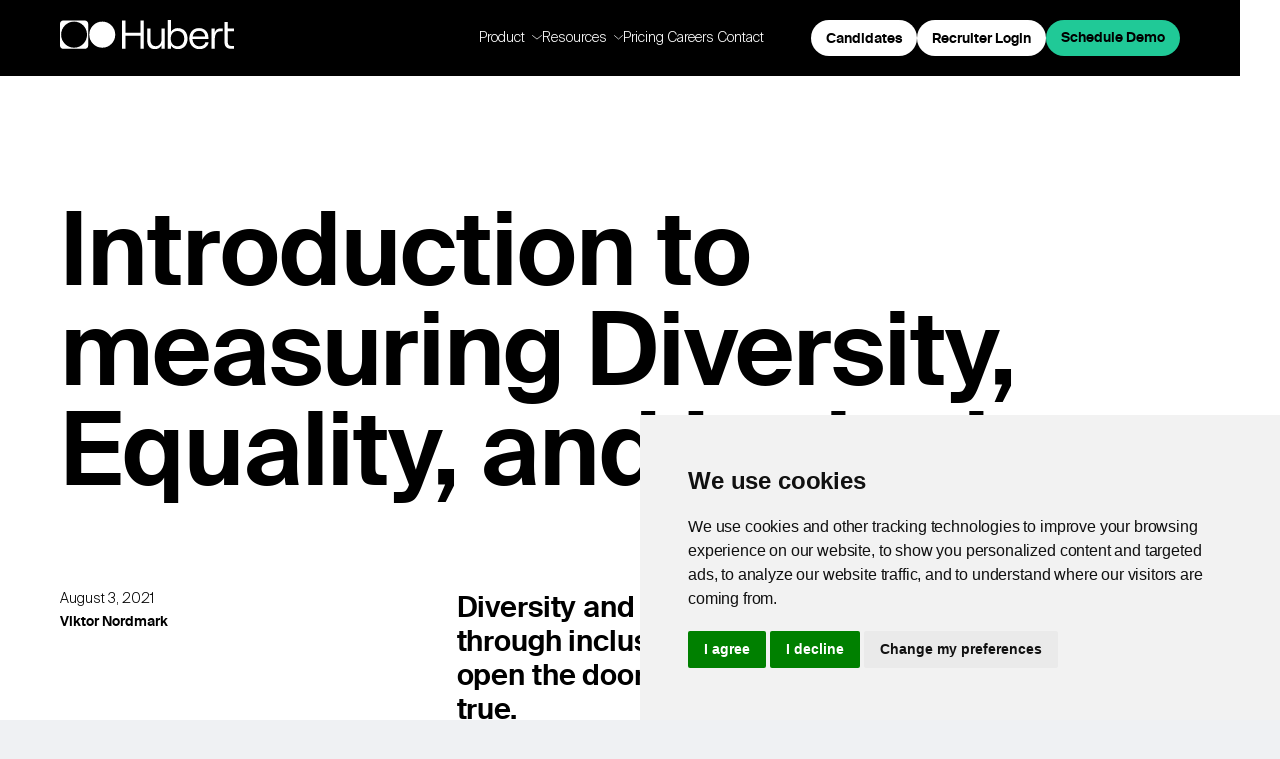

--- FILE ---
content_type: text/html
request_url: https://www.hubert.ai/insights/introduction-to-measuring-diversity-equality-and-inclusion
body_size: 14216
content:
<!DOCTYPE html><!-- Last Published: Fri Jan 16 2026 14:20:44 GMT+0000 (Coordinated Universal Time) --><html data-wf-domain="www.hubert.ai" data-wf-page="61e9a10f36b66cbd00c4ced4" data-wf-site="61e9a10f36b66c43a9c4cece" lang="en" data-wf-collection="61e9a10f36b66cca70c4cee0" data-wf-item-slug="introduction-to-measuring-diversity-equality-and-inclusion"><head><meta charset="utf-8"/><title>Introduction to measuring Diversity, Equality, and Inclusion - Hubert</title><meta content="Diversity and equality are derived from and achieved through inclusion. By being inclusive at a workplace, you open the doors to more revenue and success. Yup, it’s true." name="description"/><meta content="Introduction to measuring Diversity, Equality, and Inclusion - Hubert" property="og:title"/><meta content="Diversity and equality are derived from and achieved through inclusion. By being inclusive at a workplace, you open the doors to more revenue and success. Yup, it’s true." property="og:description"/><meta content="https://cdn.prod.website-files.com/61e9a10f36b66c5253c4cedd/61ea7e84a2ab3773d1d87412_amy-elting-_9ETHblkvXQ-unsplash.jpg" property="og:image"/><meta content="Introduction to measuring Diversity, Equality, and Inclusion - Hubert" property="twitter:title"/><meta content="Diversity and equality are derived from and achieved through inclusion. By being inclusive at a workplace, you open the doors to more revenue and success. Yup, it’s true." property="twitter:description"/><meta content="https://cdn.prod.website-files.com/61e9a10f36b66c5253c4cedd/61ea7e84a2ab3773d1d87412_amy-elting-_9ETHblkvXQ-unsplash.jpg" property="twitter:image"/><meta property="og:type" content="website"/><meta content="summary_large_image" name="twitter:card"/><meta content="width=device-width, initial-scale=1" name="viewport"/><link href="https://cdn.prod.website-files.com/61e9a10f36b66c43a9c4cece/css/hubert2-0-664c7b3a1c574b7309c66b2bd9095.webflow.shared.f5deee9cd.min.css" rel="stylesheet" type="text/css" integrity="sha384-9d7unN5m9B8rAu93Y2JNhTjaSAOiuTwUAK3TgDR+9X5rd4mBtZnOKG7BJfsspjdv" crossorigin="anonymous"/><link href="https://fonts.googleapis.com" rel="preconnect"/><link href="https://fonts.gstatic.com" rel="preconnect" crossorigin="anonymous"/><script src="https://ajax.googleapis.com/ajax/libs/webfont/1.6.26/webfont.js" type="text/javascript"></script><script type="text/javascript">WebFont.load({  google: {    families: ["Ubuntu:300,300italic,400,400italic,500,500italic,700,700italic"]  }});</script><script type="text/javascript">!function(o,c){var n=c.documentElement,t=" w-mod-";n.className+=t+"js",("ontouchstart"in o||o.DocumentTouch&&c instanceof DocumentTouch)&&(n.className+=t+"touch")}(window,document);</script><link href="https://cdn.prod.website-files.com/61e9a10f36b66c43a9c4cece/61e9a10f36b66c2fe3c4cfad_hubert_fav-01-01.png" rel="shortcut icon" type="image/x-icon"/><link href="https://cdn.prod.website-files.com/61e9a10f36b66c43a9c4cece/61e9a10f36b66c5940c4cfae_hubert_webclip-01.png" rel="apple-touch-icon"/><link href="https://www.hubert.ai/insights/introduction-to-measuring-diversity-equality-and-inclusion" rel="canonical"/><script type="application/ld+json">
{
  "@context": "https://schema.org",
  "@type": "BlogPosting",
  "headline": "Introduction to measuring Diversity, Equality, and Inclusion",
  "description": "Diversity and equality are derived from and achieved through inclusion. By being inclusive at a workplace, you open the doors to more revenue and success. Yup, it’s true.",
  "image": "https://cdn.prod.website-files.com/61e9a10f36b66c5253c4cedd/61ea7e84a2ab3773d1d87412_amy-elting-_9ETHblkvXQ-unsplash.jpg",
  "datePublished": "2025-06-11T13:59:49.523Z",
  "dateModified": "2022-11-03T13:04:05.699Z",
  "author": {
    "@type": "Person",
    "name": "Viktor Nordmark"
  },
  "publisher": {
    "@type": "Organization",
    "name": "Hubert",
    "logo": {
      "@type": "ImageObject",
      "url": "https://cdn.prod.website-files.com/61e9a10f36b66c43a9c4cece/638f0d486bcd95586ac9e994_hubert_symbol_white-01.svg"
    }
  },
  "inLanguage": "en",
  "mainEntityOfPage": {
    "@type": "WebPage",
    "@id": "/insights/introduction-to-measuring-diversity-equality-and-inclusion"
  },
  "articleBody": "Companies that actively work toward having a diverse workplace with various cultures, genders, ethnicities, and backgrounds have proven to be more successful and creative. ",
  "keywords": "EU AI Act, responsible AI, recruitment technology, AI compliance, hiring fairness"
}
</script><!-- Start of HubSpot Embed Code -->
<script type="text/javascript" id="hs-script-loader" async defer src="//js-eu1.hs-scripts.com/3426338.js"></script>
<!-- End of HubSpot Embed Code -->

<!-- Google Tag Manager -->
<script>(function(w,d,s,l,i){w[l]=w[l]||[];w[l].push({'gtm.start':
new Date().getTime(),event:'gtm.js'});var f=d.getElementsByTagName(s)[0],
j=d.createElement(s),dl=l!='dataLayer'?'&l='+l:'';j.async=true;j.src=
'https://www.googletagmanager.com/gtm.js?id='+i+dl;f.parentNode.insertBefore(j,f);
})(window,document,'script','dataLayer','GTM-TX6SJSR7');</script>
<!-- End Google Tag Manager -->

<script type="text/javascript">
_linkedin_partner_id = "7927521";
window._linkedin_data_partner_ids = window._linkedin_data_partner_ids || [];
window._linkedin_data_partner_ids.push(_linkedin_partner_id);
</script><script type="text/javascript">
(function(l) {
if (!l){window.lintrk = function(a,b){window.lintrk.q.push([a,b])};
window.lintrk.q=[]}
var s = document.getElementsByTagName("script")[0];
var b = document.createElement("script");
b.type = "text/javascript";b.async = true;
b.src = "https://snap.licdn.com/li.lms-analytics/insight.min.js";
s.parentNode.insertBefore(b, s);})(window.lintrk);
</script>
<noscript>
<img height="1" width="1" style="display:none;" alt="" src="https://px.ads.linkedin.com/collect/?pid=7927521&fmt=gif" />
</noscript>


<script id="init-dreamdata">
	!function(){var e="dreamdata",dreamdata=window[e]=window[e]||[];if(!dreamdata.initialize)if(dreamdata.invoked)window.console&&console.error&&console.error("Dreamdata snippet included twice.");else{dreamdata.invoked=!0,dreamdata.methods=["trackSubmit","trackClick","trackLink","trackForm","pageview","identify","reset","group","track","ready","alias","debug","page","screen","once","off","on","addSourceMiddleware","addIntegrationMiddleware","setAnonymousId","addDestinationMiddleware","register"],dreamdata.factory=function(t){return function(){if(window[e].initialized)return window[e][t].apply(window[e],arguments);var a=Array.prototype.slice.call(arguments);if(["track","screen","alias","group","page","identify"].indexOf(t)>-1){var r=document.querySelector("link[rel='canonical']");a.push({__t:"bpc",c:r&&r.getAttribute("href")||void 0,p:location.pathname,u:location.href,s:location.search,t:document.title,r:document.referrer})}return a.unshift(t),dreamdata.push(a),dreamdata}};for(var t=0;t<dreamdata.methods.length;t++){var a=dreamdata.methods[t];dreamdata[a]=dreamdata.factory(a)}dreamdata.load=function(t,a){var r=document.createElement("script");r.id="dreamdata-analytics",r.type="text/javascript",r.async=!0,r.setAttribute("data-global-dreamdata-analytics-key",e),r.src="https://cdn.dreamdata.cloud/scripts/analytics/next/dreamdata.min.js";var i=document.getElementsByTagName("script")[0];i.parentNode.insertBefore(r,i),dreamdata._loadOptions=a},dreamdata._writeKey="f677aa23-6c5d-4d6e-9b17-676d78404ac3",dreamdata.SNIPPET_VERSION="dreamdata-2.0.1",dreamdata.load("f677aa23-6c5d-4d6e-9b17-676d78404ac3", {"googleEnhancedConversions":true,"formTracking":{"html":true,"hubspot":true},"intentSources":{"autoGroup":true}}),dreamdata.page()}}();
</script>
<script id="init-dreamdata-cl">
	!function(){if(!window.dreamdata||!window.dreamdata.initialized){if(window.dreamdata){var e=document.getElementById("dreamdata-analytics");if(e&&e.type&&"text/javascript"==e.type)return}var a="dreamdata-cl",dreamdata=window[a]=window[a]||[];if(!dreamdata.initialize)if(dreamdata.invoked)window.console&&console.error&&console.error("Dreamdata CL snippet included twice.");else{dreamdata.invoked=!0,dreamdata.methods=["trackSubmit","trackClick","trackLink","trackForm","pageview","identify","reset","group","track","ready","alias","debug","page","screen","once","off","on","addSourceMiddleware","addIntegrationMiddleware","setAnonymousId","addDestinationMiddleware","register"],dreamdata.factory=function(e){return function(){if(window[a].initialized)return window[a][e].apply(window[a],arguments);var t=Array.prototype.slice.call(arguments);if(["track","screen","alias","group","page","identify"].indexOf(e)>-1){var r=document.querySelector("link[rel='canonical']");t.push({__t:"bpc",c:r&&r.getAttribute("href")||void 0,p:location.pathname,u:location.href,s:location.search,t:document.title,r:document.referrer})}return t.unshift(e),dreamdata.push(t),dreamdata}};for(var t=0;t<dreamdata.methods.length;t++){var r=dreamdata.methods[t];dreamdata[r]=dreamdata.factory(r)}dreamdata.load=function(e,t){var r=document.createElement("script");r.id="dreamdata-analytics-cl",r.type="text/javascript",r.async=!0,r.setAttribute("data-global-dreamdata-cl-analytics-key",a),r.src="https://cdn.drda.io/scripts/analytics/next/dreamdata.cl.min.js";var i=document.getElementsByTagName("script")[0];i.parentNode.insertBefore(r,i),dreamdata._loadOptions=t},dreamdata._writeKey="f677aa23-6c5d-4d6e-9b17-676d78404ac3",dreamdata.SNIPPET_VERSION="dreamdata-cl-2.0.0",dreamdata.load("f677aa23-6c5d-4d6e-9b17-676d78404ac3"),dreamdata.page()}}}();
</script>

<script>
  // Define dataLayer and the gtag function
  window.dataLayer = window.dataLayer || [];
  function gtag(){dataLayer.push(arguments);}

  // Set default consent to 'denied' as a placeholder
  if(localStorage.getItem('consentMode') === null){
    gtag('consent', 'default', {
      'ad_storage': 'denied',
      'ad_user_data': 'denied',
      'ad_personalization': 'denied',
      'analytics_storage': 'denied',
      'personalization_storage': 'denied',
      'security_storage': 'denied',
      'functionality_storage': 'denied',
    });
    // To further redact your ads data when ad_storage is denied, set ads_data_redaction to true
    gtag('set', 'ads_data_redaction', false);
  } else {
    gtag('consent', 'default', JSON.parse(localStorage.getItem('consentMode')));
  }
</script>



</head><body class="body-6"><nav data-w-id="ff29434d-a23f-d40d-6ca9-b2d1f34ae3ac" class="c-nav-4"><div id="w-node-ff29434d-a23f-d40d-6ca9-b2d1f34ae3ad-f34ae3ac" class="c-logo_wrap w-dyn-list"><div role="list" class="w-dyn-items"><div role="listitem" class="collection-item-4 w-dyn-item"><a href="/" class="link-block-34 w-inline-block"><div style="background-image:url(&quot;https://cdn.prod.website-files.com/61e9a10f36b66c5253c4cedd/636161d9888d0bfc746399a5_hubert_logo_lockup_bright.svg&quot;)" class="div-block-306"></div></a></div></div></div><div id="w-node-ff29434d-a23f-d40d-6ca9-b2d1f34ae3b3-f34ae3ac" class="c-nav_menu"><div class="c-nav_menu-scroll"><div class="c-nav_menu-links"><div data-w-id="ff29434d-a23f-d40d-6ca9-b2d1f34ae3b6" class="c-nav_link is--dropdown"><div class="c-nav_link-wrap"><p class="c-nav_link-text">Product</p><div class="c-nav_icon"><div class="c-svg-2 w-embed"><svg xmlns="http://www.w3.org/2000/svg" width="100%" viewBox="0 0 12.694 6.86">
  <path id="Path_33" data-name="Path 33" d="M1529.662,3993.818l5.7,4.789,5.7-4.789" transform="translate(-1529.019 -3993.052)" fill="none" stroke="currentColor" stroke-linecap="round" stroke-miterlimit="10" stroke-width="1"/>
</svg></div></div></div><div class="c-nav_dropdown w-dyn-list"><div role="list" class="c-nav_dropdown-list w-dyn-items"><div role="listitem" class="c-nav_dropdown-item w-dyn-item"><a href="#" class="c-nav_dropdown-link w-inline-block w-condition-invisible"><p class="c-nav_dropdown-text">Overview</p></a><div class="c-nav_external-link w-embed"><a href="https://www.hubert.ai/product" class="c-nav_dropdown-link w-inline-block">
<p class="c-nav_dropdown-text">Overview</p>
</a></div></div><div role="listitem" class="c-nav_dropdown-item w-dyn-item"><a href="#" class="c-nav_dropdown-link w-inline-block w-condition-invisible"><p class="c-nav_dropdown-text">Product Updates</p></a><div class="c-nav_external-link w-condition-invisible w-embed"><a href="" class="c-nav_dropdown-link w-inline-block">
<p class="c-nav_dropdown-text">Product Updates</p>
</a></div></div><div role="listitem" class="c-nav_dropdown-item w-dyn-item"><a href="/industries/social-care" class="c-nav_dropdown-link w-inline-block"><p class="c-nav_dropdown-text">Social Care</p></a><div class="c-nav_external-link w-condition-invisible w-embed"><a href="" class="c-nav_dropdown-link w-inline-block">
<p class="c-nav_dropdown-text">Social Care</p>
</a></div></div><div role="listitem" class="c-nav_dropdown-item w-dyn-item"><a href="/industries/home-services-companies" class="c-nav_dropdown-link w-inline-block"><p class="c-nav_dropdown-text">Home Services Companies</p></a><div class="c-nav_external-link w-condition-invisible w-embed"><a href="" class="c-nav_dropdown-link w-inline-block">
<p class="c-nav_dropdown-text">Home Services Companies</p>
</a></div></div><div role="listitem" class="c-nav_dropdown-item w-dyn-item"><a href="/industries/industrial-enterprise" class="c-nav_dropdown-link w-inline-block"><p class="c-nav_dropdown-text">Industrial Enterprise</p></a><div class="c-nav_external-link w-condition-invisible w-embed"><a href="" class="c-nav_dropdown-link w-inline-block">
<p class="c-nav_dropdown-text">Industrial Enterprise</p>
</a></div></div><div role="listitem" class="c-nav_dropdown-item w-dyn-item"><a href="/industries/restaurant" class="c-nav_dropdown-link w-inline-block"><p class="c-nav_dropdown-text">Restaurant</p></a><div class="c-nav_external-link w-condition-invisible w-embed"><a href="" class="c-nav_dropdown-link w-inline-block">
<p class="c-nav_dropdown-text">Restaurant</p>
</a></div></div><div role="listitem" class="c-nav_dropdown-item w-dyn-item"><a href="/industries/retail" class="c-nav_dropdown-link w-inline-block"><p class="c-nav_dropdown-text">Retail</p></a><div class="c-nav_external-link w-condition-invisible w-embed"><a href="" class="c-nav_dropdown-link w-inline-block">
<p class="c-nav_dropdown-text">Retail</p>
</a></div></div><div role="listitem" class="c-nav_dropdown-item w-dyn-item"><a href="/industries/staffing" class="c-nav_dropdown-link w-inline-block"><p class="c-nav_dropdown-text">Staffing</p></a><div class="c-nav_external-link w-condition-invisible w-embed"><a href="" class="c-nav_dropdown-link w-inline-block">
<p class="c-nav_dropdown-text">Staffing</p>
</a></div></div><div role="listitem" class="c-nav_dropdown-item w-dyn-item"><a href="/industries/warehouse-logistics" class="c-nav_dropdown-link w-inline-block"><p class="c-nav_dropdown-text">Warehouse &amp; Logistics</p></a><div class="c-nav_external-link w-condition-invisible w-embed"><a href="" class="c-nav_dropdown-link w-inline-block">
<p class="c-nav_dropdown-text">Warehouse &amp; Logistics</p>
</a></div></div></div></div></div><div data-w-id="ff29434d-a23f-d40d-6ca9-b2d1f34ae3c3" class="c-nav_link is--dropdown"><div class="c-nav_link-wrap"><p class="c-nav_link-text">Resources</p><div class="c-nav_icon"><div class="c-svg-2 w-embed"><svg xmlns="http://www.w3.org/2000/svg" width="100%" viewBox="0 0 12.694 6.86">
  <path id="Path_33" data-name="Path 33" d="M1529.662,3993.818l5.7,4.789,5.7-4.789" transform="translate(-1529.019 -3993.052)" fill="none" stroke="currentColor" stroke-linecap="round" stroke-miterlimit="10" stroke-width="1"/>
</svg></div></div></div><div class="c-nav_dropdown w-dyn-list"><div role="list" class="c-nav_dropdown-list w-dyn-items"><div role="listitem" class="c-nav_dropdown-item w-dyn-item"><div class="c-nav_external-link w-embed"><a href="https://www.hubert.ai/insights" class="c-nav_dropdown-link w-inline-block">
<p class="c-nav_dropdown-text">Insights</p>
</a></div><a href="#" class="c-nav_dropdown-link w-inline-block w-condition-invisible"><p class="c-nav_dropdown-text">Lorem ipsum dolor sit amet, consectetur adipiscing elit. Suspendisse varius enim in eros elementum tristique. Duis cursus, mi quis viverra ornare, eros dolor interdum nulla, ut commodo diam libero vitae erat. Aenean faucibus nibh et justo cursus id rutrum lorem imperdiet. Nunc ut sem vitae risus tristique posuere.</p></a></div><div role="listitem" class="c-nav_dropdown-item w-dyn-item"><div class="c-nav_external-link w-embed"><a href="https://www.hubert.ai/case-studies" class="c-nav_dropdown-link w-inline-block">
<p class="c-nav_dropdown-text">Case Studies</p>
</a></div><a href="#" class="c-nav_dropdown-link w-inline-block w-condition-invisible"><p class="c-nav_dropdown-text">Lorem ipsum dolor sit amet, consectetur adipiscing elit. Suspendisse varius enim in eros elementum tristique. Duis cursus, mi quis viverra ornare, eros dolor interdum nulla, ut commodo diam libero vitae erat. Aenean faucibus nibh et justo cursus id rutrum lorem imperdiet. Nunc ut sem vitae risus tristique posuere.</p></a></div><div role="listitem" class="c-nav_dropdown-item w-dyn-item"><div class="c-nav_external-link w-embed"><a href="https://www.hubert.ai/webinars" class="c-nav_dropdown-link w-inline-block">
<p class="c-nav_dropdown-text">Webinars</p>
</a></div><a href="#" class="c-nav_dropdown-link w-inline-block w-condition-invisible"><p class="c-nav_dropdown-text">Lorem ipsum dolor sit amet, consectetur adipiscing elit. Suspendisse varius enim in eros elementum tristique. Duis cursus, mi quis viverra ornare, eros dolor interdum nulla, ut commodo diam libero vitae erat. Aenean faucibus nibh et justo cursus id rutrum lorem imperdiet. Nunc ut sem vitae risus tristique posuere.</p></a></div><div role="listitem" class="c-nav_dropdown-item w-dyn-item"><div class="c-nav_external-link w-embed"><a href="https://www.hubert.ai/partners" class="c-nav_dropdown-link w-inline-block">
<p class="c-nav_dropdown-text">Integrations &amp; Partners</p>
</a></div><a href="#" class="c-nav_dropdown-link w-inline-block w-condition-invisible"><p class="c-nav_dropdown-text">Lorem ipsum dolor sit amet, consectetur adipiscing elit. Suspendisse varius enim in eros elementum tristique. Duis cursus, mi quis viverra ornare, eros dolor interdum nulla, ut commodo diam libero vitae erat. Aenean faucibus nibh et justo cursus id rutrum lorem imperdiet. Nunc ut sem vitae risus tristique posuere.</p></a></div></div></div></div><a href="/pricing" data-w-id="ff29434d-a23f-d40d-6ca9-b2d1f34ae3d1" class="c-nav_link w-inline-block"><p class="c-nav_link-text">Pricing</p></a><a data-w-id="aeab9132-7656-38cd-eb18-3b7ba75b7201" href="https://careers.hubert.ai/" target="_blank" class="c-nav_link w-inline-block"><p class="c-nav_link-text">Careers</p></a><a href="/contact" data-w-id="13e6c4d7-d019-fb77-51cd-cb5bfefa2fe6" class="c-nav_link w-inline-block"><p class="c-nav_link-text">Contact</p></a></div><div id="w-node-ff29434d-a23f-d40d-6ca9-b2d1f34ae3da-f34ae3ac" class="div-block-174"><a href="https://my.hubert.ai" class="bright-_sp-2 h5 button-outline blue w-button">Candidates</a><a href="https://app.hubert.ai" class="bright-_sp-2 h5 button-outline purple w-button">Recruiter Login</a><a href="https://meetings.hubspot.com/viktor7/hubert-intro" class="bright-_sp-2 h5 green w-button">Schedule Demo</a></div></div></div><a href="#" class="c-nav_hamburger-2 w-inline-block"><div data-is-ix2-target="1" class="c-nav_hamburger_icon" data-w-id="fdb0aa9e-fe8a-52af-90f1-33a65e149e21" data-animation-type="lottie" data-src="https://cdn.prod.website-files.com/61e9a10f36b66c43a9c4cece/673ef9540264df213099b3f8_hamburger-icon.json" data-loop="0" data-direction="1" data-autoplay="0" data-renderer="svg" data-default-duration="0" data-duration="2.0208333333333335" data-ix2-initial-state="0"></div></a></nav><div class="div-block-199"><div class="div-block-8-copy-2"><div class="h1">Introduction to measuring Diversity, Equality, and Inclusion</div></div><div class="div-block-9"><div class="w-layout-grid grid-52"><div><div class="div-block-202"><div class="h5 light">August 3, 2021</div></div><div><div class="h5">Viktor Nordmark</div></div></div><div id="w-node-_8cee8bd3-2209-74e3-0f64-087a04833a90-00c4ced4"><div class="h4">Diversity and equality are derived from and achieved through inclusion. By being inclusive at a workplace, you open the doors to more revenue and success. Yup, it’s true.</div></div></div></div><div style="background-image:url(&quot;https://cdn.prod.website-files.com/61e9a10f36b66c5253c4cedd/61ea7e84a2ab3773d1d87412_amy-elting-_9ETHblkvXQ-unsplash.jpg&quot;)" class="img_big"></div><div class="preamble"><div class="w-layout-grid grid-51"><div class="div-block-11"></div><div id="w-node-_8cee8bd3-2209-74e3-0f64-087a04833a98-00c4ced4"><div><div class="h3">Companies that actively work toward having a diverse workplace with various cultures, genders, ethnicities, and backgrounds have proven to be more successful and creative. </div></div></div></div></div><div class="releated-post-1 w-condition-invisible"><div class="w-layout-grid grid_insight_r_p"><a href="#" class="w-inline-block"><div id="w-node-b85a3f68-974a-4e39-91ef-7d43c132c9cd-00c4ced4" class="div-block-180-copy"><div style="background-image:none" class="div-block-125"></div></div></a><div id="w-node-b85a3f68-974a-4e39-91ef-7d43c132c9cf-00c4ced4" class="div-block-104-copy"><div class="w-layout-grid grid-16"><div><a href="#" class="w-inline-block"><div class="h5 light w-dyn-bind-empty"></div></a></div><div id="w-node-b85a3f68-974a-4e39-91ef-7d43c132c9d4-00c4ced4" class="div-block-48"><a href="#" class="bright h5 w-button">Learn more</a></div></div><div class="div-block-178-copy-copy"><a href="#" class="w-inline-block"><div class="h3 w-dyn-bind-empty"></div></a></div></div></div></div><div class="block1"><div class="w-layout-grid grid-53"><div id="w-node-_8cee8bd3-2209-74e3-0f64-087a04833aae-00c4ced4"><div class="h4 w-dyn-bind-empty"></div></div><div id="w-node-_8cee8bd3-2209-74e3-0f64-087a04833ab1-00c4ced4" class="block_dark"><div class="rt_dark w-richtext"><p>The topic of this article is undeniably a current world affair, which is not one day too late. But with that said, we’ll not go into the depths of the many layers that this subject holds and instead focus solely on what you can do to have a positive impact at your workplace, both for business and for humanity as a whole.</p></div></div></div></div><div class="block2"><div class="w-layout-grid grid-53"><div id="w-node-bfe2379c-4d52-ec53-b0b1-ec5d5b31af05-00c4ced4"><div class="h4">A short rundown of diversity, equality, and inclusion</div></div><div id="w-node-bfe2379c-4d52-ec53-b0b1-ec5d5b31af08-00c4ced4" class="block_dark"><div class="rt_dark w-richtext"><p>Diversity, equality, and inclusion (hereinafter DEI) used to be fluffy concepts of ethical principles. Why were they thought of as fluffy? Because these principles couldn’t be measured. Something that has changed as it’s become increasingly crucial for the working population to be treated just. Therefore companies (at least more than before) have begun to implement initiatives that support and promote DEI. We could go so far as to say that today in Sweden, a workplace filled with only white men is not only shrugged at but also shunned by “woke” people in the same industry. Why? Because it shows just the opposite of being woke; ignorance, nepotism, and strong affinity biases. And ignorant people are not highly regarded by anyone who believes that DEI should run this world.<br/><br/></p><h5>DIVERSITY</h5><p>A diverse group of people is a group that consists of and is accepting of people of many various ethnicities, genders, ages, religions, disabilities, and sexualities. A group in which everyone is welcome and treated equally.<br/></p><h5>EQUALITY</h5><p>The promotion of an individual’s right to be who they are. Many countries have acts that prevent discrimination against protected characteristics; ethnicity, religion, sexuality, etc. Equality is about ensuring that every individual has an equal opportunity to make the most of their lives and talents. It is also the belief that no one should have poorer life chances because of how they were born, where they come from, what they believe, or whether they have a disability. However, equality doesn’t necessarily translate to equal treatment of everyone; this is where you come in and set up proper structures that ensure equal treatment of everyone.<br/></p><h5>INCLUSION</h5><p>When every person in society is valued, heard, supported, respected, and people feel a sense of belongingness. At a workplace, this means that every person feels safe enough to utter their opinion and is given the equal opportunity to raise ideas and be heard when something feels wrong.<br/></p><p><br/></p></div></div></div></div><div class="block3"><div class="w-layout-grid grid-53"><div id="w-node-c901a318-429e-84d0-1f63-9922fb08b389-00c4ced4"><div class="h4">Why is it essential to build a business based on diversity, equality, and inclusion?</div></div><div id="w-node-c901a318-429e-84d0-1f63-9922fb08b38c-00c4ced4" class="block_dark"><div class="rt_dark w-richtext"><p>In almost all lines of work and businesses, you’re working for other people. </p><p>But not only that, thanks to the Internet you’re most likely working for people all over the world. But if you’re from Poland and want to attract people in South America, how do you do that? All cultures consist of obvious, and less so, social codes, language, and slang connected to their community. It goes without saying that to communicate with populations less known to you, you have to understand how they like to be communicated to. But instead of randomly trying to reach people through haphazard messaging and by that try to get the world’s attention through marketing, begin instead with bringing some of the world to your workplace. </p><p>Diversify your team with minds from many different cultures and backgrounds. Rest assured that you’ll speed up the process of reaching your target groups faster with in-house talent that knows their community better than you ever will. It’s essential to pay a considerable amount of respect to our differences because it’s in our differences that we learn from each other and where disrupting innovations can occur.<br/></p><p>But to put ethics aside for a moment. Let’s see to actual data that supports the notion of why we’re better together.<br/></p><p><strong>- Organizations with higher gender diversity and high employee engagement have 46-58% better financial performance than companies with less engagement and diversity.<br/></strong></p><p><strong>- The </strong><a href="https://hbr.org/2013/12/how-diversity-can-drive-innovation"><strong>Harvard Business Review (HBR)</strong></a><strong> did a study on diversity and innovation and defined two aspects of diversity: inherent (traits you were born with such as gender and ethnicity) and acquired (traits you gain from experience, for instance, working with certain demographics and living in other cultures). Two-dimensional (2D) diversity is where leaders of companies exhibit at least three inherent and at least three acquired diversity traits. Therefore, companies with 2D diversity are 45% more likely to report that they’ve expanded their market share and are 70% more likely to report they’ve entered a new market.<br/></strong></p><p><strong>- A higher representation of women in C-suite level positions results in 34% greater returns to shareholders. Studies also show earnings increased by 8% for every 10% increase in the diversity composition of American executive teams.</strong></p><p>‍</p><div class="w-embed w-script"><!--HubSpot Call-to-Action Code --><span class="hs-cta-wrapper" id="hs-cta-wrapper-8eaa4038-da2d-41a5-a59e-e0666420edbb"><span class="hs-cta-node hs-cta-8eaa4038-da2d-41a5-a59e-e0666420edbb" id="hs-cta-8eaa4038-da2d-41a5-a59e-e0666420edbb"><!--[if lte IE 8]><div id="hs-cta-ie-element"></div><![endif]--><a href="https://cta-redirect.hubspot.com/cta/redirect/3426338/8eaa4038-da2d-41a5-a59e-e0666420edbb" target="_blank" rel="noopener"><img class="hs-cta-img" id="hs-cta-img-8eaa4038-da2d-41a5-a59e-e0666420edbb" style="border-width:0px;" src="https://no-cache.hubspot.com/cta/default/3426338/8eaa4038-da2d-41a5-a59e-e0666420edbb.png"  alt="A Hubert Guide  Recruiting science: The structured interview – A high volume hiring approach  How does the structured interview compare to other screening methods? And how  can technology enable all candidates to be interviewed in high-volume settings?  Download Guide"/></a></span><script charset="utf-8" src="https://js.hscta.net/cta/current.js"></script><script type="text/javascript"> hbspt.cta.load(3426338, '8eaa4038-da2d-41a5-a59e-e0666420edbb', {"useNewLoader":"true","region":"na1"}); </script></span><!-- end HubSpot Call-to-Action Code --></div></div></div></div></div><div class="block4"><div class="w-layout-grid grid-53"><div id="w-node-_14f95e4d-60ac-e72d-2c1b-320f8ef3d9cc-00c4ced4"><div class="h4">How do you measure Diversity, Inclusion &amp; Equality?</div></div><div id="w-node-_14f95e4d-60ac-e72d-2c1b-320f8ef3d9cf-00c4ced4" class="block_dark"><div class="rt_dark w-richtext"><p>Microsoft&#x27;s Global Diversity and Inclusion Manager, Gwen Houston, made the following statement about how important qualitative diversity measurements are:<br/></p><p><em>&quot;Building an inclusive organization is not just about the diversity scorecard data we track to measure our progress. It is as much about our attitude and behaviors as leaders and having a sense of empathy for the different experiences that people go through.&quot;</em><br/></p><p>In other words, if you build a diverse team just to make your company look good on paper, you’ve missed out on harvesting the actual fruit of your actions. It doesn’t matter how many people of different ethnicities you have in the room if you’re closed off to everyone’s perspectives.<br/><br/></p><p>Measuring the obvious, such as genders, ethnicities, age groups, religious beliefs, and sexualities, is the first step you can take to understand how diverse your team is. But that leads to the next question - when is a team diverse? As an example, AT&amp;T made the top spot on <a href="https://www.diversityinc.com/att/"><strong>DiversityInc&#x27;s Top 50 Companies for Diversity In 2019</strong></a>:<br/></p><p>“AT&amp;T continued to increase the diversity of people and ideas in its workforce in 2018, welcoming new hires who were 43 percent women and 62 percent people of color. The company also fostered an inclusive workplace by encouraging employees to step outside their comfort zones and dialogue with co-workers about race, sexuality, religion and other differences to increase their understanding of their colleagues and appreciate their perspectives and experiences.”<br/></p><p>This gives an inclination to the question, the more variation, the better. But when it comes to equality, you need to talk to your workforce - what’s important to them? When you’ve knowledge in this, you can start measuring specific metrics, such as;<br/></p><p><strong>Retention metric</strong></p><p>You probably won’t retain many women if you’re not offering a reasonable maternal leave deal. Therefore retention is another metric to look for. If your employees are happy and satisfied with what kind of life you can offer them, they won’t be as keen to leave the company.<br/></p><p><strong>Hiring metric</strong></p><p>It’s important to go to the bottom of your procedures. For example, say that you receive 60% applications from women for every job application you post. But the last hires were made up of 70% men. This may be the result of bias on the recruitment level.<br/><br/></p><p>Pernilla Alexandersson, CEO of Addgender, a Stockholm-based consultancy service committed to improving equality and diversity in the workplace, mentions that they’re overlooking companies DEI from three principals:<br/></p><p><strong>Structure</strong> - how do the company’s policies look? How are CEOs looking at KPIs? Is everyone getting equal opportunity to reach goals?<br/></p><p><strong>Balance</strong> - how is the balance between female/male, trans inclusion, and is there an alternative for those who don’t want to be included in that measurement?<br/></p><p><strong>Culture</strong> - how is the jargon between co-workers? At meetings, does everyone get the chance to be heard? And leadership, are the leaders treating everyone with the same amount of respect, or is it hierarchical to the point where some people are discriminated against?<br/><br/></p><p>In order to measure the more subtle occurrences at a workplace, conduct an anonymous survey that highlights these issues. Give response options ranging from 1-5 where 1 is “Never,” and 5 is “Always.” Examples of these would be:<br/></p><p><strong>- In your experience, have you ever been discriminated against due to your ethnicity, gender, sexuality, or disability?</strong></p><p><strong>- Do you feel that your ideas and opinions are taken into account at meetings?<br/></strong></p><p><strong>- Do you experience that people at your workplace get more benefits because they look a certain way or come from a specific country?<br/><br/></strong></p><p>Depending on the results, if you see that change is needed. Bring the results to the top level and discuss which procedures you should incorporate to make your workplace more balanced. As the last thing, don’t fear the truth. Be honest with yourself, admit your flaws, and learn how you, together with your team, can create a diverse workplace based on equality and inclusion.<br/></p><p>In the following article, we’ll dive deeper into how to measure every aspect of this topic.</p><p><br/></p><p>‍</p></div></div></div></div><div class="block5 w-condition-invisible"><div class="w-layout-grid grid-53"><div id="w-node-_72bb688c-a820-eb6d-4e36-cc8a8c31ee71-00c4ced4"><div class="h4 w-dyn-bind-empty"></div></div><div id="w-node-_72bb688c-a820-eb6d-4e36-cc8a8c31ee74-00c4ced4" class="block_dark"><div class="rt_dark w-dyn-bind-empty w-richtext"></div></div></div></div><div class="block6 w-condition-invisible"><div class="w-layout-grid grid-53"><div id="w-node-b040805c-4765-052b-fefa-2f8eb6ceb44f-00c4ced4"><div class="h4 w-dyn-bind-empty"></div></div><div id="w-node-b040805c-4765-052b-fefa-2f8eb6ceb452-00c4ced4" class="block_dark"><div class="rt_dark w-dyn-bind-empty w-richtext"></div></div></div></div><div class="block7 w-condition-invisible"><div class="w-layout-grid grid-53"><div id="w-node-_6c2e6f7a-661c-976f-4a46-488ea7501662-00c4ced4"><div class="h4 w-dyn-bind-empty"></div></div><div id="w-node-_6c2e6f7a-661c-976f-4a46-488ea7501665-00c4ced4" class="block_dark"><div class="rt_dark w-dyn-bind-empty w-richtext"></div></div></div></div><div class="block8 w-condition-invisible"><div class="w-layout-grid grid-53"><div id="w-node-_3e82d2b2-a636-06a1-7bd9-571ef7526b64-00c4ced4"><div class="h4 w-dyn-bind-empty"></div></div><div id="w-node-_3e82d2b2-a636-06a1-7bd9-571ef7526b67-00c4ced4" class="block_dark"><div class="rt_dark w-dyn-bind-empty w-richtext"></div></div></div></div><div class="block9 w-condition-invisible"><div class="w-layout-grid grid-53"><div id="w-node-e81034f9-8a62-d4cc-b278-c76e72619868-00c4ced4"><div class="h4">Implementation period</div></div><div id="w-node-e81034f9-8a62-d4cc-b278-c76e7261986b-00c4ced4" class="block_dark"><div class="rt_dark w-dyn-bind-empty w-richtext"></div></div></div></div><div class="block10 w-condition-invisible"><div class="w-layout-grid grid-53"><div id="w-node-f52ff29b-9aa9-5cce-5f1c-dce70f71cad2-00c4ced4"><div class="h4 w-dyn-bind-empty"></div></div><div id="w-node-f52ff29b-9aa9-5cce-5f1c-dce70f71cad5-00c4ced4" class="block_dark"><div class="rt_dark w-dyn-bind-empty w-richtext"></div></div></div></div><div id="picture-3" style="background-image:none" class="img_big"></div><div class="endcredit-2"><div class="split_dark"></div><div><div class="w-layout-grid grid-46"><div class="div-block-195"></div><div id="w-node-_5f349d19-8fb9-4a46-34c5-b15b19110393-00c4ced4"><div class="w-layout-grid grid-47"><div class="div-block-192"><div class="div-block-155"><div class="h5 light">Insight</div></div><div><div class="h5">Introduction to measuring Diversity, Equality, and Inclusion</div></div></div><div><div class="div-block-155"><div class="h5 light">August 3, 2021</div></div><div><div class="h5">Viktor Nordmark</div></div></div></div></div></div></div></div><div style="background-color:#ffc107" class="releated-post-2"><div class="w-layout-grid grid-15-copy"><a id="w-node-_50883c56-d83b-602e-16a4-3b061dbda767-00c4ced4" href="https://page.hubert.ai/en-us/hubert-newsletter" class="w-inline-block"><div id="w-node-fc02c5d6-5a6a-5f7f-f080-caa45a823d13-00c4ced4" class="div-block-180"><div style="background-image:url(&quot;https://cdn.prod.website-files.com/61e9a10f36b66c5253c4cedd/6389da700e53ef6126ecd12c_DTS_Grand_Design_Daniel_Faro%CC%80_4153.jpg&quot;)" class="div-block-125"></div></div></a><div id="w-node-fc02c5d6-5a6a-5f7f-f080-caa45a823d15-00c4ced4" class="div_r_p_insight"><div class="w-layout-grid grid-16"><div><a href="https://page.hubert.ai/en-us/hubert-newsletter" class="w-inline-block"><div class="h5 light">Join our newsletter!</div></a></div><div id="w-node-fc02c5d6-5a6a-5f7f-f080-caa45a823d1a-00c4ced4" class="div-block-48"><a href="https://page.hubert.ai/en-us/hubert-newsletter" class="bright h5 w-button">Learn more</a></div></div><div class="div-block-178-copy"><a href="https://page.hubert.ai/en-us/hubert-newsletter" class="w-inline-block"><div class="h3">Get the latest on AI in recruitment - Join our newsletter!</div></a></div></div></div></div><div name="Form Block" class="hubspot-formwrap"></div><div name="Form Block"></div><div name="Form Block"></div><div name="Form Block"></div></div><div class="section-16-dark"><div class="insights"><div class="w-layout-grid grid-18-copy"><div><div class="h5 white">Latest Insights</div></div><div id="w-node-ca6a6a20-b4de-0425-76ac-2180aa21aa83-aa21aa7d"><div class="collection-list-wrapper-2 w-dyn-list"><div role="list" class="collection-list w-dyn-items"><div role="listitem" class="w-dyn-item"><div><a href="/insights/what-the-swedish-care-sector-can-teach-every-ta-leader-about-peak-hiring" class="w-inline-block"><div class="div-block-52"><div class="h5 light white">January 12, 2026</div></div><div><div class="special white">What the Swedish Care Sector can teach every TA leader about peak hiring </div></div></a></div></div><div role="listitem" class="w-dyn-item"><div><a href="/insights/ta-leaders-2026-readiness-critical-ai-recruitment-considerations-you-cannot-ignore" class="w-inline-block"><div class="div-block-52"><div class="h5 light white">December 10, 2025</div></div><div><div class="special white">TA Leaders 2026 Readiness: Critical AI Recruitment Considerations You Cannot Ignore</div></div></a></div></div><div role="listitem" class="w-dyn-item"><div><a href="/insights/the-eu-ai-act-delay-why-responsible-ai-cant-wait" class="w-inline-block"><div class="div-block-52"><div class="h5 light white">November 20, 2025</div></div><div><div class="special white">The EU AI Act Delay: Why Responsible AI Can’t Wait</div></div></a></div></div></div></div></div></div></div><div class="div-block-126-copy-copy"></div><div class="cases"><div class="w-layout-grid grid-18-copy"><div><div class="h5 white">Latest Cases</div></div><div id="w-node-ca6a6a20-b4de-0425-76ac-2180aa21aa95-aa21aa7d"><div class="collection-list-wrapper-2 w-dyn-list"><div role="list" class="collection-list w-dyn-items"><div role="listitem" class="w-dyn-item"><div><a href="/case-studies/resourcebank-wins-new-clients-with-huberts-ai-powered-interviews" class="w-inline-block"><div class="div-block-52"><div class="h5 light white">September 11, 2025</div></div><div><div class="special white">ResourceBank Wins New Clients with Hubert’s AI-powered Interviews</div></div></a></div></div><div role="listitem" class="w-dyn-item"><div><a href="/case-studies/ambeas-recruitment-optimization-with-hubert" class="w-inline-block"><div class="div-block-52"><div class="h5 light white">March 24, 2025</div></div><div><div class="special white">Ambea’s Recruitment Optimization with Hubert</div></div></a></div></div><div role="listitem" class="w-dyn-item"><div><a href="/case-studies/securitas-strategy-for-fast-fair-and-scalable-hiring" class="w-inline-block"><div class="div-block-52"><div class="h5 light white">March 21, 2025</div></div><div><div class="special white">Securitas’ Strategy for Fast, Fair, and Scalable Hiring</div></div></a></div></div></div></div></div></div></div><div class="div-block-126-copy-copy"></div><div class="f_contact"><div class="w-layout-grid grid-18-copy"><div id="w-node-ca6a6a20-b4de-0425-76ac-2180aa21aaa4-aa21aa7d"><div class="h5 white">Contact</div></div><div id="w-node-ca6a6a20-b4de-0425-76ac-2180aa21aaa7-aa21aa7d"><div class="w-layout-grid grid-50"><div id="w-node-ca6a6a20-b4de-0425-76ac-2180aa21aaa9-aa21aa7d" class="div-block-196"><div class="f-1"><div class="h5 light white">Give us a call</div></div><div><a href="tel:+46735608269" class="link-block-2 w-inline-block"><div class="special white">(+46) 73 560 82 69</div></a></div></div><div id="w-node-ca6a6a20-b4de-0425-76ac-2180aa21aab1-aa21aa7d" class="div-block-52-copy"><div class="f-2"><div class="h5 light white">General inquiries</div></div><a href="mailto:hello@hubert.ai" class="link-block-2 w-inline-block"><div class="special white">hello@hubert.ai</div></a></div><div id="w-node-ca6a6a20-b4de-0425-76ac-2180aa21aab8-aa21aa7d" class="ccdd"><div class="f-2"><div class="f-2"><div class="h5 light white">Swedish office</div></div></div><div class="div-block-55-copy"><div class="special white">Vasagatan 28, 111 20 Stockholm, Sweden</div></div></div></div></div></div></div><div class="div-block-126-copy-copy-copy_b2"></div><div><div class="w-layout-grid grid-59"><div id="w-node-_5baa7c0d-cb9d-27b9-1de0-39879300b2f1-aa21aa7d"><a href="/" class="link-block-35 w-inline-block"><img src="https://cdn.prod.website-files.com/61e9a10f36b66c43a9c4cece/638f0d486bcd95586ac9e994_hubert_symbol_white-01.svg" loading="lazy" alt=""/></a></div></div></div></div><script src="https://d3e54v103j8qbb.cloudfront.net/js/jquery-3.5.1.min.dc5e7f18c8.js?site=61e9a10f36b66c43a9c4cece" type="text/javascript" integrity="sha256-9/aliU8dGd2tb6OSsuzixeV4y/faTqgFtohetphbbj0=" crossorigin="anonymous"></script><script src="https://cdn.prod.website-files.com/61e9a10f36b66c43a9c4cece/js/webflow.schunk.e0c428ff9737f919.js" type="text/javascript" integrity="sha384-ar82P9eriV3WGOD8Lkag3kPxxkFE9GSaSPalaC0MRlR/5aACGoFQNfyqt0dNuYvt" crossorigin="anonymous"></script><script src="https://cdn.prod.website-files.com/61e9a10f36b66c43a9c4cece/js/webflow.schunk.604f569d8cd55978.js" type="text/javascript" integrity="sha384-NgjCPoxwmq1drMdbG2bL4/CzIMBRbeSifajE85mQfXqI3vlzFei2MOthq2zGCOg+" crossorigin="anonymous"></script><script src="https://cdn.prod.website-files.com/61e9a10f36b66c43a9c4cece/js/webflow.d164699f.8409be9509b3e8ea.js" type="text/javascript" integrity="sha384-Sz3oSGuQY4NQWwV/7lalQEH098CCdnMSySS5jn832+ZMrE3TDE7nKkmBDo5JKn+Y" crossorigin="anonymous"></script><script>
window.dataLayer = window.dataLayer || [];
function gtag(){
	dataLayer.push(arguments);
}
gtag('consent', 'default', {
	'ad_storage': 'denied',
	'ad_user_data': 'denied',
	'ad_personalization': 'denied',
	'analytics_storage': 'denied'
});
</script>


<!-- Cookie Consent by TermsFeed https://www.TermsFeed.com -->
<script type="text/javascript" src="//www.termsfeed.com/public/cookie-consent/4.1.0/cookie-consent.js" charset="UTF-8"></script>
<script type="text/javascript" charset="UTF-8">
document.addEventListener('DOMContentLoaded', function () {
cookieconsent.run({"notice_banner_type":"simple","consent_type":"express","palette":"light","language":"en","page_load_consent_levels":["strictly-necessary"],"notice_banner_reject_button_hide":false,"preferences_center_close_button_hide":false,"page_refresh_confirmation_buttons":false,
                   
         "callbacks": {
	"scripts_specific_loaded": (level) => {
		switch(level) {
			case 'targeting':
				gtag('consent', 'update', {
					'ad_storage': 'granted',
					'ad_user_data': 'granted',
					'ad_personalization': 'granted',
					'analytics_storage': 'granted'
				});
				break;
		}
	}
},
"callbacks_force": true,          
                   
                   "website_name":"Hubert","website_privacy_policy_url":"https://www.hubert.ai/privacy-policy"});
});
</script>

<noscript>Free cookie consent management tool by <a href="https://www.termsfeed.com/">TermsFeed</a></noscript>
<!-- End Cookie Consent by TermsFeed https://www.TermsFeed.com -->





<!-- Below is the link that users can use to open Preferences Center to change their preferences. Do not modify the ID parameter. Place it where appropriate, style it as needed. -->

<a href="#" id="open_preferences_center">Update cookies preferences</a>
<script src="https://hubspotonwebflow.com/assets/js/form-124.js" type="text/javascript" integrity="sha384-bjyNIOqAKScdeQ3THsDZLGagNN56B4X2Auu9YZIGu+tA/PlggMk4jbWruG/P6zYj" crossorigin="anonymous"></script><script src="https://hubspotv2.use1-marketplace-1p-apps-prod-red.if.webflow.services/static/disable-hubspot-chatbot.js" type="text/javascript" async="" defer=""></script><script src="https://js.hs-scripts.com/3426338.js" type="text/javascript" async="" defer=""></script><script src="https://cdn.prod.website-files.com/61e9a10f36b66c43a9c4cece%2F68e957c63d1f4d01749665eb%2F692eb9be04c62da20ec6064e%2Fhs_trackcode_3426338-1.0.6.js" type="text/javascript"></script><script src="https://hubspotonwebflow.com/assets/js/form-124.js" type="text/javascript" integrity="sha384-bjyNIOqAKScdeQ3THsDZLGagNN56B4X2Auu9YZIGu+tA/PlggMk4jbWruG/P6zYj" crossorigin="anonymous"></script></body></html>

--- FILE ---
content_type: text/css
request_url: https://cdn.prod.website-files.com/61e9a10f36b66c43a9c4cece/css/hubert2-0-664c7b3a1c574b7309c66b2bd9095.webflow.shared.f5deee9cd.min.css
body_size: 37060
content:
html{-webkit-text-size-adjust:100%;-ms-text-size-adjust:100%;font-family:sans-serif}body{margin:0}article,aside,details,figcaption,figure,footer,header,hgroup,main,menu,nav,section,summary{display:block}audio,canvas,progress,video{vertical-align:baseline;display:inline-block}audio:not([controls]){height:0;display:none}[hidden],template{display:none}a{background-color:#0000}a:active,a:hover{outline:0}abbr[title]{border-bottom:1px dotted}b,strong{font-weight:700}dfn{font-style:italic}h1{margin:.67em 0;font-size:2em}mark{color:#000;background:#ff0}small{font-size:80%}sub,sup{vertical-align:baseline;font-size:75%;line-height:0;position:relative}sup{top:-.5em}sub{bottom:-.25em}img{border:0}svg:not(:root){overflow:hidden}hr{box-sizing:content-box;height:0}pre{overflow:auto}code,kbd,pre,samp{font-family:monospace;font-size:1em}button,input,optgroup,select,textarea{color:inherit;font:inherit;margin:0}button{overflow:visible}button,select{text-transform:none}button,html input[type=button],input[type=reset]{-webkit-appearance:button;cursor:pointer}button[disabled],html input[disabled]{cursor:default}button::-moz-focus-inner,input::-moz-focus-inner{border:0;padding:0}input{line-height:normal}input[type=checkbox],input[type=radio]{box-sizing:border-box;padding:0}input[type=number]::-webkit-inner-spin-button,input[type=number]::-webkit-outer-spin-button{height:auto}input[type=search]{-webkit-appearance:none}input[type=search]::-webkit-search-cancel-button,input[type=search]::-webkit-search-decoration{-webkit-appearance:none}legend{border:0;padding:0}textarea{overflow:auto}optgroup{font-weight:700}table{border-collapse:collapse;border-spacing:0}td,th{padding:0}@font-face{font-family:webflow-icons;src:url([data-uri])format("truetype");font-weight:400;font-style:normal}[class^=w-icon-],[class*=\ w-icon-]{speak:none;font-variant:normal;text-transform:none;-webkit-font-smoothing:antialiased;-moz-osx-font-smoothing:grayscale;font-style:normal;font-weight:400;line-height:1;font-family:webflow-icons!important}.w-icon-slider-right:before{content:""}.w-icon-slider-left:before{content:""}.w-icon-nav-menu:before{content:""}.w-icon-arrow-down:before,.w-icon-dropdown-toggle:before{content:""}.w-icon-file-upload-remove:before{content:""}.w-icon-file-upload-icon:before{content:""}*{box-sizing:border-box}html{height:100%}body{color:#333;background-color:#fff;min-height:100%;margin:0;font-family:Arial,sans-serif;font-size:14px;line-height:20px}img{vertical-align:middle;max-width:100%;display:inline-block}html.w-mod-touch *{background-attachment:scroll!important}.w-block{display:block}.w-inline-block{max-width:100%;display:inline-block}.w-clearfix:before,.w-clearfix:after{content:" ";grid-area:1/1/2/2;display:table}.w-clearfix:after{clear:both}.w-hidden{display:none}.w-button{color:#fff;line-height:inherit;cursor:pointer;background-color:#3898ec;border:0;border-radius:0;padding:9px 15px;text-decoration:none;display:inline-block}input.w-button{-webkit-appearance:button}html[data-w-dynpage] [data-w-cloak]{color:#0000!important}.w-code-block{margin:unset}pre.w-code-block code{all:inherit}.w-optimization{display:contents}.w-webflow-badge,.w-webflow-badge>img{box-sizing:unset;width:unset;height:unset;max-height:unset;max-width:unset;min-height:unset;min-width:unset;margin:unset;padding:unset;float:unset;clear:unset;border:unset;border-radius:unset;background:unset;background-image:unset;background-position:unset;background-size:unset;background-repeat:unset;background-origin:unset;background-clip:unset;background-attachment:unset;background-color:unset;box-shadow:unset;transform:unset;direction:unset;font-family:unset;font-weight:unset;color:unset;font-size:unset;line-height:unset;font-style:unset;font-variant:unset;text-align:unset;letter-spacing:unset;-webkit-text-decoration:unset;text-decoration:unset;text-indent:unset;text-transform:unset;list-style-type:unset;text-shadow:unset;vertical-align:unset;cursor:unset;white-space:unset;word-break:unset;word-spacing:unset;word-wrap:unset;transition:unset}.w-webflow-badge{white-space:nowrap;cursor:pointer;box-shadow:0 0 0 1px #0000001a,0 1px 3px #0000001a;visibility:visible!important;opacity:1!important;z-index:2147483647!important;color:#aaadb0!important;overflow:unset!important;background-color:#fff!important;border-radius:3px!important;width:auto!important;height:auto!important;margin:0!important;padding:6px!important;font-size:12px!important;line-height:14px!important;text-decoration:none!important;display:inline-block!important;position:fixed!important;inset:auto 12px 12px auto!important;transform:none!important}.w-webflow-badge>img{position:unset;visibility:unset!important;opacity:1!important;vertical-align:middle!important;display:inline-block!important}h1,h2,h3,h4,h5,h6{margin-bottom:10px;font-weight:700}h1{margin-top:20px;font-size:38px;line-height:44px}h2{margin-top:20px;font-size:32px;line-height:36px}h3{margin-top:20px;font-size:24px;line-height:30px}h4{margin-top:10px;font-size:18px;line-height:24px}h5{margin-top:10px;font-size:14px;line-height:20px}h6{margin-top:10px;font-size:12px;line-height:18px}p{margin-top:0;margin-bottom:10px}blockquote{border-left:5px solid #e2e2e2;margin:0 0 10px;padding:10px 20px;font-size:18px;line-height:22px}figure{margin:0 0 10px}figcaption{text-align:center;margin-top:5px}ul,ol{margin-top:0;margin-bottom:10px;padding-left:40px}.w-list-unstyled{padding-left:0;list-style:none}.w-embed:before,.w-embed:after{content:" ";grid-area:1/1/2/2;display:table}.w-embed:after{clear:both}.w-video{width:100%;padding:0;position:relative}.w-video iframe,.w-video object,.w-video embed{border:none;width:100%;height:100%;position:absolute;top:0;left:0}fieldset{border:0;margin:0;padding:0}button,[type=button],[type=reset]{cursor:pointer;-webkit-appearance:button;border:0}.w-form{margin:0 0 15px}.w-form-done{text-align:center;background-color:#ddd;padding:20px;display:none}.w-form-fail{background-color:#ffdede;margin-top:10px;padding:10px;display:none}label{margin-bottom:5px;font-weight:700;display:block}.w-input,.w-select{color:#333;vertical-align:middle;background-color:#fff;border:1px solid #ccc;width:100%;height:38px;margin-bottom:10px;padding:8px 12px;font-size:14px;line-height:1.42857;display:block}.w-input::placeholder,.w-select::placeholder{color:#999}.w-input:focus,.w-select:focus{border-color:#3898ec;outline:0}.w-input[disabled],.w-select[disabled],.w-input[readonly],.w-select[readonly],fieldset[disabled] .w-input,fieldset[disabled] .w-select{cursor:not-allowed}.w-input[disabled]:not(.w-input-disabled),.w-select[disabled]:not(.w-input-disabled),.w-input[readonly],.w-select[readonly],fieldset[disabled]:not(.w-input-disabled) .w-input,fieldset[disabled]:not(.w-input-disabled) .w-select{background-color:#eee}textarea.w-input,textarea.w-select{height:auto}.w-select{background-color:#f3f3f3}.w-select[multiple]{height:auto}.w-form-label{cursor:pointer;margin-bottom:0;font-weight:400;display:inline-block}.w-radio{margin-bottom:5px;padding-left:20px;display:block}.w-radio:before,.w-radio:after{content:" ";grid-area:1/1/2/2;display:table}.w-radio:after{clear:both}.w-radio-input{float:left;margin:3px 0 0 -20px;line-height:normal}.w-file-upload{margin-bottom:10px;display:block}.w-file-upload-input{opacity:0;z-index:-100;width:.1px;height:.1px;position:absolute;overflow:hidden}.w-file-upload-default,.w-file-upload-uploading,.w-file-upload-success{color:#333;display:inline-block}.w-file-upload-error{margin-top:10px;display:block}.w-file-upload-default.w-hidden,.w-file-upload-uploading.w-hidden,.w-file-upload-error.w-hidden,.w-file-upload-success.w-hidden{display:none}.w-file-upload-uploading-btn{cursor:pointer;background-color:#fafafa;border:1px solid #ccc;margin:0;padding:8px 12px;font-size:14px;font-weight:400;display:flex}.w-file-upload-file{background-color:#fafafa;border:1px solid #ccc;flex-grow:1;justify-content:space-between;margin:0;padding:8px 9px 8px 11px;display:flex}.w-file-upload-file-name{font-size:14px;font-weight:400;display:block}.w-file-remove-link{cursor:pointer;width:auto;height:auto;margin-top:3px;margin-left:10px;padding:3px;display:block}.w-icon-file-upload-remove{margin:auto;font-size:10px}.w-file-upload-error-msg{color:#ea384c;padding:2px 0;display:inline-block}.w-file-upload-info{padding:0 12px;line-height:38px;display:inline-block}.w-file-upload-label{cursor:pointer;background-color:#fafafa;border:1px solid #ccc;margin:0;padding:8px 12px;font-size:14px;font-weight:400;display:inline-block}.w-icon-file-upload-icon,.w-icon-file-upload-uploading{width:20px;margin-right:8px;display:inline-block}.w-icon-file-upload-uploading{height:20px}.w-container{max-width:940px;margin-left:auto;margin-right:auto}.w-container:before,.w-container:after{content:" ";grid-area:1/1/2/2;display:table}.w-container:after{clear:both}.w-container .w-row{margin-left:-10px;margin-right:-10px}.w-row:before,.w-row:after{content:" ";grid-area:1/1/2/2;display:table}.w-row:after{clear:both}.w-row .w-row{margin-left:0;margin-right:0}.w-col{float:left;width:100%;min-height:1px;padding-left:10px;padding-right:10px;position:relative}.w-col .w-col{padding-left:0;padding-right:0}.w-col-1{width:8.33333%}.w-col-2{width:16.6667%}.w-col-3{width:25%}.w-col-4{width:33.3333%}.w-col-5{width:41.6667%}.w-col-6{width:50%}.w-col-7{width:58.3333%}.w-col-8{width:66.6667%}.w-col-9{width:75%}.w-col-10{width:83.3333%}.w-col-11{width:91.6667%}.w-col-12{width:100%}.w-hidden-main{display:none!important}@media screen and (max-width:991px){.w-container{max-width:728px}.w-hidden-main{display:inherit!important}.w-hidden-medium{display:none!important}.w-col-medium-1{width:8.33333%}.w-col-medium-2{width:16.6667%}.w-col-medium-3{width:25%}.w-col-medium-4{width:33.3333%}.w-col-medium-5{width:41.6667%}.w-col-medium-6{width:50%}.w-col-medium-7{width:58.3333%}.w-col-medium-8{width:66.6667%}.w-col-medium-9{width:75%}.w-col-medium-10{width:83.3333%}.w-col-medium-11{width:91.6667%}.w-col-medium-12{width:100%}.w-col-stack{width:100%;left:auto;right:auto}}@media screen and (max-width:767px){.w-hidden-main,.w-hidden-medium{display:inherit!important}.w-hidden-small{display:none!important}.w-row,.w-container .w-row{margin-left:0;margin-right:0}.w-col{width:100%;left:auto;right:auto}.w-col-small-1{width:8.33333%}.w-col-small-2{width:16.6667%}.w-col-small-3{width:25%}.w-col-small-4{width:33.3333%}.w-col-small-5{width:41.6667%}.w-col-small-6{width:50%}.w-col-small-7{width:58.3333%}.w-col-small-8{width:66.6667%}.w-col-small-9{width:75%}.w-col-small-10{width:83.3333%}.w-col-small-11{width:91.6667%}.w-col-small-12{width:100%}}@media screen and (max-width:479px){.w-container{max-width:none}.w-hidden-main,.w-hidden-medium,.w-hidden-small{display:inherit!important}.w-hidden-tiny{display:none!important}.w-col{width:100%}.w-col-tiny-1{width:8.33333%}.w-col-tiny-2{width:16.6667%}.w-col-tiny-3{width:25%}.w-col-tiny-4{width:33.3333%}.w-col-tiny-5{width:41.6667%}.w-col-tiny-6{width:50%}.w-col-tiny-7{width:58.3333%}.w-col-tiny-8{width:66.6667%}.w-col-tiny-9{width:75%}.w-col-tiny-10{width:83.3333%}.w-col-tiny-11{width:91.6667%}.w-col-tiny-12{width:100%}}.w-widget{position:relative}.w-widget-map{width:100%;height:400px}.w-widget-map label{width:auto;display:inline}.w-widget-map img{max-width:inherit}.w-widget-map .gm-style-iw{text-align:center}.w-widget-map .gm-style-iw>button{display:none!important}.w-widget-twitter{overflow:hidden}.w-widget-twitter-count-shim{vertical-align:top;text-align:center;background:#fff;border:1px solid #758696;border-radius:3px;width:28px;height:20px;display:inline-block;position:relative}.w-widget-twitter-count-shim *{pointer-events:none;-webkit-user-select:none;user-select:none}.w-widget-twitter-count-shim .w-widget-twitter-count-inner{text-align:center;color:#999;font-family:serif;font-size:15px;line-height:12px;position:relative}.w-widget-twitter-count-shim .w-widget-twitter-count-clear{display:block;position:relative}.w-widget-twitter-count-shim.w--large{width:36px;height:28px}.w-widget-twitter-count-shim.w--large .w-widget-twitter-count-inner{font-size:18px;line-height:18px}.w-widget-twitter-count-shim:not(.w--vertical){margin-left:5px;margin-right:8px}.w-widget-twitter-count-shim:not(.w--vertical).w--large{margin-left:6px}.w-widget-twitter-count-shim:not(.w--vertical):before,.w-widget-twitter-count-shim:not(.w--vertical):after{content:" ";pointer-events:none;border:solid #0000;width:0;height:0;position:absolute;top:50%;left:0}.w-widget-twitter-count-shim:not(.w--vertical):before{border-width:4px;border-color:#75869600 #5d6c7b #75869600 #75869600;margin-top:-4px;margin-left:-9px}.w-widget-twitter-count-shim:not(.w--vertical).w--large:before{border-width:5px;margin-top:-5px;margin-left:-10px}.w-widget-twitter-count-shim:not(.w--vertical):after{border-width:4px;border-color:#fff0 #fff #fff0 #fff0;margin-top:-4px;margin-left:-8px}.w-widget-twitter-count-shim:not(.w--vertical).w--large:after{border-width:5px;margin-top:-5px;margin-left:-9px}.w-widget-twitter-count-shim.w--vertical{width:61px;height:33px;margin-bottom:8px}.w-widget-twitter-count-shim.w--vertical:before,.w-widget-twitter-count-shim.w--vertical:after{content:" ";pointer-events:none;border:solid #0000;width:0;height:0;position:absolute;top:100%;left:50%}.w-widget-twitter-count-shim.w--vertical:before{border-width:5px;border-color:#5d6c7b #75869600 #75869600;margin-left:-5px}.w-widget-twitter-count-shim.w--vertical:after{border-width:4px;border-color:#fff #fff0 #fff0;margin-left:-4px}.w-widget-twitter-count-shim.w--vertical .w-widget-twitter-count-inner{font-size:18px;line-height:22px}.w-widget-twitter-count-shim.w--vertical.w--large{width:76px}.w-background-video{color:#fff;height:500px;position:relative;overflow:hidden}.w-background-video>video{object-fit:cover;z-index:-100;background-position:50%;background-size:cover;width:100%;height:100%;margin:auto;position:absolute;inset:-100%}.w-background-video>video::-webkit-media-controls-start-playback-button{-webkit-appearance:none;display:none!important}.w-background-video--control{background-color:#0000;padding:0;position:absolute;bottom:1em;right:1em}.w-background-video--control>[hidden]{display:none!important}.w-slider{text-align:center;clear:both;-webkit-tap-highlight-color:#0000;tap-highlight-color:#0000;background:#ddd;height:300px;position:relative}.w-slider-mask{z-index:1;white-space:nowrap;height:100%;display:block;position:relative;left:0;right:0;overflow:hidden}.w-slide{vertical-align:top;white-space:normal;text-align:left;width:100%;height:100%;display:inline-block;position:relative}.w-slider-nav{z-index:2;text-align:center;-webkit-tap-highlight-color:#0000;tap-highlight-color:#0000;height:40px;margin:auto;padding-top:10px;position:absolute;inset:auto 0 0}.w-slider-nav.w-round>div{border-radius:100%}.w-slider-nav.w-num>div{font-size:inherit;line-height:inherit;width:auto;height:auto;padding:.2em .5em}.w-slider-nav.w-shadow>div{box-shadow:0 0 3px #3336}.w-slider-nav-invert{color:#fff}.w-slider-nav-invert>div{background-color:#2226}.w-slider-nav-invert>div.w-active{background-color:#222}.w-slider-dot{cursor:pointer;background-color:#fff6;width:1em;height:1em;margin:0 3px .5em;transition:background-color .1s,color .1s;display:inline-block;position:relative}.w-slider-dot.w-active{background-color:#fff}.w-slider-dot:focus{outline:none;box-shadow:0 0 0 2px #fff}.w-slider-dot:focus.w-active{box-shadow:none}.w-slider-arrow-left,.w-slider-arrow-right{cursor:pointer;color:#fff;-webkit-tap-highlight-color:#0000;tap-highlight-color:#0000;-webkit-user-select:none;user-select:none;width:80px;margin:auto;font-size:40px;position:absolute;inset:0;overflow:hidden}.w-slider-arrow-left [class^=w-icon-],.w-slider-arrow-right [class^=w-icon-],.w-slider-arrow-left [class*=\ w-icon-],.w-slider-arrow-right [class*=\ w-icon-]{position:absolute}.w-slider-arrow-left:focus,.w-slider-arrow-right:focus{outline:0}.w-slider-arrow-left{z-index:3;right:auto}.w-slider-arrow-right{z-index:4;left:auto}.w-icon-slider-left,.w-icon-slider-right{width:1em;height:1em;margin:auto;inset:0}.w-slider-aria-label{clip:rect(0 0 0 0);border:0;width:1px;height:1px;margin:-1px;padding:0;position:absolute;overflow:hidden}.w-slider-force-show{display:block!important}.w-dropdown{text-align:left;z-index:900;margin-left:auto;margin-right:auto;display:inline-block;position:relative}.w-dropdown-btn,.w-dropdown-toggle,.w-dropdown-link{vertical-align:top;color:#222;text-align:left;white-space:nowrap;margin-left:auto;margin-right:auto;padding:20px;text-decoration:none;position:relative}.w-dropdown-toggle{-webkit-user-select:none;user-select:none;cursor:pointer;padding-right:40px;display:inline-block}.w-dropdown-toggle:focus{outline:0}.w-icon-dropdown-toggle{width:1em;height:1em;margin:auto 20px auto auto;position:absolute;top:0;bottom:0;right:0}.w-dropdown-list{background:#ddd;min-width:100%;display:none;position:absolute}.w-dropdown-list.w--open{display:block}.w-dropdown-link{color:#222;padding:10px 20px;display:block}.w-dropdown-link.w--current{color:#0082f3}.w-dropdown-link:focus{outline:0}@media screen and (max-width:767px){.w-nav-brand{padding-left:10px}}.w-lightbox-backdrop{cursor:auto;letter-spacing:normal;text-indent:0;text-shadow:none;text-transform:none;visibility:visible;white-space:normal;word-break:normal;word-spacing:normal;word-wrap:normal;color:#fff;text-align:center;z-index:2000;opacity:0;-webkit-user-select:none;-moz-user-select:none;-webkit-tap-highlight-color:transparent;background:#000000e6;outline:0;font-family:Helvetica Neue,Helvetica,Ubuntu,Segoe UI,Verdana,sans-serif;font-size:17px;font-style:normal;font-weight:300;line-height:1.2;list-style:disc;position:fixed;inset:0;-webkit-transform:translate(0)}.w-lightbox-backdrop,.w-lightbox-container{-webkit-overflow-scrolling:touch;height:100%;overflow:auto}.w-lightbox-content{height:100vh;position:relative;overflow:hidden}.w-lightbox-view{opacity:0;width:100vw;height:100vh;position:absolute}.w-lightbox-view:before{content:"";height:100vh}.w-lightbox-group,.w-lightbox-group .w-lightbox-view,.w-lightbox-group .w-lightbox-view:before{height:86vh}.w-lightbox-frame,.w-lightbox-view:before{vertical-align:middle;display:inline-block}.w-lightbox-figure{margin:0;position:relative}.w-lightbox-group .w-lightbox-figure{cursor:pointer}.w-lightbox-img{width:auto;max-width:none;height:auto}.w-lightbox-image{float:none;max-width:100vw;max-height:100vh;display:block}.w-lightbox-group .w-lightbox-image{max-height:86vh}.w-lightbox-caption{text-align:left;text-overflow:ellipsis;white-space:nowrap;background:#0006;padding:.5em 1em;position:absolute;bottom:0;left:0;right:0;overflow:hidden}.w-lightbox-embed{width:100%;height:100%;position:absolute;inset:0}.w-lightbox-control{cursor:pointer;background-position:50%;background-repeat:no-repeat;background-size:24px;width:4em;transition:all .3s;position:absolute;top:0}.w-lightbox-left{background-image:url([data-uri]);display:none;bottom:0;left:0}.w-lightbox-right{background-image:url([data-uri]);display:none;bottom:0;right:0}.w-lightbox-close{background-image:url([data-uri]);background-size:18px;height:2.6em;right:0}.w-lightbox-strip{white-space:nowrap;padding:0 1vh;line-height:0;position:absolute;bottom:0;left:0;right:0;overflow:auto hidden}.w-lightbox-item{box-sizing:content-box;cursor:pointer;width:10vh;padding:2vh 1vh;display:inline-block;-webkit-transform:translate(0,0)}.w-lightbox-active{opacity:.3}.w-lightbox-thumbnail{background:#222;height:10vh;position:relative;overflow:hidden}.w-lightbox-thumbnail-image{position:absolute;top:0;left:0}.w-lightbox-thumbnail .w-lightbox-tall{width:100%;top:50%;transform:translateY(-50%)}.w-lightbox-thumbnail .w-lightbox-wide{height:100%;left:50%;transform:translate(-50%)}.w-lightbox-spinner{box-sizing:border-box;border:5px solid #0006;border-radius:50%;width:40px;height:40px;margin-top:-20px;margin-left:-20px;animation:.8s linear infinite spin;position:absolute;top:50%;left:50%}.w-lightbox-spinner:after{content:"";border:3px solid #0000;border-bottom-color:#fff;border-radius:50%;position:absolute;inset:-4px}.w-lightbox-hide{display:none}.w-lightbox-noscroll{overflow:hidden}@media (min-width:768px){.w-lightbox-content{height:96vh;margin-top:2vh}.w-lightbox-view,.w-lightbox-view:before{height:96vh}.w-lightbox-group,.w-lightbox-group .w-lightbox-view,.w-lightbox-group .w-lightbox-view:before{height:84vh}.w-lightbox-image{max-width:96vw;max-height:96vh}.w-lightbox-group .w-lightbox-image{max-width:82.3vw;max-height:84vh}.w-lightbox-left,.w-lightbox-right{opacity:.5;display:block}.w-lightbox-close{opacity:.8}.w-lightbox-control:hover{opacity:1}}.w-lightbox-inactive,.w-lightbox-inactive:hover{opacity:0}.w-richtext:before,.w-richtext:after{content:" ";grid-area:1/1/2/2;display:table}.w-richtext:after{clear:both}.w-richtext[contenteditable=true]:before,.w-richtext[contenteditable=true]:after{white-space:initial}.w-richtext ol,.w-richtext ul{overflow:hidden}.w-richtext .w-richtext-figure-selected.w-richtext-figure-type-video div:after,.w-richtext .w-richtext-figure-selected[data-rt-type=video] div:after,.w-richtext .w-richtext-figure-selected.w-richtext-figure-type-image div,.w-richtext .w-richtext-figure-selected[data-rt-type=image] div{outline:2px solid #2895f7}.w-richtext figure.w-richtext-figure-type-video>div:after,.w-richtext figure[data-rt-type=video]>div:after{content:"";display:none;position:absolute;inset:0}.w-richtext figure{max-width:60%;position:relative}.w-richtext figure>div:before{cursor:default!important}.w-richtext figure img{width:100%}.w-richtext figure figcaption.w-richtext-figcaption-placeholder{opacity:.6}.w-richtext figure div{color:#0000;font-size:0}.w-richtext figure.w-richtext-figure-type-image,.w-richtext figure[data-rt-type=image]{display:table}.w-richtext figure.w-richtext-figure-type-image>div,.w-richtext figure[data-rt-type=image]>div{display:inline-block}.w-richtext figure.w-richtext-figure-type-image>figcaption,.w-richtext figure[data-rt-type=image]>figcaption{caption-side:bottom;display:table-caption}.w-richtext figure.w-richtext-figure-type-video,.w-richtext figure[data-rt-type=video]{width:60%;height:0}.w-richtext figure.w-richtext-figure-type-video iframe,.w-richtext figure[data-rt-type=video] iframe{width:100%;height:100%;position:absolute;top:0;left:0}.w-richtext figure.w-richtext-figure-type-video>div,.w-richtext figure[data-rt-type=video]>div{width:100%}.w-richtext figure.w-richtext-align-center{clear:both;margin-left:auto;margin-right:auto}.w-richtext figure.w-richtext-align-center.w-richtext-figure-type-image>div,.w-richtext figure.w-richtext-align-center[data-rt-type=image]>div{max-width:100%}.w-richtext figure.w-richtext-align-normal{clear:both}.w-richtext figure.w-richtext-align-fullwidth{text-align:center;clear:both;width:100%;max-width:100%;margin-left:auto;margin-right:auto;display:block}.w-richtext figure.w-richtext-align-fullwidth>div{padding-bottom:inherit;display:inline-block}.w-richtext figure.w-richtext-align-fullwidth>figcaption{display:block}.w-richtext figure.w-richtext-align-floatleft{float:left;clear:none;margin-right:15px}.w-richtext figure.w-richtext-align-floatright{float:right;clear:none;margin-left:15px}.w-nav{z-index:1000;background:#ddd;position:relative}.w-nav:before,.w-nav:after{content:" ";grid-area:1/1/2/2;display:table}.w-nav:after{clear:both}.w-nav-brand{float:left;color:#333;text-decoration:none;position:relative}.w-nav-link{vertical-align:top;color:#222;text-align:left;margin-left:auto;margin-right:auto;padding:20px;text-decoration:none;display:inline-block;position:relative}.w-nav-link.w--current{color:#0082f3}.w-nav-menu{float:right;position:relative}[data-nav-menu-open]{text-align:center;background:#c8c8c8;min-width:200px;position:absolute;top:100%;left:0;right:0;overflow:visible;display:block!important}.w--nav-link-open{display:block;position:relative}.w-nav-overlay{width:100%;display:none;position:absolute;top:100%;left:0;right:0;overflow:hidden}.w-nav-overlay [data-nav-menu-open]{top:0}.w-nav[data-animation=over-left] .w-nav-overlay{width:auto}.w-nav[data-animation=over-left] .w-nav-overlay,.w-nav[data-animation=over-left] [data-nav-menu-open]{z-index:1;top:0;right:auto}.w-nav[data-animation=over-right] .w-nav-overlay{width:auto}.w-nav[data-animation=over-right] .w-nav-overlay,.w-nav[data-animation=over-right] [data-nav-menu-open]{z-index:1;top:0;left:auto}.w-nav-button{float:right;cursor:pointer;-webkit-tap-highlight-color:#0000;tap-highlight-color:#0000;-webkit-user-select:none;user-select:none;padding:18px;font-size:24px;display:none;position:relative}.w-nav-button:focus{outline:0}.w-nav-button.w--open{color:#fff;background-color:#c8c8c8}.w-nav[data-collapse=all] .w-nav-menu{display:none}.w-nav[data-collapse=all] .w-nav-button,.w--nav-dropdown-open,.w--nav-dropdown-toggle-open{display:block}.w--nav-dropdown-list-open{position:static}@media screen and (max-width:991px){.w-nav[data-collapse=medium] .w-nav-menu{display:none}.w-nav[data-collapse=medium] .w-nav-button{display:block}}@media screen and (max-width:767px){.w-nav[data-collapse=small] .w-nav-menu{display:none}.w-nav[data-collapse=small] .w-nav-button{display:block}.w-nav-brand{padding-left:10px}}@media screen and (max-width:479px){.w-nav[data-collapse=tiny] .w-nav-menu{display:none}.w-nav[data-collapse=tiny] .w-nav-button{display:block}}.w-tabs{position:relative}.w-tabs:before,.w-tabs:after{content:" ";grid-area:1/1/2/2;display:table}.w-tabs:after{clear:both}.w-tab-menu{position:relative}.w-tab-link{vertical-align:top;text-align:left;cursor:pointer;color:#222;background-color:#ddd;padding:9px 30px;text-decoration:none;display:inline-block;position:relative}.w-tab-link.w--current{background-color:#c8c8c8}.w-tab-link:focus{outline:0}.w-tab-content{display:block;position:relative;overflow:hidden}.w-tab-pane{display:none;position:relative}.w--tab-active{display:block}@media screen and (max-width:479px){.w-tab-link{display:block}}.w-ix-emptyfix:after{content:""}@keyframes spin{0%{transform:rotate(0)}to{transform:rotate(360deg)}}.w-dyn-empty{background-color:#ddd;padding:10px}.w-dyn-hide,.w-dyn-bind-empty,.w-condition-invisible{display:none!important}.wf-layout-layout{display:grid}@font-face{font-family:Graphik;src:url(https://cdn.prod.website-files.com/61e9a10f36b66c43a9c4cece/66e3346c74c16fb38d4d7fa7_Graphik-Regular.woff2)format("woff2"),url(https://cdn.prod.website-files.com/61e9a10f36b66c43a9c4cece/66e3346c0412cb710d37abf3_Graphik-Regular.woff)format("woff");font-weight:400;font-style:normal;font-display:swap}@font-face{font-family:Suisseintl webfont;src:url(https://cdn.prod.website-files.com/61e9a10f36b66c43a9c4cece/61e9a10f36b66c6b54c4ceec_suisseintl-semibold-webfont.b4830b6d.woff)format("woff");font-weight:600;font-style:normal;font-display:swap}@font-face{font-family:Suisseintl;src:url(https://cdn.prod.website-files.com/61e9a10f36b66c43a9c4cece/61e9a10f36b66c387cc4ceeb_SuisseIntl-Light.woff)format("woff");font-weight:300;font-style:normal;font-display:swap}@font-face{font-family:Graphik;src:url(https://cdn.prod.website-files.com/61e9a10f36b66c43a9c4cece/66e3346cee03fa72683b02bc_Graphik-Light.woff)format("woff");font-weight:300;font-style:normal;font-display:swap}@font-face{font-family:Graphik;src:url(https://cdn.prod.website-files.com/61e9a10f36b66c43a9c4cece/66e3346c81b691d8a57999e3_Graphik-Semibold.woff)format("woff");font-weight:600;font-style:normal;font-display:swap}@font-face{font-family:Graphik;src:url(https://cdn.prod.website-files.com/61e9a10f36b66c43a9c4cece/66e334700cb7e21ee92728eb_Graphik-Medium.woff)format("woff");font-weight:500;font-style:normal;font-display:swap}:root{--fade:#ebe2d7;--black:black;--purple:#7544ff;--white:white;--yellow:#ffc107;--green:#20c997;--blue:#3194ff;--red:#fa6060;--off-white:#eff1f3;--off-black:#1f1e1d;--grey:#dedede}.w-layout-grid{grid-row-gap:16px;grid-column-gap:16px;grid-template-rows:auto auto;grid-template-columns:1fr 1fr;grid-auto-columns:1fr;display:grid}.w-layout-layout{grid-row-gap:20px;grid-column-gap:20px;grid-auto-columns:1fr;justify-content:center;padding:20px}.w-layout-cell{flex-direction:column;justify-content:flex-start;align-items:flex-start;display:flex}.w-layout-blockcontainer{max-width:940px;margin-left:auto;margin-right:auto;display:block}@media screen and (max-width:991px){.w-layout-blockcontainer{max-width:728px}}@media screen and (max-width:767px){.w-layout-blockcontainer{max-width:none}}body{color:#333;font-family:Suisseintl webfont,sans-serif;font-size:14px;line-height:20px}h1{letter-spacing:0;margin-top:30px;margin-bottom:30px;font-family:Suisseintl webfont,sans-serif;font-size:.88rem;font-weight:600;line-height:130%}h2{margin-top:30px;margin-bottom:30px;font-family:Suisseintl webfont,sans-serif;font-size:.88rem;font-weight:600;line-height:130%}h3{letter-spacing:0;margin-top:30px;margin-bottom:30px;font-family:Suisseintl webfont,sans-serif;font-size:.88rem;font-weight:600;line-height:130%}h4{margin-top:30px;margin-bottom:30px;font-family:Suisseintl webfont,sans-serif;font-size:.88rem;font-weight:600;line-height:130%}h5,h6{letter-spacing:0;margin-top:30px;margin-bottom:30px;font-family:Suisseintl webfont,sans-serif;font-size:.88rem;font-weight:600;line-height:130%}p{letter-spacing:-.01rem;margin-bottom:10px;font-family:Suisseintl,sans-serif;font-size:1.8rem;font-weight:300;line-height:120%}a{color:#0000;letter-spacing:-.01rem;font-family:Suisseintl,sans-serif;font-size:1.8rem;font-weight:300;line-height:120%;text-decoration:underline}ul{background-color:var(--fade);border-radius:12px;width:50%;margin-top:30px;margin-bottom:30px;padding:30px 30px 30px 0}ol{margin-top:30px;margin-bottom:30px;padding-left:0%;padding-right:50%}li{color:var(--black);width:93%;margin-bottom:10px;margin-left:30px;margin-right:30px;padding-right:0%;font-family:Suisseintl,sans-serif;font-size:.88rem;font-weight:300;line-height:130%;list-style-type:disc}img{float:none;clear:none;object-fit:fill;width:100%;min-width:100%;max-width:100%;height:100%;max-height:100%;display:block}strong{font-weight:700}blockquote{border-right:0 #fff3;border-left:1px solid var(--purple);color:var(--purple);border-radius:0;margin-top:30px;margin-bottom:30px;padding:10px;font-family:Suisseintl webfont,sans-serif;font-size:2.7rem;font-weight:600;line-height:115%}figure{margin-top:30px;margin-bottom:30px}.navbar-4{z-index:3000;background-color:#000;max-width:1920px;height:auto;margin-left:auto;margin-right:auto;padding-left:0;padding-right:0;position:fixed;inset:0% 0% auto}.h1{color:#000;letter-spacing:-.07rem;font-family:Suisseintl webfont,sans-serif;font-size:6.4rem;font-weight:600;line-height:98%}.h1.white.center{color:var(--white);text-align:center;background-color:#0000;display:block}.h1.center{text-align:center}.h1.white{color:#fff;white-space:normal}.h1.white.center{color:#fff;text-align:center;object-fit:fill;overflow:visible}.h2{color:#000;letter-spacing:-.05rem;font-family:Suisseintl webfont,sans-serif;font-size:4rem;font-weight:600;line-height:110%}.h2.white{color:var(--white)}.h2.white.purple{color:var(--purple)}.h3{color:#000;letter-spacing:-.03rem;cursor:pointer;font-family:Suisseintl webfont,sans-serif;font-size:2rem;font-weight:600;line-height:115%}.h3.white{color:var(--white)}.h4{color:var(--black);letter-spacing:-.01rem;font-family:Suisseintl webfont,sans-serif;font-size:1.8rem;font-weight:600;line-height:120%}.h4.light{font-family:Suisseintl,sans-serif;font-weight:300}.h4.white{color:var(--white);text-align:left;display:inline-block}.h4.center{text-align:center}.h4.red{color:#963435}.h4.purple{color:#3a1b92}.h4.brown{color:#69635d}.h4.yellow{color:var(--yellow)}.h4.green{color:var(--green)}.h4.blue{color:var(--blue)}.h4.red_light{color:var(--red)}.h4.purple_light{color:var(--purple)}.h5{color:#000;letter-spacing:0;font-family:Suisseintl webfont,sans-serif;font-size:.88rem;font-weight:600;line-height:130%}.h5.light{font-family:Suisseintl,sans-serif;font-size:.88rem;font-weight:300;text-decoration:none}.h5.light.white{color:var(--white)}.h5.white{color:var(--white);display:inline-block}.body-2{background-color:var(--off-white);max-width:1920px;margin-left:auto;margin-right:auto;overflow:visible}.section{background-image:linear-gradient(to bottom,var(--black),var(--black));padding:200px 60px 180px}.intro_text{width:120ch;margin-bottom:90px;margin-left:auto;margin-right:auto}.ingress{margin-bottom:0}.grid{grid-column-gap:30px;grid-row-gap:24px;grid-template:".Area"/1fr 1fr 1fr}.btn{background-color:var(--black);color:var(--white);border-radius:100px;font-family:Suisseintl webfont,sans-serif;font-size:.88rem;font-weight:600;line-height:130%;text-decoration:none}.btn:hover{background-color:var(--off-white);color:var(--black)}.btn.white{background-color:var(--off-white);color:var(--black);margin-left:0}.btn.white:hover{background-color:var(--off-black);color:var(--white)}.btn.white.test{background-color:var(--green);padding:9px 15px;display:none}.btn.black{background-color:var(--black)}.btn.black:hover{background-color:var(--white);color:var(--black)}.section-2{background-color:var(--black);padding-bottom:0;padding-left:0;padding-right:0}.div-block-4{flex-direction:column;justify-content:center;align-items:center;padding-left:60px;display:flex}.div-block-5{width:100%;margin-bottom:15px}.div-block-6{width:100%;margin-bottom:30px}.div-block-7{width:100%}.div-block-8{padding-left:0}._01{background-color:var(--purple);border-top-left-radius:18px;border-bottom-left-radius:18px;flex-direction:column;justify-content:space-between;height:100%;padding:60px;display:flex}.section-3{background-color:var(--black);padding:60px 0 0}._02{background-color:var(--yellow);border-radius:0 18px 18px 0;flex-direction:column;justify-content:space-between;height:100%;padding:60px;display:flex}.div-block-8-copy{flex-direction:column;justify-content:space-between;padding-left:0;padding-right:0;display:flex}.div-block-4-copy{flex-direction:column;justify-content:center;align-items:center;padding-left:0;padding-right:60px;display:flex}.section-4{background-color:var(--black);padding:60px 0 0}._03{background-color:var(--green);border-top-left-radius:18px;border-bottom-left-radius:18px;flex-direction:column;justify-content:space-between;height:100%;padding:60px;display:flex}.section-6{background-image:linear-gradient(to bottom,var(--black),var(--black));margin-left:auto;margin-right:auto;padding:180px 60px 0}.div-block-14{width:70%;padding-top:150px;padding-bottom:150px;display:flex}.section-7{background-color:var(--white);padding-top:180px;padding-left:60px;padding-right:60px}.section-8{background-color:var(--white);object-fit:fill;max-width:1920px;padding-top:180px;padding-left:0;padding-right:0;overflow:hidden}.div-block-15{border-radius:0;max-width:1920px;position:relative;inset:0%}.div-block-17{z-index:2000;background-color:var(--off-black);border-radius:12px 0 0 12px;flex-direction:column;justify-content:space-between;width:32vw;max-width:1920px;padding:60px;display:block;position:absolute;inset:auto 0% 60px auto}.div-block-18{margin-bottom:30px}.grid-4{grid-column-gap:30px;grid-row-gap:30px;grid-template-rows:auto}.section-9{background-color:var(--white);max-width:1920px;padding:60px 0;overflow:hidden}.section-10{background-color:var(--white);max-width:1920px;margin-left:auto;margin-right:auto;padding:0 60px 10px}.grid-5{grid-column-gap:30px;grid-row-gap:30px;grid-template-rows:auto auto;grid-template-columns:1fr 1fr 1fr}.special{color:#000;letter-spacing:0;font-family:Suisseintl webfont,sans-serif;font-size:1.2rem;font-weight:600;line-height:130%}.special.light{font-family:Suisseintl,sans-serif;font-size:1.2rem;font-weight:300}.special.light.white{color:var(--white)}.special.white{color:var(--white);font-size:1.2rem}.body-3{background-color:var(--off-white);max-width:1920px;margin-left:auto;margin-right:auto}.grid-25{grid-column-gap:30px;grid-row-gap:30px;grid-template-rows:auto;grid-template-columns:1fr 1fr}.grid-26{grid-column-gap:30px;grid-row-gap:30px;grid-template-rows:auto;grid-template-columns:1fr .5fr;justify-items:start}.grid-14{grid-column-gap:30px;grid-row-gap:30px;grid-template-rows:auto;grid-template-columns:1fr 1fr 1fr}.div-block-49-copy{color:#0000}.div-block-46{flex-direction:column;justify-content:space-between;padding-top:60px;padding-bottom:60px;padding-right:60px;display:flex}.split{background-color:#fff3;height:1px;margin-bottom:30px}.div-block-123{margin-bottom:0}.div-block-124{justify-content:space-between;display:flex}.grid-16{grid-column-gap:20px;grid-row-gap:20px;grid-template-rows:auto;width:100%}.grid-27{grid-column-gap:30px;grid-row-gap:30px;grid-template-rows:auto;grid-template-columns:1fr 1fr 1fr}.grid-17{grid-column-gap:30px;grid-row-gap:30px;color:#0000;grid-template-rows:auto;grid-template-columns:1fr 1fr 1fr}.div-block-32{background-color:var(--black);padding-bottom:180px;padding-left:60px;padding-right:60px}.div-block-94{background-image:url(https://d3e54v103j8qbb.cloudfront.net/img/background-image.svg);background-position:50%;background-size:cover;border-radius:20px;width:110px;height:110px;margin-right:0}.div-block-45{height:100%;padding-top:0;padding-bottom:0;padding-left:0;display:block}.bright{background-color:#000;border-radius:100px;padding-top:10px;padding-bottom:9px;font-family:Suisseintl,sans-serif;font-size:.97vw;font-weight:600;line-height:120%}.bright.h5{background-color:#fff;padding-bottom:9px;font-family:Suisseintl webfont,sans-serif;font-size:.85rem;line-height:130%;text-decoration:none}.div-block-125{filter:grayscale();mix-blend-mode:multiply;background-image:url(https://d3e54v103j8qbb.cloudfront.net/img/background-image.svg);background-position:50%;background-size:cover;border-radius:12px;height:50vh;padding-top:0;padding-bottom:0;padding-left:0}.div-block-121{justify-content:flex-end;display:block}.grid-28{grid-column-gap:30px;grid-row-gap:20px;grid-template-rows:auto;grid-template-columns:1fr 1fr;width:100%}.split_down{background-color:#fff3;height:1px;margin-top:30px;margin-bottom:30px}.grid-15{grid-column-gap:20px;grid-row-gap:20px;grid-template-rows:auto;grid-template-columns:1fr 1fr 1fr;height:100%}.div-block-154{text-decoration:none}.img_big{background-color:#000;background-image:url(https://cdn.prod.website-files.com/61e9a10f36b66c43a9c4cece/61f85934af2c4f7f061977be_xps-8pb7Hq539Zw-unsplash.webp);background-position:50%;background-size:cover;border-radius:18px;height:90vh;margin-bottom:90px}.div-block-155,.div-block-160{margin-bottom:5px}.block5,.block4{margin-top:90px;margin-bottom:0}.block3{color:var(--white);margin-top:90px;margin-bottom:0}.block2{margin-top:90px;margin-bottom:0}.block1{margin-bottom:0}.preamble{margin-bottom:90px}.introtext{margin-bottom:180px}.headline{margin-top:0;margin-bottom:90px;padding-top:200px;padding-left:0;padding-right:0}.quote1{margin-bottom:90px}.quote2{margin-top:90px;margin-bottom:0}.link-block{padding-top:60px;padding-bottom:60px;padding-left:60px;text-decoration:none}.collection-item{border-radius:18px;height:50vh;margin-bottom:90px}.collection-list-wrapper{margin-bottom:0}.link-block-2,.link-block-3{text-decoration:none}.collection-item-2{padding-left:0;padding-right:0;display:inline-block;position:relative}.collection-item-3{float:left;grid-column-gap:3px;grid-row-gap:3px;object-fit:fill;flex-wrap:nowrap;grid-template-rows:auto;grid-template-columns:1fr 1fr;grid-auto-columns:1fr;grid-auto-flow:column;place-content:flex-start start;justify-items:start;margin-bottom:2px;margin-right:2px;display:block;position:relative}.empty-state-2{grid-column-gap:16px;grid-row-gap:16px;grid-template-rows:auto auto;grid-template-columns:1fr 1fr;grid-auto-columns:1fr;display:grid}.label_btn{background-color:var(--white);color:#000;text-align:center;letter-spacing:.07rem;text-transform:uppercase;border-radius:6px;font-family:Suisseintl webfont,sans-serif;font-size:.6rem;font-weight:600;line-height:130%;display:inline-block}.label_btn.light{background-color:var(--off-white);letter-spacing:.07rem;object-fit:fill;border-radius:4px;padding:5px 10px 4px;font-family:Suisseintl,sans-serif;font-weight:300;text-decoration:none;display:inline-block}.label_btn.light.green{background-color:var(--green)}.label_btn.light.yellow{background-color:var(--yellow)}.div-block-162{margin-bottom:60px}.div-block-164{margin-right:15px;display:inline-block}.split_card{background-color:#fff3;height:1px;margin-top:30px;margin-bottom:30px}.split_card.dark{background-color:#0000001a;margin:30px 60px;padding-left:0;padding-right:0}.grid-32{grid-column-gap:30px;grid-row-gap:30px;grid-template-rows:auto;grid-template-columns:1fr 1fr 1fr}.grid-33{grid-column-gap:30px;grid-row-gap:30px;grid-template-rows:auto}.div-block-165{flex-direction:column;padding-left:60px;display:block}.div-block-166{margin-bottom:5px}.div-block-167{background-image:url(https://d3e54v103j8qbb.cloudfront.net/img/background-image.svg);background-position:50%;background-size:cover;border-radius:12px;width:110px;height:110px}.div-block-168{border-radius:12px;padding-right:60px}.section-11{background-color:var(--black);max-width:1920px;margin-left:auto;margin-right:auto;padding:180px 60px}.div-block-169{margin-top:180px}.grid-34{grid-column-gap:30px;grid-row-gap:30px;grid-template-rows:auto auto;grid-template-columns:1fr 1fr 1fr}.div-block-170{background-color:var(--blue);border-radius:18px;height:40vh;padding:60px}.div-block-171{flex-direction:column;justify-content:space-between;height:100%;display:flex}.section-12{background-color:var(--white);padding-top:180px;padding-left:60px;padding-right:60px}.section-13{background-color:var(--white);object-fit:fill;max-width:1920px;padding-top:180px;padding-left:0;padding-right:0;overflow:hidden}.div-block-16-copy{background-image:none;border-radius:18px;max-width:1920px;height:90vh;margin-left:60px;margin-right:60px;padding:60px}.section-14{background-color:var(--white);object-fit:fill;max-width:1920px;padding:60px 0 180px;overflow:hidden}.div-block-172{margin-bottom:10px}.section-15{background-color:var(--black);max-width:1920px;margin-left:auto;margin-right:auto;padding:180px 60px}.grid-35{grid-column-gap:30px;grid-row-gap:60px;grid-template-rows:auto auto auto;grid-template-columns:1fr 1fr 1fr}.m1{flex-direction:column;justify-content:center;align-items:center;height:100%;display:flex}._15_1{background-color:var(--green);border-radius:18px;height:100%;padding:90px}.grid-36{grid-column-gap:30px;grid-row-gap:30px;grid-template-columns:1fr}.div-block-16-copy{background-image:url(https://cdn.prod.website-files.com/61e9a10f36b66c43a9c4cece/61e9a10f36b66c2d5cc4cfa7_h2_img.webp);background-position:50%;background-size:cover;border-radius:18px;max-width:1920px;height:90vh;margin-left:60px;margin-right:60px;padding:60px}.label_btn_white{background-color:var(--white);color:#000;text-align:center;letter-spacing:.07rem;text-transform:uppercase;border-radius:6px;font-family:Suisseintl webfont,sans-serif;font-size:.6rem;font-weight:600;line-height:130%;display:inline-block}.label_btn_white.light{letter-spacing:.07rem;object-fit:fill;border-radius:4px;padding:5px 10px 4px;font-family:Suisseintl,sans-serif;font-weight:300;text-decoration:none;display:inline-block}._15_2{background-color:var(--yellow);border-radius:18px;justify-content:center;align-items:center;height:100%;padding:90px;display:flex}._15_3{background-color:var(--purple);border-radius:18px;height:100%;padding:90px}.nav-background-01{display:none}.brand-2{flex:none;padding-left:0}.container-2{max-width:1920px;padding:1rem 60px}.bright-2{background-color:#000;border-radius:100px;padding-top:10px;padding-bottom:9px;font-size:.97vw;font-weight:600;line-height:120%}.bright-2.h5{color:#000;background-color:#fff;height:100%;padding-bottom:9px;font-size:.85rem}.div-block-138{width:100%;height:1px}.nav-background-6{display:none}.image-11{color:#0000;background-color:#0000;width:10rem;height:100%}.nav-background-02{display:none}.grid-37{grid-column-gap:30px;grid-row-gap:0px;grid-template-rows:auto;grid-template-columns:1fr 1fr 1fr;place-content:center;align-items:center}.menu-button-2{background-color:#0000}.nav-overlay{background-color:#0000;display:none}.logotype{width:10rem}.nav-menu-wrapper{margin-left:auto;margin-right:auto;display:block}.container{z-index:3;justify-content:space-between;align-items:center;width:100%;max-width:1440px;height:100%;padding-left:4rem;padding-right:4rem;position:relative}.container.nav{flex-direction:row;grid-template-rows:auto;grid-template-columns:1fr 1fr 1fr 1fr 1fr 1fr 1fr 1fr;grid-auto-columns:1fr;justify-content:space-around;height:5rem;padding:1rem 60px;display:none}.link-block-14{margin-right:30px;text-decoration:none}.link-block-14:hover{opacity:.2}.nav-menu-2{display:flex;position:static}.div-block-152{flex-direction:row;justify-content:space-between;align-items:center;display:flex}.div-block-126-copy{background-color:#0000001a;height:1px;margin-top:60px;margin-bottom:60px}.div-block-52{margin-bottom:15px}.insights{margin-bottom:60px}.grid-18-copy{grid-column-gap:30px;grid-row-gap:30px;grid-template-rows:auto;grid-template-columns:1fr 1fr 1fr}.nav-background-03{display:none}.navbar-5{background-color:#fff;max-width:1920px;height:auto;margin-left:auto;margin-right:auto;padding-left:0;padding-right:0;position:fixed;inset:0% 0% auto}.grid-38{grid-column-gap:30px;grid-row-gap:30px;grid-template-rows:auto;grid-template-columns:1fr 1fr 1fr}.link-block-23{margin-right:20px;text-decoration:none}.link-block-23:hover{opacity:.2}.div-block-49-copy-2{justify-content:space-between;display:flex}.div-block-177{margin-top:0;margin-bottom:90px;padding-top:0;padding-left:0;padding-right:0}.feature_insight{background-image:linear-gradient(#3194ff,#3194ff);border-radius:18px;height:70vh;margin-bottom:80px;padding:0}.feature_insight.red{background-image:linear-gradient(#fa6060,#fa6060);height:100%;margin-bottom:60px}.grid-40{grid-column-gap:30px;grid-row-gap:30px;grid-template-rows:auto;grid-template-columns:1fr 1fr 1fr;margin-top:60px;margin-bottom:0}.div-block-179{background-color:var(--white);padding:200px 60px 180px}.div-block-180{border-radius:18px;padding-top:60px;padding-bottom:60px;padding-left:60px}.div-block-104{flex-direction:column;justify-content:space-between;padding:60px 60px 60px 0;display:flex}.div-block-80{margin-bottom:0}.grid-15-copy{grid-column-gap:30px;grid-row-gap:20px;border-radius:18px;grid-template-rows:auto;grid-template-columns:1fr 1fr 1fr}.div-block-182{margin-top:0;margin-bottom:90px;padding-top:0;padding-left:0;padding-right:0}.div-block-133{flex-direction:column;justify-content:center;align-items:flex-start;display:flex}.div-block-132{margin-bottom:60px}.div-block-131{background-image:url(https://d3e54v103j8qbb.cloudfront.net/img/background-image.svg);background-position:50%;background-size:cover;border-radius:12px;height:40vh}.div-block-183{background-color:var(--white);padding:200px 60px 180px}.div-block-134{margin-bottom:15px}.grid-45{grid-column-gap:30px;grid-row-gap:0px;grid-template-rows:auto;grid-template-columns:1fr 1fr 1fr}.img_insights-2{background-image:url(https://cdn.prod.website-files.com/61e9a10f36b66c43a9c4cece/61e9a10f36b66cf4c4c4cef0_kurppa_hosk-Securitas_Imagery_2-945x630%201.webp);background-position:50%;background-size:cover;border-radius:12px;width:auto;height:25vh;margin-left:0;margin-right:0}.div-block-187{width:50%}.ingress2{margin-bottom:180px}.releated-post-1{border-radius:18px;height:100%;margin-bottom:90px;padding:0}.releated-post-2{background-color:#0000;border-radius:18px;height:100%;margin-top:90px;margin-bottom:0;padding:0}.body-4,.body-5{background-color:var(--off-white);max-width:1920px;margin-left:auto;margin-right:auto}.div-block-189{background-color:var(--yellow);border-radius:18px;margin-bottom:60px;padding:60px 0}.div-block-189.off_white{background-color:var(--fade)}.div-block-191{padding-left:60px;padding-right:60px}.div-block-192{margin-bottom:30px}.grid-46{grid-column-gap:30px;grid-row-gap:30px;grid-template-rows:auto;grid-template-columns:1fr 1fr 1fr}.grid-47{grid-column-gap:30px;grid-row-gap:30px;grid-template-rows:auto}.div-block-192-copy{margin-bottom:30px}.cases{margin-bottom:60px;display:block}.collection-list-wrapper-2{grid-template-rows:auto auto;grid-template-columns:1fr 1fr 1fr;grid-auto-columns:1fr;display:block}.collection-list{grid-column-gap:30px;grid-row-gap:30px;grid-template-rows:auto;grid-template-columns:1fr 1fr 1fr;grid-auto-columns:1fr;display:grid}.section-16{background-color:var(--white);max-width:1920px;margin-left:auto;margin-right:auto;padding:180px 60px}.div-block-196{margin-bottom:0}.div-block-52-copy,.f-1,.f-2{margin-bottom:15px}.f_contact{grid-column-gap:30px;grid-row-gap:30px;grid-template-rows:auto auto auto;grid-template-columns:1fr 1fr 1fr;margin-bottom:60px}.grid-50{grid-column-gap:30px;grid-row-gap:30px;grid-template-rows:auto;grid-template-columns:1fr 1fr 1fr}.info_b{z-index:2000;background-color:var(--off-black);border-radius:12px 0 0 12px;flex-direction:column;justify-content:space-between;width:32vw;max-width:1920px;padding:60px;display:block;position:absolute;inset:auto 0% 60px auto}.info_a{z-index:2000;background-color:var(--off-black);border-radius:12px 0 0 12px;flex-direction:column;justify-content:space-between;width:32vw;max-width:1920px;padding:60px;display:block;position:absolute;inset:auto 0 60px auto}.body-6{background-color:var(--off-white);max-width:1920px;margin-left:auto;margin-right:auto}.grid-51,.grid-52,.grid-53{grid-column-gap:30px;grid-row-gap:30px;grid-template-rows:auto;grid-template-columns:1fr 1fr 1fr}.div-block-199{background-color:var(--white);color:var(--black);padding-bottom:180px;padding-left:60px;padding-right:60px}.div-block-9{margin-bottom:180px}.div-block-8-copy-2{margin-top:0;margin-bottom:90px;padding-top:200px;padding-left:0;padding-right:0}.div-block-202{margin-bottom:5px}.block6{margin-top:90px;margin-bottom:0}.endcredit{margin-top:90px}.split_dark{background-color:#0000001a;height:1px;margin-bottom:30px}.block_white{color:var(--white)}.block_dark{color:var(--black)}.block7,.block8,.block9,.block10{margin-top:90px;margin-bottom:0}.rt_white a{color:var(--white)}.rt_dark a{color:var(--black)}.endcredit-2{margin-top:90px}.div-block-205{text-align:left;padding-left:0;padding-right:60px}.split_card-copy{background-color:#fff3;height:1px;margin-top:30px;margin-bottom:30px}.split_card-copy.dark{background-color:#0000001a;margin:30px 60px;padding-left:0;padding-right:0}.collection-list-wrapper-3{grid-template-rows:auto auto;grid-template-columns:1fr;grid-auto-columns:1fr;display:block}.div-block-206{padding-left:60px;display:inline-block}.grid-55{grid-template-rows:auto}.section-16-dark{background-color:var(--black);max-width:1920px;margin-left:auto;margin-right:auto;padding:180px 60px}.div-block-126-copy-copy{background-color:#ffffff26;height:1px;margin-top:0;margin-bottom:60px}.f_bright{background-color:var(--white);margin-top:0;padding:0}.link-block-27{width:100%}.div-block-180-copy{border-radius:18px;padding-top:60px;padding-bottom:60px;padding-left:60px}.grid_insight_r_p{grid-column-gap:30px;grid-row-gap:20px;border-radius:18px;grid-template-rows:auto;grid-template-columns:1fr 1fr 1fr}.div_r_p_insight{flex-direction:column;justify-content:space-between;padding:60px 60px 60px 0;display:flex}.rp_link{padding-top:0;padding-bottom:0;padding-left:0}.div-block-104-copyx{flex-direction:column;justify-content:space-between;padding:60px 60px 60px 0;display:flex}.div-block-180-copyx{border-radius:18px;padding-top:60px;padding-bottom:60px;padding-left:60px}.div-block-104-copy{flex-direction:column;justify-content:space-between;padding:60px 60px 60px 0;display:flex}.intro_grid{grid-column-gap:60px;grid-row-gap:30px;grid-template-rows:auto;grid-template-columns:1fr 1fr 1fr;height:100%}.grid-56{grid-column-gap:30px;grid-template-rows:auto}.split_special{background-color:#5931c7;height:1px;margin-top:30px}.split_special.purple{margin-bottom:180px}.split_special.purple.pricing{background-color:#7544ff;margin-top:7.5px;margin-bottom:7.5px}.split_special.yellow{background-color:#e79416;margin-bottom:180px}.split_special.green{background-color:#229f7b;margin-bottom:180px}.div-block-208{justify-content:center;align-items:center;display:flex}.div-block-18-copy{margin-bottom:5px}.div-block-18-copy-copy{margin-bottom:30px}.lottie-animation-2{width:100%}.lottie-animation-3{display:none}.lottie-animation-5{width:100%}.image-25{object-fit:contain;order:-1;width:10rem}.div-block-52-copy-copy-copy{margin-bottom:0}.div-block-211-copy{justify-content:flex-start;align-items:flex-start;display:flex}.div-block-126-copy-copy-copy_b2{background-color:#ffffff26;height:1px;margin-top:0;margin-bottom:60px}.grid-59{grid-column-gap:30px;grid-template-rows:auto;grid-template-columns:1fr 1fr 1fr}.image-26{width:10rem}.ccdd{margin-bottom:0}.lottie-animation-7{width:100%}.lottie-animation-8,.lottie-animation-9{display:none}.lottie-animation-10,.lottie-animation-11{height:100%}.div-block-213{background-color:var(--green);border-radius:18px;padding:60px}.grid-60{grid-column-gap:30px;grid-template-rows:auto;grid-template-columns:1fr 1fr 1fr}.div-block-214{margin-bottom:5px}.div-block-215,.div-block-216{margin-bottom:30px}.div-block-216-copy{margin-bottom:0}.div-block-217{margin-bottom:60px}.submit-button{background-color:var(--white);color:var(--black);border-radius:20px;padding-top:10px;font-family:Suisseintl webfont,sans-serif;font-size:.88rem;font-weight:600}.text-field{background-color:#229a77;border:0 solid #000;border-radius:6px}.text-field:active,.text-field:focus{background-color:#fff}.text-field-2{background-color:#219a77;border:0 solid #000;border-radius:6px;margin-bottom:10px}.text-field-2:active{background-color:#fff}.text-field-2:focus{background-color:var(--white)}.textarea{background-color:#219a77;border:0 solid #000;border-radius:6px;height:500px;min-height:20vh;margin-bottom:30px}.textarea:active,.textarea:focus{background-color:var(--white)}.bright-_sp{background-color:#000;border-radius:100px;padding-top:10px;padding-bottom:9px;font-family:Suisseintl,sans-serif;font-size:.97vw;font-weight:600;line-height:120%}.bright-_sp.h5{background-color:#fff;padding-bottom:9px;font-family:Suisseintl webfont,sans-serif;font-size:.85rem;line-height:130%;text-decoration:none}.bright-_sp.h5.black{color:#fff;background-color:#000;font-size:.88rem;line-height:100%}.bright-_sp.h5.black:hover{background-color:var(--off-white);color:var(--black)}.bright-_sp.h5.black.green{background-color:var(--green);color:var(--black)}.bright-_sp.h5.black.green:hover{background-color:var(--off-white)}.bright-_sp.h5.black-copy{background-color:var(--white);color:var(--black);font-size:.88rem;line-height:100%}.bright-_sp.h5.black-copy:hover{background-color:var(--off-black);color:var(--white)}.bright-_sp.h5.black-copy.green{background-color:var(--green)}.bright-_sp.h5.black-copy.green:hover{background-color:var(--off-black)}.bright-_sp.h5{background-color:#fff;padding-bottom:9px;font-size:.85rem}.bright-_sp.h5.black{color:#fff;background-color:#000;font-size:.85rem}.success-message{background-color:#0000}.error-message{background-color:#219a77}.lottie-animation-12{height:100%}.rec{background-image:url(https://cdn.prod.website-files.com/61e9a10f36b66c43a9c4cece/61e9a10f36b66c5f02c4cfa8_h3_img.webp);background-position:50%;background-size:cover;border-radius:18px;max-width:1920px;height:90vh;margin-left:60px;margin-right:60px;padding:60px}.job{background-image:url(https://cdn.prod.website-files.com/61e9a10f36b66c43a9c4cece/61e9a10f36b66c3107c4cfa9_h4_img.webp);background-position:50%;background-size:cover;border-radius:18px;max-width:1920px;height:90vh;margin-left:60px;margin-right:60px;padding:60px}.ats{background-color:#0000;background-image:url(https://cdn.prod.website-files.com/61e9a10f36b66c43a9c4cece/61e9a10f36b66c0f03c4cfa6_h1_img.webp);background-position:50%;background-size:cover;border-radius:18px;max-width:1920px;height:90vh;margin-left:60px;margin-right:60px;padding:60px}.img_ui{object-fit:scale-down;justify-content:center;align-items:center;display:flex}.div-block-218{align-items:flex-start;display:flex}.link-block-29{display:block}.div-block-226{flex:0 auto;align-self:auto}.utility-page-wrap{justify-content:center;align-items:center;width:100vw;max-width:100%;height:100vh;max-height:100%;display:flex}.utility-page-content{text-align:center;flex-direction:column;width:260px;display:flex}.utility-page-form{flex-direction:column;align-items:stretch;display:flex}.text-block-2{text-align:left;margin-left:60px;margin-right:60px;font-family:Suisseintl webfont,sans-serif;display:inline-block}.heading{margin-left:60px;margin-right:60px}.link-block-23-copy{margin-right:20px;text-decoration:none}.link-block-23-copy:hover{opacity:.2}.image-29{object-fit:contain}.text-span{color:var(--black)}.image-31{object-fit:contain;display:block}.div-block-227{margin-top:21px;margin-bottom:19px}.h1-2{color:#000;letter-spacing:-.07rem;font-size:6.4rem;font-weight:600;line-height:98%}.h1-2.center{text-align:center;font-family:Suisseintl webfont,sans-serif}.h1-2.white{color:#fff;white-space:normal}.h1-2.white.center,.h1-2.center{text-align:center}.intro_text-2{width:120ch;margin-bottom:60px;margin-left:auto;margin-right:auto}.h4-2{color:#000;letter-spacing:-.01rem;font-family:Suisseintl webfont,sans-serif;font-size:1.8rem;font-weight:600;line-height:120%}.h4-2.white{color:#fff;font-family:Suisseintl webfont,sans-serif;display:inline-block}.h4-2.light{font-family:Suisseintl,sans-serif;font-weight:300}.h4-2.center{text-align:center;font-family:Suisseintl webfont,sans-serif}.div-block-290{background-color:#000;border-radius:18px;padding:30px}.div-block-289{background-color:#fff;border-radius:18px;padding:30px}.grid-75{grid-column-gap:30px;grid-row-gap:30px;grid-template:".Area"". ."". ."/1fr 1fr 1fr 1fr;width:100%;height:100%}.div-block-297{margin-bottom:30px}.grid-76{grid-column-gap:30px;grid-row-gap:30px;grid-template-rows:auto;grid-template-columns:1fr 1fr 1fr}.div-block-298{background-color:#0000;border-radius:18px;padding:0}.ingress2-2{margin-bottom:60px}.h5-2{color:#000;letter-spacing:0;font-size:.88rem;font-weight:600;line-height:130%}.h5-2.white{color:#fff;display:block}.h5-2.light{font-family:Suisseintl,sans-serif;font-size:.88rem;font-weight:300;text-decoration:none}.h5-2.light.white{color:#fff;font-family:Suisseintl,sans-serif}.h5-2.light{font-size:.88rem;font-weight:300;text-decoration:none}.h5-2.light.white{color:#fff}.div-block-183-copy{background-color:#20c997;padding:200px 60px 180px}.p_how_1{margin-bottom:60px}.div-block-299{justify-content:center;align-items:center;width:60%;margin-left:auto;margin-right:auto;padding-top:0;padding-bottom:0;display:block}.p_block2{margin-bottom:30px}.img_ui-2{object-fit:scale-down;justify-content:center;align-items:center;width:90%;max-width:90%;height:90%;max-height:90%;display:flex}.feed{margin-bottom:0}.div-block-183-copy-copy-copy{background-color:#000;padding:180px 60px 0}.g_feed{grid-column-gap:30px;grid-row-gap:30px;grid-template-rows:auto;grid-template-columns:.5fr 2fr .5fr}.div-block-248,.p_process_1{margin-bottom:30px}.dark_card{background-color:#000;border-radius:18px;flex-direction:column;justify-content:space-between;height:50vh;padding:60px;display:flex}.dark_card.mobile{color:var(--red);padding:30px}.grid-66{grid-column-gap:30px;grid-row-gap:30px;grid-template-rows:auto;grid-template-columns:1fr 1fr 1fr}.contact_card{background-color:#fff;border-radius:18px;flex-direction:column;justify-content:space-between;height:60vh;padding:30px;display:flex}.div-block-251{margin-bottom:30px}.div-block-228{grid-column-gap:16px;grid-row-gap:16px;text-align:right;background-color:#7544ff;border-radius:6px;flex:0 auto;grid-template-rows:auto auto;grid-template-columns:1fr .75fr;grid-auto-columns:1fr;justify-content:center;align-items:center;height:100%;padding:30px 20px 20px;display:grid}.block_50_50.pricing{margin-top:30px;padding-top:0;padding-left:60px;padding-right:60px}.div-block-244{height:100%;display:inline-block}.img_03{background-color:#7544ff;border-radius:18px;height:800px;padding:15%}.lottie-animation-16{height:100%}.img_04{background-color:#3194ff;border-radius:18px;height:800px;padding:15%}.div-block-245{display:flex}.img_02{background-color:#ffc107;border-radius:18px;height:800px;padding:15%}.grid-67{grid-column-gap:15px;grid-row-gap:15px;grid-template-columns:1fr}.clients{background-color:#eff1f3;border-radius:18px;height:100%;padding:60px}.p_process_2{margin-bottom:60px}.div-block-243{margin-bottom:15px}.div-block-300{margin-bottom:60px}.h2-2{color:var(--red);letter-spacing:-.05rem;font-size:4rem;font-weight:600;line-height:110%;display:inline}.h2-2.yellow{color:#ffc107;font-family:Suisseintl webfont,sans-serif;display:inline}.h2-2.yellow.test1{font-size:2rem}.h2-2.blue{color:#3194ff;font-family:Suisseintl webfont,sans-serif;display:inline}.h2-2.blue.test1{font-size:2rem}.h2-2.purple{color:#7544ff;font-family:Suisseintl webfont,sans-serif;display:inline}.h2-2.purple.test1{font-size:2rem}.h2-2.green{color:#20c997;font-family:Suisseintl webfont,sans-serif;display:inline}.h2-2.green.test1{font-size:2rem}.h2-2.newblue,.h2-2.red{color:var(--blue)}.grid-65{grid-column-gap:30px;grid-row-gap:30px;grid-template-rows:auto auto auto auto;margin-bottom:60px}.grid-65.desktop{grid-column-gap:30px;grid-row-gap:30px;grid-template-rows:auto auto}.div_light{background-color:#fff;padding:180px 60px}.img_01{background-color:#20c997;border-radius:18px;justify-content:center;height:800px;padding:15%}.btn-2{color:#fff;background-color:#1f1e1d;border-radius:100px;font-size:.88rem;font-weight:600;line-height:130%;text-decoration:none}.btn-2:hover{color:#000;background-color:#fff}.btn-2.grey{font-weight:300}.btn-2.grey:hover{background-color:#eff1f3}.btn-2.white{color:#000;background-color:#eff1f3}.btn-2.white:hover{color:#fff;background-color:#000}.div-block-241{height:10%}.h4-3{color:var(--black);letter-spacing:-.01rem;font-family:Suisseintl webfont,sans-serif;font-size:1.8rem;font-weight:600;line-height:120%}.h4-3.red{color:#963435}.h4-3.blue{color:#144274}.h4-3.white{color:#fff;display:inline-block}.h4-3.yellow{color:#ae6900}.h4-3.light{font-family:Suisseintl,sans-serif;font-weight:300}.h4-3.center{text-align:center}.case_card{background-color:#ffc107;border-radius:18px;flex-direction:column;justify-content:space-between;height:60vh;padding:30px;display:flex}.case_card.blue{background-color:#3194ff}.case_card.red{background-color:#fa6060}.block{margin-bottom:30px}.light_dark_card{background-color:#191919;border-radius:18px;flex-direction:column;justify-content:space-between;height:50vh;padding:30px;display:block}.p-why_1{margin-bottom:0}.grid-65-copy{grid-column-gap:30px;grid-row-gap:30px;grid-template-rows:auto;margin-bottom:30px}.why{background-color:#000;padding:180px 60px}.why_card_1,.div-block-226-copy{margin-bottom:60px}.div-block-242{justify-content:center;align-items:center;height:90%;display:flex}.div-block-301{margin-bottom:60px}.label_btn-2{color:#000;text-align:center;letter-spacing:.07rem;text-transform:uppercase;background-color:#fff;border-radius:6px;font-size:.6rem;font-weight:600;line-height:130%;display:inline-block}.label_btn-2.light{letter-spacing:.07rem;object-fit:fill;background-color:#eff1f3;border-radius:4px;padding:5px 10px 4px;font-weight:300;text-decoration:none;display:inline-block}.label_btn-2.light.red{background-color:#fa6060}.label_btn-2.light.red.white{color:#fff}.label_btn-2.light.yellow{background-color:#ffc107}.label_btn-2.light.blue{background-color:#3194ff}.label_btn-2.light.blue.white{color:#fff}.label_btn-2.light.purple{background-color:#7544ff}.label_btn-2.light.purple.white{color:#fff}.label_btn-2.light.green{background-color:#20c997}.label_btn-2.light.green.white{color:#fff}.div-block-302{margin-bottom:30px}.img_02-x{background-color:#20c997;background-image:url(https://cdn.prod.website-files.com/61e9a10f36b66c43a9c4cece/61e9a10f36b66c5f02c4cfa8_h3_img.webp);background-position:50%;background-size:cover;border-radius:18px;height:80vh;margin-bottom:30px}.img_03-x{background-color:#7544ff;background-image:url(https://cdn.prod.website-files.com/61e9a10f36b66c43a9c4cece/61e9a10f36b66c3107c4cfa9_h4_img.webp);background-position:50%;background-size:cover;border-radius:18px;height:80vh;margin-bottom:30px}.grid_33-copy{grid-column-gap:30px;grid-row-gap:30px;grid-template-rows:auto;grid-template-columns:1fr 1fr 1fr}.img_01-x{background-color:#20c997;background-image:url(https://cdn.prod.website-files.com/61e9a10f36b66c43a9c4cece/61e9a10f36b66c0f03c4cfa6_h1_img.webp);background-position:50%;background-size:cover;border-radius:18px;height:80vh}.div-block-246{margin-bottom:60px}.grid_33{grid-column-gap:30px;grid-row-gap:30px;grid-template-rows:auto;grid-template-columns:1fr 1fr 1fr}.light_card{background-color:#eff1f3;border-radius:18px;flex-direction:column;justify-content:space-between;height:60vh;padding:30px;display:flex}.div-block-227-copy{margin-bottom:0}.grid-68{grid-column-gap:30px;grid-row-gap:30px;grid-template-rows:auto auto;grid-template-columns:1fr 1fr 1fr}.grid-copy{grid-column-gap:30px;grid-row-gap:30px;grid-template-rows:auto;grid-template-columns:1fr 1fr 1fr;margin-bottom:60px}.block-copy{margin-bottom:0}.div-block-274{margin-bottom:30px}.div-block-304{background-color:#20c997;border-radius:18px;padding:60px}.div-block-304.blue{background-color:#3581d5}.contact{background-color:#3194ff;padding:180px 60px}.h3-2{color:#000;letter-spacing:-.03rem;font-size:3rem;font-weight:600;line-height:115%}.h3-2.white{color:#fff}.submit-button-2{color:#000;background-color:#fff;border-radius:20px;padding-top:10px;font-size:.88rem;font-weight:600}.text-field-3{background-color:#3194ff;border:0 solid #000;border-radius:6px}.text-field-3:active,.text-field-3:focus{background-color:#fff}.text-field-4{background-color:#3194ff;border:0 solid #000;border-radius:6px;margin-bottom:10px}.text-field-4:active,.text-field-4:focus{background-color:#fff}.textarea-2{background-color:#3194ff;border:0 solid #000;border-radius:6px;height:500px;min-height:20vh;margin-bottom:30px}.textarea-2:active,.textarea-2:focus{background-color:#fff}.image-32{object-fit:scale-down;height:2em;overflow:visible}.link-block-32{object-fit:none}.link-block-33{object-fit:fill}.link-block-33.w--current{object-fit:contain;height:1em}.div-block-305{object-fit:contain}.grid-61-copyd{grid-column-gap:30px;grid-template:"."/1fr 1fr 1fr;width:100%}.c-nav_dropdown-list{background-color:#000;border-radius:0 0 9px 9px;flex-direction:column;justify-content:flex-start;align-items:stretch;width:17em;margin-top:0;display:none;position:relative;overflow:hidden}.is--hidden-empty{background-color:#0000;width:0;height:0;padding:0}.c-nav_link{color:#fff;cursor:pointer;align-items:center;padding-top:1em;padding-bottom:1em;padding-left:0;text-decoration:none;display:flex;position:relative}.c-nav_link.is--dropdown{padding-top:1em;padding-bottom:1em;padding-left:0}.c-nav-4{z-index:9999;grid-column-gap:16px;grid-row-gap:16px;background-color:#000;grid-template-rows:auto;grid-template-columns:1fr 1fr 1fr;grid-auto-columns:1fr;justify-content:space-between;align-items:center;max-width:1920px;margin-left:auto;margin-right:auto;padding:0 60px;display:grid;position:fixed;inset:0% 0% auto}.c-svg-2{justify-content:center;align-items:center;width:100%;min-width:100%;max-width:100%;height:100%;min-height:100%;max-height:100%;display:flex;position:relative}.c-nav_link-wrap{justify-content:flex-start;align-items:center;margin-bottom:0;padding-bottom:0;display:flex}.c-nav_hamburger{z-index:2;display:none;position:relative}.c-nav_dropdown{height:0;min-height:0;max-height:0;margin-top:0;padding-top:0;display:block;position:absolute;inset:auto 0% 0%}.div-block-174{grid-column-gap:.5rem;grid-row-gap:.5rem;display:flex}.c-nav_dropdown-item{width:100%;display:block}.c-nav_dropdown-item:hover{border-radius:0}.c-nav_menu-links{grid-column-gap:30px;grid-row-gap:30px;justify-content:center;align-items:center;display:flex}.c-nav_hamburger_icon{width:2em}.c-nav_icon{justify-content:center;align-items:center;width:.7em;height:.3em;margin-left:.3em;display:flex}.bright-_sp-2{background-color:#000;border-radius:100px;padding-top:10px;padding-bottom:10px;font-family:Suisseintl webfont,sans-serif;font-size:.97vw;font-weight:600;line-height:120%}.bright-_sp-2.h5{background-color:#fff;font-size:.85rem}.bright-_sp-2.h5.green{background-color:#20c997;margin-top:0;padding:10px 15px;font-size:.88rem}.bright-_sp-2.h5.green:hover{color:#fff;background-color:#1f1e1d}.bright-_sp-2.h5.button-outline{background-color:var(--black);color:var(--white)}.bright-_sp-2.h5.button-outline.purple{border-width:0;border-color:var(--purple);background-color:var(--white);color:var(--black)}.bright-_sp-2.h5.button-outline.purple:hover{background-color:var(--purple);color:var(--white)}.bright-_sp-2.h5.button-outline.blue{border-width:0;border-color:var(--blue);background-color:var(--white);color:var(--black)}.bright-_sp-2.h5.button-outline.blue:hover{background-color:var(--blue);color:var(--white)}.bright-_sp-2.button-outline{border:1px solid var(--white)}.bright-_sp-2.button-outline.border-purple{border-color:var(--purple)}.bright-_sp-2.button-outline.border-purple:hover{background-color:var(--purple)}.bright-_sp-2.button-outline.border-blue{border-color:var(--blue)}.bright-_sp-2.button-outline.border-blue:hover{background-color:var(--blue)}.c-nav_menu-scroll{grid-column-gap:3px;grid-row-gap:3px;grid-template-rows:auto;grid-template-columns:1fr 1fr;grid-auto-columns:1fr;place-content:stretch space-between;align-items:center;width:100%;display:grid}.c-nav_menu{justify-content:space-between;align-items:center;width:100%;display:flex}.c-nav_link-text{letter-spacing:0;text-transform:none;margin-bottom:0;margin-right:3px;font-size:.88rem;font-weight:300;line-height:130%}.link-block-34{width:100%;height:1em}.div-block-306{background-image:url(https://d3e54v103j8qbb.cloudfront.net/img/background-image.svg);background-position:0%;background-repeat:no-repeat;background-size:contain;width:auto;height:1em}.c-nav_dropdown-link{color:#fff;width:100%;padding:.85em;text-decoration:none}.c-nav_dropdown-link:hover{background-color:#191919}.c-nav_dropdown-text{margin-bottom:0;font-size:.88rem;font-weight:300;line-height:130%}.c-nav_external-link{font-size:.88rem;font-weight:300;line-height:130%;display:block}.section-17{height:100vh}.img_intro{margin-top:60px}.section-18{background-color:#fa6060;padding:200px 60px 180px}.ingress2-3{margin-bottom:60px}.marquee-content{grid-column-gap:1rem;flex:none;justify-content:space-around;min-width:100%;display:flex}.marquee-content.scroll{grid-column-gap:0rem;flex:0 auto;justify-content:center;align-items:center;width:100%;display:flex}.logos{background-color:#000;padding:0}.ratio-box{background-color:#dee8eb;border-radius:8px;width:100%;height:100%;padding-top:100%;position:relative;overflow:hidden}.ratio-box._1-1{background-color:#0000;border-radius:9px;height:0%}.content-block{filter:grayscale();mix-blend-mode:multiply;background-image:url(https://d3e54v103j8qbb.cloudfront.net/img/background-image.svg);background-position:50%;background-size:cover;flex-direction:column;justify-content:center;align-items:center;padding:16px;display:flex;position:absolute;inset:0%}.section_4{background-color:#fff;padding:180px 60px}.layout_b{grid-column-gap:30px;grid-row-gap:30px;grid-template-rows:auto auto;grid-template-columns:1fr 1fr;grid-auto-columns:1fr;display:grid}.img_03-2{background-color:#7544ff;border-radius:18px;height:800px;margin-bottom:30px;padding:15%}.div-block-271{margin-bottom:30px}.p_process_1-2,.text_1-copy{margin-bottom:0}.img_01-2{background-color:#20c997;border-radius:18px;height:800px;margin-bottom:30px;padding:15%}.img_02-2{background-color:#ffc107;border-radius:18px;height:800px;margin-bottom:30px;padding:15%}.text_1{margin-bottom:60px}.img_04-2{background-color:#3194ff;border-radius:18px;height:800px;margin-bottom:30px;padding:15%}.div-block-308{justify-content:center;align-items:center;width:60%;margin-left:auto;margin-right:auto;padding-top:0;padding-bottom:0;display:block}.section-6-copy{background-image:linear-gradient(#000,#000);margin-left:auto;margin-right:auto;padding:180px 60px}.img_ui-3{object-fit:scale-down;justify-content:center;align-items:center;width:100%;max-width:100%;height:90%;max-height:90%;display:flex}.div-block-265{background-color:#191919;border-radius:18px;padding:60px}.div-block-267{background-color:#7544ff;border-radius:18px;flex-direction:column;justify-content:space-between;min-height:65vh;padding:30px;display:flex}.r_case{margin-bottom:60px}.div-block-310{filter:grayscale();mix-blend-mode:multiply;background-image:url(https://d3e54v103j8qbb.cloudfront.net/img/background-image.svg);background-position:50%;background-size:cover;border-radius:12px;height:50vh;padding-top:0;padding-bottom:0;padding-left:0}.releated-post-3{background-color:#0000;border-radius:18px;height:100%;margin-top:0;margin-bottom:0;padding:0}.div-block-269{margin-bottom:0}.r_insights{background-color:#ebe2d7;border-radius:18px;padding:60px}.text_1-copy-copy{margin-bottom:0}.img_04-2-copy{background-color:#3194ff;border-radius:18px;height:600px;margin-bottom:0;padding:25%}.section-6-copy-2-copy{background-image:linear-gradient(#000,#000);margin-left:auto;margin-right:auto;padding:180px 60px}.div-block-312{background-color:#fa6060;border-radius:18px;flex-direction:column;justify-content:space-between;min-height:65vh;padding:30px;display:flex}.collection-item-7{grid-column-gap:30px;grid-row-gap:30px;grid-template-rows:auto auto;grid-template-columns:1fr 1fr;grid-auto-columns:1fr;display:block}.collection-list-3{grid-column-gap:30px;grid-row-gap:30px;grid-template-rows:auto;grid-template-columns:1fr;grid-auto-columns:1fr;grid-auto-flow:column;display:grid}.collection-list-4{grid-column-gap:30px;grid-row-gap:30px;grid-template-rows:auto;grid-template-columns:1fr;grid-auto-columns:1fr;grid-auto-flow:column;justify-content:stretch;justify-items:stretch;display:grid}.div-block-264-copy-2{background-color:#cabdae;border-radius:18px;flex-direction:column;justify-content:space-between;min-height:40vh;padding:30px;display:flex}.grid-78{grid-column-gap:30px;grid-row-gap:30px;grid-template-rows:auto}.collection-list-5{grid-column-gap:30px;grid-row-gap:30px;grid-template-rows:auto;grid-template-columns:1fr;grid-auto-columns:1fr;grid-auto-flow:row;display:grid}.body-8{background-color:var(--black)}.ingress2-3-copy{margin-bottom:0}.collection-list-wrapper-5{grid-column-gap:16px;grid-row-gap:16px;grid-template-rows:auto auto;grid-template-columns:1fr 1fr;grid-auto-columns:1fr;display:block}.marquee{grid-column-gap:0rem;background-color:var(--black);justify-content:space-between;padding-top:30px;padding-bottom:30px;display:flex;overflow:hidden}.collection-list-8{grid-column-gap:5px;grid-row-gap:5px;grid-template-rows:auto;grid-template-columns:1fr;grid-auto-columns:1fr;grid-auto-flow:column;display:grid}.div-block-315{background-color:var(--off-black);justify-content:center;padding:5px 10px 4px;display:flex}.logo_txt{color:var(--white);text-transform:uppercase;font-family:Suisseintl,sans-serif;font-size:.6rem;font-weight:300;line-height:130%;display:inline-block}.img_02-2-copy{background-color:#ffc107;border-radius:18px;height:600px;margin-bottom:30px;padding:25%}.img_03-2-copy{background-color:#7544ff;border-radius:18px;height:600px;margin-bottom:30px;padding:25%}.img_01-2-copy{background-color:#20c997;border-radius:18px;height:600px;margin-bottom:30px;padding:25%}.link-block-35{height:1em}.grid-79{grid-column-gap:39px;grid-row-gap:30px;grid-template-rows:auto;grid-template-columns:1fr 1fr 1fr}.image-35{height:1em}.grid-copy{grid-column-gap:30px;grid-row-gap:24px;grid-template:".Area"/1fr 1fr 1fr}.grid-45-copy{grid-column-gap:30px;grid-row-gap:0px;grid-template-rows:auto;grid-template-columns:1fr 1fr}.link-block-36{flex-direction:column;justify-content:center;align-items:flex-start;display:flex}.div-block-316{margin-top:15px}.link{color:var(--black);object-fit:fill;font-size:1rem}.link-2,.link-3,.link-4{color:var(--black);font-size:1rem}.rich-text-block{object-fit:fill;margin-left:20px;font-size:1rem;position:static}.slide,.slide-2,.slide-3,.slide-4,.slide-5,.slide-6,.slide-7,.slide-8{background-image:url(https://d3e54v103j8qbb.cloudfront.net/img/background-image.svg);background-position:0 0;background-size:auto}.slide-9{background-image:url(https://cdn.prod.website-files.com/61e9a10f36b66c43a9c4cece/64d6113bec12daec8cf11cfe_Teamtailor_API_2%20\(1\).png);background-position:50%;background-repeat:no-repeat;background-size:contain}.image-36{object-fit:contain}.slide212{background-image:url(https://d3e54v103j8qbb.cloudfront.net/img/background-image.svg);background-position:0 0;background-size:contain}.slide123{object-fit:contain;background-image:url(https://cdn.prod.website-files.com/61e9a10f36b66c43a9c4cece/64d6113bec12daec8cf11cfe_Teamtailor_API_2%20\(1\).png);background-position:0 0;background-repeat:repeat-x;background-size:contain;overflow:visible}.test321{background-image:url(https://cdn.prod.website-files.com/61e9a10f36b66c43a9c4cece/64d61d2b813a4f01ad2a0bc8_NewAPIKey%20\(1\).png);background-position:50%;background-repeat:no-repeat;background-size:contain;background-attachment:scroll}.test3219{background-image:url(https://cdn.prod.website-files.com/61e9a10f36b66c43a9c4cece/64d6113bec12daec8cf11cfe_Teamtailor_API_2%20\(1\).png);background-position:50%;background-repeat:no-repeat;background-size:contain}.image-37{line-height:50%}.image-38{object-fit:contain}.container-3,.container-4{object-fit:fill}.container-5,.container-6{object-fit:contain}.container-7,.container-8{object-fit:fill}.container-9,.container-10{object-fit:contain}.container-11,.container-12{object-fit:fill}.container-13{object-fit:contain}.container-14{object-fit:cover}.container-15{object-fit:none}.container-16,.container-17{object-fit:cover}.container-18,.container-19,.container-20,.container-21{overflow:hidden}.image-39{object-fit:none;width:100%;height:100%;display:block;overflow:visible}.list,.list-2,.list-3{padding-right:10%}.list-4{padding-right:0%}.text-span-2{color:var(--white);-webkit-text-stroke-color:var(--black)}.italic-text{background-color:var(--black)}.text-span-3,.text-span-4,.text-span-5{background-color:var(--black);color:var(--white)}.text-span-6{background-color:var(--white)}.text-span-7{background-color:var(--black);color:var(--white)}.image-40{object-fit:contain}.image-41{object-fit:none;display:inline;overflow:auto}.text-span-8{background-color:var(--black);color:var(--white)}.h1-3{color:#000;letter-spacing:-.07rem;font-size:100px;font-weight:600;line-height:98%}.split_card-2copy{background-color:#fff3;height:1px;margin-top:30px;margin-bottom:30px}.split_card-2copy.da2rk{background-color:#0000001a;flex-direction:column;justify-content:center;margin:20px 0;padding-left:0;padding-right:0;display:flex}.bold-text-4{text-align:left;justify-content:flex-start;align-self:flex-start;align-items:flex-start;margin-top:15px;padding-right:5px;display:block}.text-block-10{color:#8b8b8b;margin-top:20px;margin-left:3px;font-family:Suisseintl,sans-serif}.column-7{padding-left:0}.text-block-11{font-family:Suisseintl,sans-serif}.atspic4{background-image:url(https://cdn.prod.website-files.com/61e9a10f36b66c43a9c4cece/64e3ac79a7caaa9ba7c4cde3_tt.webp);background-position:50% 0;background-size:cover;border:2px #d3d3d3;border-radius:100%;width:50px;height:50px}.text-block-9{color:#5e5e5e;justify-content:flex-start;align-self:center;align-items:flex-start;font-family:Suisseintl webfont,sans-serif;font-size:19px;display:flex}.column-6{padding-left:0;padding-right:0}.ats-block{background-color:#fff;border-radius:16px;width:auto;padding:25px;box-shadow:0 90px 90px -50px #0003}.link-10{color:#8b8c8b;font-size:14px}.text-block-12{font-family:Suisseintl,sans-serif}.text-block-13{color:#5e5e5e;justify-content:flex-start;align-self:center;align-items:flex-start;font-family:Suisseintl webfont,sans-serif;font-size:19px;display:flex}.atspic4-copy{background-image:url(https://cdn.prod.website-files.com/61e9a10f36b66c43a9c4cece/64e3ac8972167198f348fd70_smartrecruiters.png);background-position:50%;background-repeat:no-repeat;background-size:40px;border:2px #d3d3d3;border-radius:100%;width:50px;height:50px}.link-11{color:#8b8c8b;font-size:14px}.column-9{padding-left:0}.text-block-14{color:#8b8b8b;margin-top:20px;margin-left:3px;font-family:Suisseintl,sans-serif}.text-block-15{font-family:Suisseintl,sans-serif}.column-8{padding-left:0}.text-block-16{color:#5e5e5e;justify-content:flex-start;align-self:center;align-items:flex-start;font-family:Suisseintl webfont,sans-serif;font-size:19px;display:flex}.link-12{color:#8b8c8b;font-size:14px}.atspic2{background-image:url(https://cdn.prod.website-files.com/61e9a10f36b66c43a9c4cece/64e3ac93a395dd52e8bf16f5_lever.png);background-position:50%;background-repeat:no-repeat;background-size:cover;border:2px #d3d3d3;border-radius:100%;width:50px;height:50px}.text-block-17{font-family:Suisseintl,sans-serif}.column-10{padding-left:0}.text-block-18{color:#5e5e5e;justify-content:flex-start;align-self:center;align-items:flex-start;font-family:Suisseintl webfont,sans-serif;font-size:19px;display:flex}.link-13{color:#8b8c8b;font-size:14px}.text-block-19{font-family:Suisseintl,sans-serif}.column-11{padding-left:0}.text-block-20{color:#5e5e5e;justify-content:flex-start;align-self:center;align-items:flex-start;font-family:Suisseintl webfont,sans-serif;font-size:19px;display:flex}.column-12{padding-left:0;padding-right:0}.link-14{color:#8b8c8b;font-size:14px}.text-block-21{color:#8b8b8b;margin-top:20px;margin-left:3px;font-family:Suisseintl,sans-serif}.text-block-22{color:#5e5e5e;justify-content:flex-start;align-self:center;align-items:flex-start;font-family:Suisseintl webfont,sans-serif;font-size:19px;display:flex}.column-13{padding-left:0;padding-right:0}.link-15{color:#8b8c8b;font-size:14px}.text-block-23{color:#8b8b8b;margin-top:20px;margin-left:3px;font-family:Suisseintl,sans-serif}.text-block-24{color:#5e5e5e;justify-content:flex-start;align-self:center;align-items:flex-start;font-family:Suisseintl webfont,sans-serif;font-size:19px;display:flex}.column-14{padding-left:0;padding-right:0}.link-16{color:#8b8c8b;font-size:14px}.text-block-25{color:#8b8b8b;margin-top:20px;margin-left:3px;font-family:Suisseintl,sans-serif}.text-block-26{color:#5e5e5e;justify-content:flex-start;align-self:center;align-items:flex-start;font-family:Suisseintl webfont,sans-serif;font-size:19px;display:flex}.column-15{padding-left:0;padding-right:0}.link-17{color:#8b8c8b;font-size:14px}.text-block-27{color:#8b8b8b;margin-top:20px;margin-left:3px;font-family:Suisseintl,sans-serif}.text-block-28{color:#5e5e5e;justify-content:flex-start;align-self:center;align-items:flex-start;font-family:Suisseintl webfont,sans-serif;font-size:19px;display:flex}.column-16{padding-left:0;padding-right:0}.text-block-29{color:#8b8b8b;margin-top:20px;margin-left:3px;font-family:Suisseintl,sans-serif}.text-block-30{color:#5e5e5e;justify-content:flex-start;align-self:center;align-items:flex-start;font-family:Suisseintl webfont,sans-serif;font-size:19px;display:flex}.column-17{padding-left:0;padding-right:0}.text-block-31{color:#8b8b8b;margin-top:20px;margin-left:3px;font-family:Suisseintl,sans-serif}.atspic87copy{background-image:url(https://cdn.prod.website-files.com/61e9a10f36b66c43a9c4cece/64e3acfea06eb04b3563534c_recman-main-symbol.svg);background-position:0 0;background-size:cover;border:2px #d3d3d3;border-radius:100%;width:50px;height:50px}.text-block-32{color:#5e5e5e;justify-content:flex-start;align-self:center;align-items:flex-start;font-family:Suisseintl webfont,sans-serif;font-size:19px;display:flex}.column-18{padding-left:0;padding-right:0}.text-block-33{color:#8b8b8b;margin-top:20px;margin-left:3px;font-family:Suisseintl,sans-serif}.text-block-34{color:#5e5e5e;justify-content:flex-start;align-self:center;align-items:flex-start;font-family:Suisseintl webfont,sans-serif;font-size:19px;display:flex}.column-19{padding-left:0;padding-right:0}.text-block-35{color:#8b8b8b;margin-top:20px;margin-left:3px;font-family:Suisseintl,sans-serif}.text-block-36{color:#5e5e5e;justify-content:flex-start;align-self:center;align-items:flex-start;font-family:Suisseintl webfont,sans-serif;font-size:19px;display:flex}.column-20{padding-left:0;padding-right:0}.atspic5{background-image:url(https://cdn.prod.website-files.com/61e9a10f36b66c43a9c4cece/64e3adaea7caaa9ba7c633f7_sap.jpeg);background-position:50%;background-repeat:no-repeat;background-size:50px;border:2px #d3d3d3;border-radius:100%;width:50px;height:50px}.div-block-289-copy{background-color:#fff;border-radius:18px;padding:30px}.grid-75-copy{grid-column-gap:30px;grid-row-gap:30px;grid-template:".""."/1fr;width:100%;height:100%}.pricing_text_intro{flex-direction:row;align-items:center;max-width:35em;margin-bottom:0;margin-left:auto;margin-right:auto;display:block}.pricing_text_intro.small{max-width:25em}.div-block-3373{background-color:#fff;padding-left:0;padding-right:0}.h3-3{color:#000;letter-spacing:-.03rem;font-family:Suisseintl webfont,sans-serif;font-size:3rem;font-weight:600;line-height:115%}.h3-3.white{color:#fff}.lottie-animation-21{width:2em;height:2em}.bright-_sp-3{background-color:#000;border-radius:100px;padding-top:10px;padding-bottom:9px;font-family:Suisseintl,sans-serif;font-size:.97vw;font-weight:600;line-height:120%}.bright-_sp-3.h5{background-color:#fff;padding-bottom:9px;padding-left:20px;padding-right:20px;font-size:.85rem}.div-block-3377{flex-direction:column;justify-content:center;align-items:center;height:100dvh;display:flex}.case_card-2{background-color:#ffc107;border-radius:18px;flex-direction:column;justify-content:space-between;height:60vh;padding:30px;display:flex}.case_card-2.pricing{background-color:#ebe2d7;width:100%;min-width:0;max-width:35em;height:auto;padding:60px}.case_card-2.pricing.purple{background-color:#5931c7}.section-2-copy{z-index:10;background-color:#7544ff;flex-direction:column;justify-content:flex-start;align-items:center;height:auto;padding-bottom:0;display:flex;position:relative;overflow:visible}.h4-4{color:#000;letter-spacing:-.01rem;font-family:Suisseintl webfont,sans-serif;font-size:1.8rem;font-weight:600;line-height:120%}.h4-4.center{text-align:center;letter-spacing:-.015rem;line-height:1.1}.h4-4.white{color:#fff;display:inline-block}.h4-4.light{font-family:Suisseintl,sans-serif;font-weight:300}.h4-4.light.white{letter-spacing:-.015rem}.div-block-3375{z-index:10;flex-direction:column;align-items:flex-start;width:100%;height:100%;padding-bottom:160px;padding-left:0;padding-right:0;display:block;position:relative;overflow:hidden}.list-5{grid-column-gap:15px;grid-row-gap:15px;flex-direction:column;display:block}.image_bg_hero_1{background-image:url(https://cdn.prod.website-files.com/61e9a10f36b66c43a9c4cece/6540b08fa6e7078f6b534649_1_d.jpg);background-position:50% 0;background-size:cover;height:100dvh;position:sticky;inset:0}.text_r1{z-index:10;justify-content:center;align-items:center;width:100%;max-width:40em;height:100dvh;margin-top:0;margin-left:auto;margin-right:auto;padding-left:3em;padding-right:3em;display:flex;position:relative}.text_r1.end{height:170dvh}.label_btn-3{color:#000;text-align:center;letter-spacing:.07rem;text-transform:uppercase;background-color:#fff;border-radius:6px;font-family:Suisseintl webfont,sans-serif;font-size:.6rem;font-weight:600;line-height:130%;display:inline-block}.label_btn-3.light{letter-spacing:.07rem;object-fit:fill;background-color:#eff1f3;border-radius:4px;padding:5px 10px 4px;font-family:Suisseintl,sans-serif;font-weight:300;text-decoration:none;display:inline-block}.label_btn-3.light.purple{color:#fff;background-color:#7544ff}.center{justify-content:center;display:flex}.center.button{margin-top:30px}.list_border{grid-column-gap:15px;grid-row-gap:0px;border-bottom:1px #7544ff;flex-direction:column;justify-content:center;align-items:flex-start;display:flex}.scroll_content{object-fit:fill;max-width:100vw;position:relative;overflow:visible}.div-block-3374{z-index:0;justify-content:center;align-items:center;display:block;position:absolute;inset:0%}.intro_text-3{justify-content:center;margin-bottom:30px;margin-left:auto;margin-right:auto;display:flex}.intro_text-3.special{grid-column-gap:15px;grid-row-gap:15px;flex-direction:column;align-items:center;width:100%}.div-block-3403{grid-column-gap:15px;grid-row-gap:0px;flex-direction:row;align-items:center;margin-bottom:0;display:flex}.h5-3{color:#000;letter-spacing:0;margin-bottom:0;font-family:Suisseintl webfont,sans-serif;font-size:.88rem;font-weight:600;line-height:130%}.h5-3.light{font-family:Suisseintl,sans-serif;font-size:.88rem;font-weight:300;text-decoration:none}.h5-3.light.white{color:#fff}.h3-4{color:#000;letter-spacing:-.03rem;font-family:Suisseintl webfont,sans-serif;font-size:3rem;font-weight:600;line-height:115%}.h3-4.center{text-align:center}.slide_wrap{width:100%}.row2{grid-column-gap:30px;grid-row-gap:30px;grid-template-rows:auto;grid-template-columns:1fr 1fr 1fr 1fr;grid-auto-columns:1fr;width:130%;display:block}.container-22{width:100%;margin-left:auto;margin-right:auto;padding:7.7em 10em}.container-22.is--alt{padding:0 0 0 60px}.img_logo{opacity:.5;filter:grayscale();width:2em;min-width:8em;height:auto}.slide_item{z-index:3;border-left:1px #000;flex:none;width:60%;padding-right:30px;transition:transform .35s;position:relative}.slide_arrow{grid-column-gap:15px;grid-row-gap:15px;color:#1c1d21;cursor:pointer;background-color:#d2e9ec;border-radius:200vw;justify-content:center;align-items:center;width:1em;height:1em;margin-right:0;display:flex}.slide_arrow.is--left{background-color:#0000;width:2em;height:2em;margin-right:0}.slide_arrow.is--left.is--disabled-arrow{grid-column-gap:0px;grid-row-gap:0px;background-color:#0000;width:auto;height:auto;margin-right:0}.slide_arrow.is--right{background-color:#0000;width:1em;height:1em}.slide_arrows{grid-column-gap:30px;grid-row-gap:30px;align-items:center;margin-top:30px;padding-top:0;display:flex}.row1{grid-column-gap:30px;grid-row-gap:30px;grid-template-rows:auto;grid-template-columns:1fr 1fr 1fr 1fr;grid-auto-columns:1fr;width:130%;margin-bottom:30px;display:block}.ratio-box-2{background-color:#dee8eb;border-radius:18px;width:100%;height:100%;padding-top:100%;position:relative;overflow:hidden}.ratio-box-2._16-9{background-color:#0000;border-radius:18px;height:0%;padding-top:75%}.ratio-box-2._4-3{background-color:#0000;padding-top:75%}.section-23{margin-top:60px;position:relative;overflow:hidden}.content-block-2{background-color:#0000;border:0 #0000;flex-direction:column;justify-content:space-between;align-items:center;height:auto;padding:1.5em;display:flex;position:absolute;inset:0%}.content-block-2.grey{background-color:#f7f5f3;justify-content:flex-end;align-items:flex-start}.content-block-2.grey.center{background-color:#eff1f3;flex-direction:column;justify-content:center;align-items:center;padding:0}.content-block-2.dark.center{background-color:#1f1e1d;justify-content:center}.css-button{background-color:#1b1b1b;background-image:linear-gradient(90deg,#000,#000 33%,#f56868 66%,#48237d);border:1px #4353ff80;border-radius:100vw;flex-direction:column;justify-content:center;align-items:center;margin-top:0;margin-left:auto;margin-right:auto;padding:17px 24px 21px;text-decoration:none;transition:background-position 1s;display:flex;position:relative;overflow:hidden}.css-button.coral_to_purple{color:#000;background-image:linear-gradient(90deg,#f56868,#f56868 33%,#48237d 66%,#48237d);border-width:0;border-color:#0000;border-radius:45em;flex:0 auto;width:100%;padding:21px 26px 24px;font-family:Ubuntu,Helvetica,sans-serif;font-size:1em;font-weight:300;line-height:1.3em;transition:color 1s,background-position 1s}.css-button.coral_to_purple:hover{color:#fff;background-color:#0000;font-family:Ubuntu,Helvetica,sans-serif}.css-button.coral_to_purple.circel{color:#fff;object-fit:fill;background-color:#000;background-image:none;border-radius:100vw;flex:none;width:2em;min-width:1.5em;max-width:2em;height:2em;min-height:1.5em;max-height:2em;padding:0;transition-property:none;display:flex}.css-button.coral_to_purple.circel:hover{color:#000;background-color:#eff1f3}.div-block-3331{flex:0 auto;padding:0}.div_light_pricing{background-color:#fff;padding:100px 0 40px;overflow:hidden}.div_light_pricing.grey{background-color:#eff1f3}.section-24{-webkit-text-fill-color:inherit;background-color:#fff;background-clip:border-box;flex-direction:column;justify-content:center;align-items:center;height:auto;line-height:1;display:flex}.slide_list{justify-content:flex-start;align-items:stretch;width:100%;display:flex}.intro_text-4{justify-content:center;margin-bottom:30px;margin-left:auto;margin-right:auto;display:flex}.intro_text-4.priciing.feed{max-width:65em}.html-embed-4{justify-content:center;align-items:center;width:100%;height:12px;padding:0;display:flex}.html-embed-4.back{transform-style:preserve-3d;transform:rotateX(0)rotateY(180deg)rotate(0)}.slide_contain{width:100%}.h3-5{color:#000;letter-spacing:-.03rem;font-family:Suisseintl webfont,sans-serif;font-size:3rem;font-weight:600;line-height:115%}.h3-5.center{text-align:center}.div-block-225-copy-copy{grid-column-gap:30px;grid-row-gap:30px;flex-direction:column;align-items:flex-start;margin-bottom:0;display:flex}.div-block-3404{height:100%;display:inline-block}.number_div{background-color:#1f1e1d;border-radius:6px;height:100%;padding:30px 60px 20px;display:inline-block}.number_div.green{background-color:#229a77}.number_div.blue{background-color:#2979cf}.number_div.yellow{background-color:#e79416}.number_div.purple{background-color:#5931c7}.div-block-3399{margin-bottom:10px}.white_card{background-color:#000;border-radius:18px;flex-direction:column;justify-content:space-between;height:50vh;padding:60px;display:flex}.white_card.yellow{background-color:#ffc107}.white_card.purple{background-color:#7544ff}.white_card.green{background-color:#20c997}.white_card.blue{background-color:#3194ff}.grid-80{grid-column-gap:30px;grid-row-gap:30px;grid-template-rows:auto auto auto auto;margin-bottom:60px}.grid-80.desktop{grid-column-gap:30px;grid-row-gap:30px;grid-template-rows:auto auto}.h1-4{color:#000;letter-spacing:-.07rem;font-family:Suisseintl webfont,sans-serif;font-size:6.4rem;font-weight:600;line-height:98%}.h1-4.white{color:#fff;white-space:normal}.clients-2{background-color:#eff1f3;border-radius:18px;height:100%;padding:60px}.clients-2.white{grid-column-gap:30px;grid-row-gap:30px;background-color:#fff;flex-direction:column;display:block}.label_btn-4{color:#000;text-align:center;letter-spacing:.07rem;text-transform:uppercase;background-color:#fff;border-radius:6px;font-family:Suisseintl webfont,sans-serif;font-size:.6rem;font-weight:600;line-height:130%;display:inline-block}.label_btn-4.light{letter-spacing:.07rem;object-fit:fill;background-color:#eff1f3;border-radius:4px;padding:5px 10px 4px;font-family:Suisseintl,sans-serif;font-weight:300;text-decoration:none;display:inline-block}.label_btn-4.light.beige{background-color:#ebe2d7}.intro_text-5{justify-content:center;margin-bottom:30px;margin-left:auto;margin-right:auto;display:flex}.intro_text-5.priciing.feed{max-width:65em}.div-block-3405{display:flex}.h5-4{color:#000;letter-spacing:0;margin-bottom:0;font-family:Suisseintl webfont,sans-serif;font-size:.88rem;font-weight:600;line-height:130%}.h5-4.light{font-family:Suisseintl,sans-serif;font-size:.88rem;font-weight:300;text-decoration:none}.h5-4.light.white{color:#fff}.container-23{width:100%;margin-left:auto;margin-right:auto}.h3-6{color:#000;letter-spacing:-.03rem;font-family:Suisseintl webfont,sans-serif;font-size:3rem;font-weight:600;line-height:115%}.h3-6.white{color:#fff}.text-field-5{background-color:#979189;border:0 solid #000;border-radius:6px;margin-bottom:10px}.text-field-5:active,.text-field-5:focus{background-color:#fff}.case_card-3{background-color:#ffc107;border-radius:18px;flex-direction:column;justify-content:space-between;height:60vh;padding:30px;display:flex}.case_card-3.pricing{background-color:#ebe2d7;width:100%;min-width:0;max-width:35em;height:auto;padding:60px}.case_card-3.pricing.transparanet{background-color:#ebe2d7}.case_card-3.pricing.yellow{background-color:#e79416}.case_card-3.pricing.purple{background-color:#5931c7}.submit-button-3{color:#000;background-color:#fff;border-radius:20px;padding-top:10px;font-family:Suisseintl webfont,sans-serif;font-size:.88rem;font-weight:600}.text-field-6{background-color:#979189;border:0 solid #000;border-radius:6px}.text-field-6:active,.text-field-6:focus{background-color:#fff}.div-block-3401{margin-bottom:15px}.section-25{padding-left:0;padding-right:0}.div-block-3402{margin-bottom:15px}.collection-list-2{grid-column-gap:1rem;grid-row-gap:1rem;flex-direction:column;display:flex}.faq{padding-left:0;padding-right:0}.div-block-3400{margin-bottom:15px}.div_faq{background-color:#000;padding:180px 60px}.textarea-3{background-color:#979189;border:0 solid #000;border-radius:6px;height:500px;min-height:20vh;margin-bottom:30px}.textarea-3:active,.textarea-3:focus{background-color:#fff}.collection-item-8{background-color:#1f1e1d;border-radius:9px;padding:30px 60px;box-shadow:0 3px 8px #00000026}.intro_text-6{justify-content:center;margin-bottom:30px;margin-left:auto;margin-right:auto;display:flex}.intro_text-6.special{grid-column-gap:15px;grid-row-gap:15px;flex-direction:column;align-items:center;width:100%}.h5-6{color:#000;letter-spacing:0;margin-bottom:0;font-family:Suisseintl webfont,sans-serif;font-size:.88rem;font-weight:600;line-height:130%}.h5-6.light{font-family:Suisseintl,sans-serif;font-size:.88rem;font-weight:300;text-decoration:none}.h5-6.light._2.white{color:var(--white)}.div-block-3406{justify-content:center;align-items:center;margin-top:60px;display:flex}.padding-faq{padding-top:0;padding-bottom:0}.div-block-3407{background-color:#fff;padding-left:0;padding-right:0}.image_bg_hero-2{background-image:url(https://cdn.prod.website-files.com/61e9a10f36b66c43a9c4cece/6540b0bc9505807d11f3ccb5_2_d.jpg);background-position:100%;background-size:cover;height:100dvh;position:sticky;inset:0}.bright-_sp-4{background-color:#000;border-radius:100px;padding-top:10px;padding-bottom:9px;font-family:Suisseintl,sans-serif;font-size:.97vw;font-weight:600;line-height:120%}.bright-_sp-4.h5{background-color:#fff;padding-bottom:9px;padding-left:20px;padding-right:20px;font-size:.85rem}.section-2-copy-copy{z-index:10;background-color:#ffc107;flex-direction:column;justify-content:flex-start;align-items:center;height:auto;padding-bottom:0;display:flex;position:relative;overflow:visible}.div-block-3377-copy-copy{flex-direction:column;justify-content:center;align-items:center;height:100dvh;display:flex}.div-block-3375-copy{z-index:10;flex-direction:column;align-items:flex-start;width:100%;height:100%;padding-bottom:160px;padding-left:0;padding-right:0;display:block;position:relative;overflow:hidden}.div-block-3408{z-index:0;justify-content:center;align-items:center;display:block;position:absolute;inset:0%}.intro_text-7{justify-content:center;margin-bottom:30px;margin-left:auto;margin-right:auto;display:flex}.intro_text-7.special{grid-column-gap:15px;grid-row-gap:15px;flex-direction:column;align-items:center;width:100%}.question-wrapper{cursor:pointer;justify-content:space-between;align-items:center;display:flex}.html-embed{color:#fff;width:2rem;height:2rem}.answer-wrapper{color:var(--white);font-family:Suisseintl,sans-serif;font-weight:300;overflow:visible}.faq_text{color:#00000091;width:100%;max-width:40em;margin-top:1em;margin-bottom:1.2em}.faq_text.h5.light{margin-top:30px;margin-bottom:30px}.faq_text.h5.light.white{max-width:60em;margin-bottom:0}.div-block-3409{border-radius:12px;padding-right:60px}.div-block-3410{margin-bottom:5px}.grid-81{grid-column-gap:30px;grid-row-gap:30px;grid-template-rows:auto;grid-template-columns:1fr 1fr 1fr}.grid-82{grid-column-gap:30px;grid-row-gap:30px;grid-template-rows:auto;grid-template-columns:1fr}.grid-83{grid-template-rows:auto}.div-block-3411{background-image:url(https://cdn.prod.website-files.com/61e9a10f36b66c43a9c4cece/6540b726ae408e6b6983e513_people1.jpeg);background-position:50%;background-size:cover;border-radius:12px;width:110px;height:110px}.div-block-3412{padding-left:60px;display:inline-block}.div-block-3413{text-align:left;padding-left:0;padding-right:60px}.btn-3{color:#fff;background-color:#1f1e1d;border-radius:100px;margin-top:20px;font-family:Suisseintl webfont,sans-serif;font-size:.88rem;font-weight:600;line-height:130%;text-decoration:none}.btn-3:hover{color:#000;background-color:#fff}.btn-3.white{color:#000;background-color:#fff;padding-top:10px;padding-left:20px;padding-right:20px}.btn-3.white:hover{color:#fff;background-color:#000}.div-block-189-copy{aspect-ratio:auto;background-color:var(--fade);border-left:1px #fff;border-radius:18px;flex-direction:column;justify-content:space-between;height:100%;margin-bottom:0;padding:60px 0;display:flex;overflow:visible;box-shadow:-1px 0 1px #0000001a}.link-block-31{color:#000;text-decoration:none}.div-block-3414{flex-direction:column;padding-left:60px;display:block}.div-block-3415{padding-left:60px;padding-right:60px}.div_grey{background-color:#eff1f3;padding:180px 60px}.intro_text-8{justify-content:center;margin-bottom:30px;margin-left:auto;margin-right:auto;display:flex}.intro_text-8.special{grid-column-gap:15px;grid-row-gap:15px;flex-direction:column;align-items:center;width:100%}.intro_text-8.priciing.feed{max-width:65em}.h3-7{color:#000;letter-spacing:-.03rem;font-family:Suisseintl webfont,sans-serif;font-size:3rem;font-weight:600;line-height:115%}.h3-7.white{color:#fff}.h3-7.center{text-align:center}.collection-list-wrapper-4{grid-column-gap:15px;grid-row-gap:15px;grid-template-rows:auto;grid-template-columns:1fr 1fr 1fr 1fr;grid-auto-columns:1fr;display:block}.collection-list-9{grid-column-gap:30px;grid-row-gap:30px;grid-template-rows:auto auto;grid-template-columns:1fr 1fr 1fr 1fr;grid-auto-columns:1fr;display:grid}.div_-white{background-color:#fff;padding:180px 60px}.collection-list-wrapper-6{grid-column-gap:15px;grid-row-gap:15px;grid-template-rows:auto;grid-template-columns:1fr 1fr 1fr 1fr;grid-auto-columns:1fr;display:block}.collection-list-10{grid-column-gap:30px;grid-row-gap:30px;grid-template-rows:auto auto;grid-template-columns:1fr 1fr 1fr 1fr;grid-auto-columns:1fr;display:grid}.text-field-7{background-color:#7544ff;border:0 solid #000;border-radius:6px;margin-bottom:10px}.text-field-7:active,.text-field-7:focus{background-color:#fff}.section-26{-webkit-text-fill-color:inherit;background-clip:border-box;flex-direction:column;justify-content:center;align-items:center;height:auto;line-height:1;display:flex}.textarea-4{background-color:#7544ff;border:0 solid #000;border-radius:6px;height:500px;min-height:20vh;margin-bottom:30px}.textarea-4:active,.textarea-4:focus{background-color:#fff}.submit-button-4{color:#000;background-color:#fff;border-radius:20px;padding-top:10px;font-family:Suisseintl webfont,sans-serif;font-size:.88rem;font-weight:600}.text-field-8{background-color:#7544ff;border:0 solid #000;border-radius:6px}.text-field-8:active,.text-field-8:focus{background-color:#fff}.div-block-3416{margin-bottom:15px}.label_btn-5{color:#000;text-align:center;letter-spacing:.07rem;text-transform:uppercase;background-color:#fff;border-radius:6px;font-family:Suisseintl webfont,sans-serif;font-size:.6rem;font-weight:600;line-height:130%;display:inline-block}.label_btn-5.light{letter-spacing:.07rem;object-fit:fill;background-color:#eff1f3;border-radius:4px;padding:5px 10px 4px;font-family:Suisseintl,sans-serif;font-weight:300;text-decoration:none;display:inline-block}.label_btn-5.light.purple{color:#fff;background-color:#7544ff}.div-block-3417,.div-block-3418{margin-bottom:15px}.ratio-box-3{background-color:#dee8eb;border-radius:18px;width:100%;height:100%;padding-top:100%;position:relative;overflow:hidden}.ratio-box-3._16-9{background-color:#0000;border-radius:18px;height:0%;padding-top:75%}.ratio-box-3._4-3{background-color:#0000;padding-top:75%}.img_logo-2{opacity:.2;width:45%;min-width:8em;height:auto}.div-block-3419{justify-content:center;align-items:center;margin-top:60px;display:flex}.div_dark_pricing{background-color:#000;padding:180px 0;overflow:hidden}.bright-_sp-5{background-color:#000;border-radius:100px;padding-top:10px;padding-bottom:9px;font-family:Suisseintl,sans-serif;font-size:.97vw;font-weight:600;line-height:120%}.bright-_sp-5.h5{background-color:#fff;padding-bottom:9px;padding-left:20px;padding-right:20px;font-size:.85rem}.bright-_sp-5.h5:hover{background-color:var(--black);color:var(--white)}.bright-_sp-5.h5.grey{background-color:#eff1f3}.bright-_sp-5.h5.grey:hover{color:#fff;background-color:#000}.icon{background-image:url(https://d3e54v103j8qbb.cloudfront.net/img/background-image.svg);background-position:50%;background-repeat:no-repeat;background-size:cover;border-radius:100vw;width:3em;height:3em}.div-block-3420{margin-top:15px}.div-block-3421{aspect-ratio:2/3;background-color:#fff;border-radius:9px;flex-direction:column;justify-content:space-between;align-items:flex-start;padding:30px;display:flex}.div-block-3422{justify-content:space-between;align-items:center;display:flex}.div-block-3423{margin-top:15px}.div-block-3424{aspect-ratio:2/3;background-color:#fff;border-radius:9px;flex-direction:column;justify-content:space-between;align-items:flex-start;padding:30px;display:flex}.div-block-3424.grey{background-color:var(--off-white)}.div-block-3425{justify-content:space-between;align-items:center;display:flex}.submit-button-5{background-color:var(--black);font-family:Suisseintl webfont,sans-serif}.text-field-9{font-family:Suisseintl,sans-serif}.field-label{font-family:Suisseintl webfont,sans-serif}.collection-list-11{grid-column-gap:30px;grid-row-gap:30px;grid-template-rows:auto;grid-template-columns:1fr 1fr 1fr 1fr;grid-auto-columns:1fr;display:grid}.collection-list-wrapper-7{width:100%}.rt_faq_pricing{color:var(--white);font-size:.88rem}.rt_faq_pricing p,.rt_faq_pricing blockquote{font-size:.88rem}.rt_faq_pricing li{color:var(--white)}.rt_faq_pricing ul{background-color:var(--black)}.rt_faq_pricing a{color:var(--white);font-size:.88rem}.heading-2,.heading-3,.heading-4,.heading-5,.heading-6,.heading-7{font-family:Suisseintl,sans-serif;font-weight:300}.paragraph{font-family:Suisseintl,sans-serif;font-size:.88rem;font-weight:300;line-height:130%}.block-quote{font-size:.88rem;line-height:130%}.paragraph-2{font-size:.88rem}.list-item,.list-item-2,.list-item-3{color:var(--white)}.paragraph-3{font-size:.88rem}.bold-text-5{font-family:Suisseintl webfont,sans-serif;font-size:.88rem;font-weight:600}.italic-text-2,.superscript,.subscript{font-size:.88rem}.link-18{color:var(--white);font-size:.88rem}.cookie_banner{z-index:3;color:#fff;background-color:#000;border-radius:1rem;max-width:600px;max-height:600px;padding:2rem;display:none;position:fixed;inset:auto 0% 20px 20px}.cookie_icon{z-index:2;color:#ccc;cursor:pointer;width:40px;height:40px;padding:5px;font-family:Suisseintl,sans-serif;display:flex;position:fixed;inset:auto auto 20px 20px}.cookie_checkbox-check{border-radius:4px;width:20px;height:20px;margin-top:0}.cookie_checkbox-check.w--redirected-checked{background-color:#000;background-size:14px 14px;border-color:#a78aff}.cookie_selection{color:#fff;font-family:Suisseintl,sans-serif;overflow:hidden}.cookie_options{grid-column-gap:1.75rem;grid-row-gap:1.75rem;flex-flow:column;justify-content:flex-start;align-items:flex-start;margin-top:2rem;display:flex}.cookie_script{color:#fff;background-color:#000;font-family:Suisseintl,sans-serif;display:none}.cookie_checkbox{grid-column-gap:6px;grid-row-gap:6px;align-items:center;display:flex}.button_secondary{color:#fff;text-align:center;background-color:#0000;border:1px solid #fff;border-radius:80px;justify-content:center;padding:1rem 1.5rem;line-height:1;transition:transform .3s,color .3s,background-color .3s}.button_secondary:hover{color:#fff;background-color:#a78aff;border-color:#0000;transform:translateY(-2px)}.button_primary{color:#000;text-align:center;background-color:#a78aff;border:1px solid #a78aff;border-radius:80px;padding:1rem 1.5rem;font-weight:400;line-height:1;transition:transform .3s,background-color .3s}.button_primary:hover{color:#fff;background-color:#a78aff;border-color:#a78aff;transform:translateY(-2px)}.cookie_buttons{grid-column-gap:1rem;grid-row-gap:1rem;background-color:#0000;flex-direction:row;margin-top:2rem;font-family:Suisseintl,sans-serif;display:flex}.text-block-37,.text-block-38{color:#fff}.link-19{background-color:var(--purple);color:#fff}.c-nav_hamburger-2{z-index:2;display:none;position:relative}.paragraph-4{font-family:Suisseintl webfont,sans-serif}.paragraph-5{font-size:1.6rem}.paragraph-5-candidates{margin-bottom:40px;font-size:1.3rem}.paragraph-4-candidates2{margin-top:60px;margin-bottom:40px;font-family:Suisseintl webfont,sans-serif}.new-candidates-ingress{margin-top:60px;margin-bottom:60px}.image-42{width:70%}.image-42-candidates{width:70%;margin-top:60px;margin-bottom:60px}.paragraph-5-candidates-copy{margin-top:60px;font-family:Suisseintl webfont,sans-serif;font-size:1.3rem}.intro_text-9{text-align:center;width:120ch;margin-bottom:90px;margin-left:auto;margin-right:auto}.btn-4{color:#fff;background-color:#000;border-radius:100px;margin-top:20px;font-family:Suisseintl webfont,sans-serif;font-size:.88rem;font-weight:600;line-height:130%;text-decoration:none}.btn-4:hover{color:#000;background-color:#eff1f3}.btn-4.white{color:#000;background-color:#eff1f3;margin-left:20px}.btn-4.white{-webkit-backdrop-filter:blur(5px);backdrop-filter:blur(5px);color:#000;text-align:left;background-color:#24c897;margin-left:0;transition:opacity .2s}.btn-4.white:hover{color:#fff;background-color:#1f1e1d}.btn-4.white.test{background-color:#1ec997;padding:9px 15px;display:none}.section-27{background-image:linear-gradient(#000,#000);padding:200px 60px 180px}.grid-84{grid-column-gap:30px;grid-row-gap:24px;grid-template:".Area"/1fr 1fr 1fr}.h1-5{color:#000;letter-spacing:-.07rem;font-family:Suisseintl webfont,sans-serif;font-size:6.4rem;font-weight:600;line-height:98%}.h1-5.white{color:#fff;white-space:normal}.h1-5.white.center{pointer-events:auto;color:#fff;text-align:center;margin-left:auto;margin-right:auto;display:block}.c-nav_dropdown-list-2{background-color:#27262e;flex-direction:column;justify-content:flex-start;align-items:stretch;width:13em;display:none;position:relative}.c-nav_dropdown-item-2{width:100%}.c-nav_link-wrap-2{justify-content:flex-start;align-items:center;display:flex}.c-nav_link-text-2{letter-spacing:.2em;text-transform:uppercase;font-size:.7em;font-weight:700;line-height:.9}.c-nav_menu-scroll-2{justify-content:space-between;align-items:center;width:100%;display:flex}.c-nav_menu-2{justify-content:space-between;align-items:center;width:50em;display:flex}.c-nav_button{color:#0f0e17;text-align:center;background-color:#fff;border-radius:.6em;padding:.8em 2.2em;font-size:1.1vw}.c-nav_link-2{color:#fff;cursor:pointer;align-items:center;padding:1.8em 1em;display:flex;position:relative}.c-nav_dropdown-2{height:0;min-height:0;max-height:0;position:absolute;inset:auto 0% 0%}.c-nav{z-index:2000;background-color:#0f0e17e6;justify-content:space-between;align-items:center;padding-left:3.8em;padding-right:3.8em;display:flex;position:fixed;inset:0% 0% auto}.c-nav_hamburger-3{display:none}.body-10{margin-left:20px;margin-right:20px}.dropdown-toggle{vertical-align:baseline;right:auto}.icon-2{position:absolute;inset:0% auto 0% 0%}.image-43{width:auto;min-width:0;max-width:none;height:auto;max-height:none;margin-top:23px;margin-bottom:23px;margin-right:20px;display:block;position:absolute;left:0%;overflow:visible}.dropdown-wrapper{cursor:pointer;max-width:100%;display:inline-block;position:relative;overflow:visible}.dropdown-trigger{border:1px solid var(--off-black);border-radius:8px;justify-content:center;align-items:center;padding:.25rem .5rem;display:flex}.text-block-39{padding:.25rem .5rem;font-size:1rem}.text-block-39.dropdown-item{text-align:center;background-color:#fff;margin-left:0;padding-top:.5rem;padding-bottom:.5rem;font-family:Suisseintl webfont,sans-serif;font-weight:600}.text-block-39.dropdown-item:hover{background-color:var(--grey)}.dropdown-content{background-color:#fff;border:1px solid #000;border-radius:8px;width:100%;margin-top:.25rem;font-family:Suisseintl webfont,sans-serif;font-weight:600;position:absolute;overflow:hidden}.link-block-37{color:#4b3131}.link-block-37.w--current{color:#000;text-decoration:none;display:block}.link-block-37.dropdown-link{width:100%;font-size:1rem;text-decoration:none}.link-block-37.dropdown-link:hover{background-color:var(--grey)}.link-block-37.dropdown-link.w--current{background-color:var(--white);padding-left:0;font-size:14px}.link-block-37.dropdown-link.w--current:hover{background-color:var(--grey)}.div-block-3430{width:auto}.section-28{float:none;clear:none;padding-top:1rem;padding-bottom:1rem}.div-block-3431{justify-content:flex-end;align-items:center;display:flex}.image-44{width:24px;min-width:0;height:auto}.image-45{width:16%;min-width:0%;height:160%}.pp-h1{font-size:2.986rem}.pp-p{font-size:1rem}.pp-h2{font-size:2.488rem}.link-20{color:#2600ff;font-size:1rem}.rich-text-block-2{font-size:1rem}.rich-text-privacy-policy{margin-left:1rem;margin-right:1rem}.rich-text-privacy-policy h1{font-size:2.986rem}.rich-text-privacy-policy h2{font-size:2.488rem}.rich-text-privacy-policy p{font-size:1rem}.rich-text-privacy-policy h3{font-size:2.074rem}.rich-text-privacy-policy a{color:#3713ff;font-size:1rem}.div-block-3432{text-align:left;justify-content:flex-end;align-items:center;margin:1rem 1rem .5rem;display:flex}.body-11{max-width:1920px;margin-left:auto;margin-right:auto}.c-nav_link-3{color:#fff;cursor:pointer;align-items:center;padding:1em 2em 1em 0;text-decoration:none;display:flex;position:relative}.div-block-3433{flex:0 auto;padding:0}.collection-list-wrapper-8{width:100%}.section-29{margin-top:60px;position:relative;overflow:hidden}.container-24{width:100%;margin-left:auto;margin-right:auto;padding:7.7em 10em}.container-24.is--alt{padding:0 0 0 60px}.section-30{-webkit-text-fill-color:inherit;background-color:#fff;background-clip:border-box;flex-direction:column;justify-content:center;align-items:center;height:auto;line-height:1;display:flex}.collection-list-12{grid-column-gap:30px;grid-row-gap:30px;grid-template-rows:auto;grid-template-columns:1fr 1fr 1fr 1fr;grid-auto-columns:1fr;display:grid}.link-21{background-color:#000;display:block}.button-2{background-color:#000;border-radius:100px;margin-top:20px}.hero-without-image{background-color:#f5f7fa;border-bottom:1px solid #e4ebf3;padding:80px 30px;position:relative}.container-25{width:100%;max-width:940px;margin-left:auto;margin-right:auto}.hero-wrapper-two{text-align:center;flex-direction:column;justify-content:flex-start;align-items:center;max-width:750px;margin-left:auto;margin-right:auto;display:flex}.margin-bottom-24px{margin-bottom:24px}.button-primary{color:#fff;letter-spacing:2px;text-transform:uppercase;background-color:#1a1b1f;padding:12px 25px;font-size:12px;line-height:20px;transition:all .2s}.button-primary:hover{color:#fff;background-color:#32343a}.button-primary:active{background-color:#43464d}.form{grid-column-gap:16px;grid-row-gap:16px;object-fit:fill;grid-template-rows:auto auto;grid-template-columns:1fr 1fr;grid-auto-columns:1fr;padding-left:140px;display:block}.image-46{margin-bottom:40px}.hubspot-formwrap{flex-direction:row;justify-content:center;align-items:center;width:100%;padding:1rem;display:flex}.hubspot-form{width:100%;max-width:500px}.hubspot-input{box-sizing:border-box;color:#33475b;background-color:#f5f8fa;border:1px solid #cbd6e2;border-radius:3px;width:90%;max-width:500px;height:40px;padding:9px 10px;font-family:arial,helvetica,sans-serif;font-size:16px;font-weight:400;line-height:22px;display:inline-block}.hubspot-label{box-sizing:border-box;color:#212d3a;width:auto;max-width:500px;margin-top:1rem;margin-bottom:4px;padding-top:0;font-family:arial,helvetica,sans-serif;font-size:13px;font-weight:500;line-height:20px}.hubspot-button{color:#fff;text-align:center;cursor:pointer;background-color:#ff7a59;border-style:solid;border-width:1px;border-radius:3px;width:90%;max-width:500px;height:40px;margin:1rem 0 0;padding:12px 24px;font-family:arial,helvetica,sans-serif;font-size:12px;font-weight:700;line-height:12px;transition:all .15s linear;display:block;position:relative}.hubspot-checkbox{margin-right:1rem}.submit-button-6{background-color:#7543ff;border-radius:12px;margin-top:10px}.text-field-10,.text-field-11{border-radius:13px}.grid-86{grid-column-gap:30px;grid-row-gap:24px;grid-template:".Area"".Area-2"/1fr 1fr 1fr}.heading-10{letter-spacing:-.07px;font-size:6.4rem;line-height:98%}.section-31{background-image:linear-gradient(#000,#000);padding:200px 60px 60px}.paragraph-6{color:#fff;margin-bottom:20px;font-size:1rem}.heading-8{-webkit-text-stroke-color:#fff;overflow-wrap:normal;border:1px solid #fff0;font-weight:600}.intro_text-10{color:#fff;width:120ch;margin-bottom:90px;margin-left:auto;margin-right:auto}.cell{grid-column-gap:0px;grid-row-gap:0px;color:#fff;background-color:#7544ff;border-radius:7px;justify-content:center;align-items:center;padding:0 0 40px}.submit-button-7{color:#000;background-color:#20c997;border-radius:20px}.text-field-12{color:#000;border-radius:7px}.form-2{box-sizing:border-box;grid-column-gap:16px;grid-row-gap:16px;aspect-ratio:auto;text-align:left;object-fit:fill;border-radius:0;grid-template-rows:auto auto;grid-template-columns:1fr 1fr;grid-auto-columns:1fr;width:400px;display:block}.heading-11{text-align:left;align-self:flex-start;margin-top:40px;padding-left:70px;font-size:1.4rem}.error-message-2{background-color:var(--red)}.text-field-13{border-radius:7px}.quick-stack{padding-top:60px;padding-left:60px;padding-right:60px}.heading-9{color:#fff;text-align:left;align-self:flex-start;padding-left:0;font-size:1.4rem}.paragraph-7{color:#fff;padding-right:60px;font-size:1.2rem;line-height:130%}.cell-3{padding-bottom:0;padding-right:20px}.heading-12{text-align:left;align-self:flex-start;margin-top:40px;padding-left:55px;font-size:1.4rem}.text-field-14{border-radius:7px}.heading-13{color:#fff;text-align:left;align-self:flex-start;padding-left:0;font-size:1.4rem}.paragraph-8{color:#fff;padding-right:60px;font-size:1.2rem;line-height:130%}.section-32{grid-column-gap:16px;grid-row-gap:16px;object-fit:contain;grid-template-rows:auto auto;grid-template-columns:1fr 1fr;grid-auto-columns:1fr;margin-bottom:0;padding:60px;display:flex}.heading-14{color:#fff;padding-left:0;font-size:1.4rem}.column-21{padding-top:0;padding-bottom:0}.image-47{object-fit:fill;border-radius:200px;margin-bottom:0;padding:40px}.heading-15{float:none;color:#fff;text-align:center;margin-top:0;margin-bottom:5px;padding-left:60px;padding-right:60px;font-size:.95rem;font-weight:600;position:sticky}.paragraph-9{color:#fff;text-align:left;margin-top:10px;padding-left:60px;padding-right:60px;font-size:.9rem}.body-12{color:#000;background-color:#000}.column-22{overflow:visible}.success-message-2{background-color:#24c897}.dropdown-toggle-2{background-color:#fff;border-radius:7px}.select-field{color:#000}.column-21-copy,.column-21-copy-copy{padding-top:0;padding-bottom:0}.rich-text-block-3{color:#fff}.paragraph-10,.paragraph-11,.paragraph-12,.paragraph-13{color:var(--white)}._wf-hs_phone-input{grid-column-gap:0px;grid-row-gap:0px;justify-content:flex-start;align-items:stretch;display:flex;position:relative}._wf-hs_phone-code{grid-column-gap:5px;grid-row-gap:5px;cursor:pointer;background-color:#fff;border:1px solid #000;justify-content:center;align-items:center;width:40px;display:flex}._wf-hs_input-dropdown-arrow{-webkit-clip-path:polygon(0% 0%,100% 0%,50% 100%);clip-path:polygon(0% 0%,100% 0%,50% 100%);background-color:#000;justify-content:center;align-items:center;width:12px;height:8px;display:inline-flex;position:static}._wf-hs_dropdown-options{z-index:999;background-color:#fff;height:12rem;position:absolute;inset:0% auto auto 0%;overflow-y:hidden}._wf-hs_dropdown-list{height:10rem;padding-left:0;list-style-type:none;overflow-y:scroll}._wf-hs_dropdown-search{width:100%}._wf-hs_dropdown-input{display:inline-flex;position:relative}._wf-hs_dropdown-arrow-wrapper{cursor:pointer;justify-content:center;align-items:center;width:1.7rem;height:1.7rem;display:flex;position:absolute;inset:auto 0% auto auto}.cell-4{color:#7544ff;background-color:#7544ff;border-radius:7px;justify-content:center;align-items:center;padding:10px 20px;display:block}.rich-text-block-4{margin-bottom:0;padding-bottom:0}@media screen and (min-width:1440px){.img_big{aspect-ratio:auto;object-fit:fill}.block10{margin-bottom:90px}.c-nav-4{grid-template-columns:1fr 1fr 1fr}.section-2-copy{display:block;overflow:visible}.div-block-3375{padding-left:0;padding-right:0}.text_r1{margin-top:0;padding-left:3em;padding-right:3em}.row2{grid-template-rows:auto;grid-template-columns:1fr 1fr 1fr 1fr;grid-auto-columns:1fr;position:relative;left:88px}.row1{grid-template-rows:auto;grid-template-columns:1fr 1fr 1fr 1fr;grid-auto-columns:1fr;position:relative}.content-block-2{flex-direction:row;justify-content:center}.content-block-2.grey{flex-direction:column;justify-content:flex-end}.css-button.coral_to_purple,.css-button.coral_to_purple:hover{font-family:Ubuntu,Helvetica,sans-serif;font-weight:300}.div-block-3331{justify-content:center;align-items:center;width:100%;height:100%;display:flex}.section-24{height:auto}.intro_text-4.priciing{margin-bottom:60px}.html-embed-4{flex:0 auto;justify-content:center;align-items:center;transition:color 1s;display:flex}.html-embed-4.back{transform:rotateX(0)rotateY(180deg)rotate(0)}.intro_text-5.priciing{margin-bottom:60px}.section-2-copy-copy{display:block;overflow:visible}.div-block-3375-copy{padding-left:0;padding-right:0}.div-block-3409{aspect-ratio:1}.grid-82{grid-template-columns:1fr}.div-block-3411{background-image:none}.btn-3.white{align-items:center;padding-top:10px;display:flex}.div-block-189-copy{flex-direction:column;justify-content:space-between;margin-bottom:0;padding-bottom:0;display:flex}.intro_text-8.priciing{margin-bottom:60px}.section-26{height:auto}.dropdown-wrapper{border-top-left-radius:8px;border-top-right-radius:8px}.dropdown-trigger{border:1px solid var(--off-black);border-radius:8px;justify-content:center;align-items:center;padding:.25rem .5rem}.text-block-39.dropdown-item{background-color:#fff;font-family:Suisseintl webfont,sans-serif;font-weight:600}.text-block-39.dropdown-item:hover{background-color:var(--grey)}.dropdown-content{border:1px solid var(--off-black);border-radius:8px;margin-top:.25rem;display:flex}.image-45{width:16px;min-width:0;height:16px}.div-block-3433{justify-content:center;align-items:center;width:100%;height:100%;display:flex}.section-30{height:auto}.grid-86{padding-left:100px}.section-31{width:100%;max-width:1960px}.quick-stack{width:100%;max-width:1960px;padding-left:100px;padding-right:100px}.cell-3{padding-left:40px;padding-right:40px}.heading-12{padding-left:100px}.section-32{width:100%;max-width:1960px;padding-left:100px;padding-right:100px}}@media screen and (min-width:1920px){.body-2{background-color:var(--black)}.img_big{margin-bottom:auto}.c-nav_hamburger{grid-column-gap:16px;grid-row-gap:16px;grid-template-rows:auto auto;grid-template-columns:1fr 1fr;grid-auto-columns:1fr;display:none}.image_bg_hero_1{z-index:0;height:100vh;position:sticky;inset:0}.css-button.coral_to_purple{flex:none}.image_bg_hero-2{z-index:0;height:100vh;position:sticky;inset:0}.dropdown-content{display:block}.div-block-3432{max-width:1920px}.body-11{margin-left:auto;margin-right:auto}.grid-86{padding-left:350px}.paragraph-6{display:block}.quick-stack{padding-left:350px;padding-right:350px}.heading-12{padding-left:100px}.section-32{padding-left:350px;padding-right:350px}.column-21{padding-top:10px;padding-bottom:10px}.image-47{border-radius:300px}.column-21-copy,.column-21-copy-copy{padding-top:10px;padding-bottom:10px}}@media screen and (max-width:991px){h1,h2,h3,h4,h5,h6{margin-top:20px;margin-bottom:20px}p,a{font-size:1.5rem}ul{width:100%;padding:20px 20px 20px 0}li{width:93%;list-style-type:disc}blockquote{padding-left:10px;padding-right:10px;font-size:2.2rem}figure{margin-top:20px;margin-bottom:20px}.navbar-4{z-index:99;background-color:#000;height:3.7rem;position:fixed}.h1{font-size:5rem}.h2{font-size:3.2rem}.h3{font-size:2.7rem}.h4{font-size:1.5rem}.h5,.h5.light{font-size:.88rem}.h5.light.white{display:block}.section{padding:160px 30px 140px}.intro_text{width:90ch;margin-bottom:60px}.grid{grid-column-gap:20px;grid-row-gap:20px}.btn{letter-spacing:0;font-size:.88rem;text-decoration:none}.div-block-3{display:none}.div-block-4{padding-left:30px}.div-block-8{padding-left:0}._01{padding:30px}.section-3{padding-top:30px}._02{padding:30px}.div-block-8-copy{padding-left:0;padding-right:0}.div-block-4-copy{padding-left:0;padding-right:30px}.section-4{padding-top:30px}._03{padding:30px}.section-6{padding:140px 30px 0}.div-block-14{width:100%;padding-top:110px;padding-bottom:110px}.section-7{padding-top:140px;padding-left:30px;padding-right:30px}.section-8{padding-top:140px;padding-left:0;padding-right:0}.div-block-15{padding-top:0}.div-block-17{flex-direction:column;justify-content:space-between;width:50vw;padding:30px;display:block;bottom:30px}.div-block-18{margin-bottom:20px}.grid-4{grid-column-gap:20px;grid-row-gap:20px;grid-template-rows:auto}.section-9{padding:30px 0}.section-10{padding:0 30px 140px}.grid-5{grid-column-gap:20px;grid-row-gap:20px;grid-template-rows:auto}.special,.special.light{font-size:1rem}.special.white{font-size:1.05rem}.grid-25{grid-column-gap:15px;grid-row-gap:15px;grid-template-rows:auto;grid-template-columns:1fr}.grid-26{grid-column-gap:20px;grid-row-gap:20px;grid-template-rows:auto;grid-template-columns:1fr .5fr}.grid-14{grid-column-gap:20px;grid-row-gap:20px}.div-block-46{height:100%;padding:0 30px 30px}.split{margin-bottom:20px}.div-block-92{padding-top:30px}.grid-16{grid-column-gap:15px;grid-row-gap:15px}.grid-27{grid-column-gap:15px;grid-row-gap:15px;grid-template-rows:auto}.grid-17{grid-column-gap:20px;grid-row-gap:20px}.div-block-32{padding-bottom:140px;padding-left:30px;padding-right:30px}.div-block-94{background-image:none;width:90px;height:90px;margin-right:0}.div-block-45{padding:0}.bright.h5{font-size:.8rem;display:block}.div-block-125{height:30vh}.div-block-121{width:100%;display:flex}.grid-28{grid-column-gap:20px;grid-row-gap:20px;grid-template-columns:1fr 1fr}.grid-15{grid-column-gap:15px;grid-row-gap:15px;grid-template-columns:1fr}.div-block-154{align-items:center;display:flex}.img_big{height:50vh;margin-bottom:60px}.block5,.block4,.block3,.block2{margin-top:60px;margin-bottom:0}.block1{margin-bottom:0}.preamble{margin-bottom:60px}.introtext{margin-bottom:140px}.headline{margin-top:0;margin-bottom:60px;padding-top:160px;padding-left:0;padding-right:0}.quote1{margin-bottom:60px}.quote2{margin-top:60px}.link-block{padding:30px}.collection-item{height:100%}.collection-list-wrapper{margin-bottom:0}.collection-item-2{margin-bottom:2px;margin-right:2px}.label_btn{font-size:.6rem}.label_btn.light{background-color:var(--off-white)}.div-block-162{margin-bottom:30px}.split_card{margin-top:20px;margin-bottom:20px}.split_card.dark{margin:15px 0}.grid-32,.grid-33{grid-column-gap:20px;grid-row-gap:20px}.div-block-165{padding-left:0}.div-block-167{width:90px;height:90px}.div-block-168{padding-right:0}.section-11{padding:140px 30px}.div-block-169{margin-top:140px}.grid-34{grid-column-gap:20px;grid-row-gap:20px}.div-block-170{height:30vh;padding:30px}.section-12{padding-top:140px;padding-left:30px;padding-right:30px}.section-13{padding-top:140px;padding-left:0;padding-right:0}.div-block-16-copy{margin-left:30px;margin-right:30px;padding:30px}.section-14{padding:30px 0 140px}.section-15{padding:140px 30px}.grid-35{grid-column-gap:20px;grid-row-gap:30px;grid-template-columns:1fr}._15_1{height:100%;padding:60px}.div-block-16-copy{background-image:url(https://cdn.prod.website-files.com/61e9a10f36b66c43a9c4cece/61e9a10f36b66c2d5cc4cfa7_h2_img.webp);background-position:50%;background-size:cover;margin-left:30px;margin-right:30px;padding:30px}.label_btn_white{font-size:.6rem}.label_btn_white.light{background-color:var(--white)}._15_2,._15_3{height:100%;padding:60px}.nav-background-01{perspective-origin:100%;transform-origin:100%;background-color:#7544ff;display:block;position:absolute;inset:0%}.brand-2{height:100%;margin-right:auto;display:block;position:static}.container-2{display:none}.bright-2.h5{font-size:.88rem;display:block}.div-block-60-copy-3{background-color:#fff;flex:none;width:38px;height:1px;margin-top:8px;padding:0;position:absolute}.div-block-138{margin-top:-.25rem;display:none}.div-block-138.primary-02{display:block}.nav-background-6{perspective-origin:100%;transform-origin:100%;background-color:#000;display:block;position:absolute;inset:0%}.nav-background-02{perspective-origin:100%;transform-origin:100%;background-color:#ffc107;display:block;position:absolute;inset:0%}.menu-button-2{z-index:250;background-color:#0000;flex-direction:column;flex:none;justify-content:center;align-items:center;width:2.75rem;height:2rem;margin-left:2rem;padding:0;position:relative;inset:0% 0% auto auto}.menu-button-2.w--open{background-color:#0000}.nav-overlay{z-index:1;width:100%;height:100vh;display:none;position:fixed;inset:0%}.link-block-18{margin-bottom:40px;text-decoration:none}.link-block-18:hover{opacity:.2}.div-block-173{perspective-origin:50%;transform-origin:50%;background-color:#fff;flex:none;width:38px;height:1px;margin-bottom:8px;padding:0;position:absolute}.logotype{width:auto;height:100%}.nav-menu-top-2{border-bottom:1px #ccc;flex-direction:column;justify-content:center;align-items:center;height:auto;display:flex}.nav-menu-wrapper{z-index:100;flex-direction:column;justify-content:center;align-items:center;height:100vh;padding:5rem;display:flex;position:sticky;top:0}.div-block-147{justify-content:center;align-items:center;width:100%;height:100%;display:flex}.container.nav{flex-direction:row;justify-content:space-around;height:3.7rem;padding:1rem 30px;display:block;position:static}.nav-menu-2{z-index:200;background-color:#0000;width:100vw;position:absolute;inset:0% 0% 0% auto}.div-block-126-copy{margin-top:0;margin-bottom:30px}.div-block-52{margin-bottom:10px}.insights{margin-bottom:30px}.grid-18-copy{grid-column-gap:20px;grid-row-gap:20px}.nav-background-03{perspective-origin:100%;transform-origin:100%;background-color:#fff;display:block;position:absolute;inset:0%}.navbar-5{z-index:99;height:3.7rem;position:fixed}.div-block-60-copy-2{background-color:#000;flex:none;width:38px;height:1px;margin-top:8px;padding:0;position:absolute}.div-block-148{perspective-origin:50%;transform-origin:50%;background-color:#000;flex:none;width:38px;height:1px;margin-bottom:8px;padding:0;position:absolute}.div-block-177{margin-top:0;margin-bottom:60px;padding-top:0;padding-left:0;padding-right:0}.feature_insight{height:100%;margin-bottom:60px}.feature_insight.red{margin-bottom:30px}.div-block-178{padding-top:30px}.grid-40{grid-column-gap:20px;grid-row-gap:15px;margin-top:30px;margin-bottom:0}.div-block-179{padding:160px 30px 140px}.div-block-180{padding:30px 30px 0}.div-block-104{margin-top:30px;padding:0 30px 30px}.div-block-80{margin-bottom:0}.grid-15-copy{grid-column-gap:15px;grid-row-gap:0px;grid-template-columns:1fr}.div-block-182{margin-top:0;margin-bottom:60px;padding-top:0;padding-left:0;padding-right:0}.div-block-132{margin-bottom:30px}.div-block-131{height:50vh}.div-block-183{padding:160px 30px 140px}.div-block-134{margin-bottom:10px}.grid-45{grid-column-gap:20px;grid-row-gap:20px;grid-template-rows:auto auto;grid-template-columns:1fr}.info_card{padding-left:0;padding-right:0}.img_insights-2{width:auto;height:100px;margin-right:0}.div-block-188{margin-right:20px}.ingress2{margin-bottom:140px}.releated-post-1{height:100%;margin-bottom:60px;padding-top:30px;padding-left:30px;padding-right:30px}.releated-post-2{height:100%;margin-top:60px;margin-bottom:0}.div-block-189{margin-bottom:30px;padding:30px}.div-block-191{padding-left:0;padding-right:0}.div-block-192{margin-bottom:20px}.div-block-193{display:none}.grid-46,.grid-47{grid-column-gap:20px;grid-row-gap:20px}.div-block-192-copy{margin-bottom:20px}.cases{margin-bottom:30px}.collection-list{grid-column-gap:20px;grid-row-gap:20px;grid-template-rows:auto auto auto;grid-template-columns:1fr}.section-16{padding:0}.div-block-52-copy{margin-bottom:8px}.f-1,.f-2{margin-bottom:10px}.f_contact{grid-column-gap:15px;grid-row-gap:15px;margin-bottom:30px}.grid-50{grid-column-gap:20px;grid-row-gap:20px;grid-template-columns:1fr}.info_b,.info_a{flex-direction:column;justify-content:space-between;width:50vw;padding:30px;display:block;bottom:30px}.grid-51,.grid-52,.grid-53{grid-column-gap:15px;grid-row-gap:15px}.div-block-199{padding-bottom:140px;padding-left:30px;padding-right:30px}.div-block-36{display:none}.div-block-9{margin-bottom:140px}.div-block-8-copy-2{margin-top:0;margin-bottom:60px;padding-top:160px;padding-left:0;padding-right:0}.block6{margin-top:60px;margin-bottom:0}.endcredit{margin-top:60px}.split_dark{margin-bottom:20px}.block7,.block8,.block9,.block10{margin-top:60px;margin-bottom:0}.endcredit-2{margin-top:60px}.div-block-205{padding-left:0;padding-right:0}.split_card-copy{margin-top:20px;margin-bottom:20px}.split_card-copy.dark{margin:15px 0}.div-block-206{padding-left:0}.section-16-dark{padding:140px 30px}.div-block-126-copy-copy{margin-bottom:30px}.f_bright{background-color:var(--white);margin-top:0;padding:140px 30px}.div-block-178-copy-copy{margin-top:0;padding-top:30px}.div-block-104-copy{padding:0 0 30px}.div-block-178-copy{padding-top:30px}.div-block-180-copy{padding:30px 30px 0}.grid_insight_r_p{grid-column-gap:15px;grid-row-gap:30px;grid-template-columns:1fr}.div_r_p_insight{margin-top:30px;padding:0 30px 30px}.rp_link{padding:0 0 30px}.div_rp{padding-top:30px}.div-block-104-copyx{margin-top:30px;padding:0 0 30px}.div-block-180-copyx{padding:0}.div-block-104-copy{margin-top:30px;padding:0 30px 30px}.intro_grid{grid-column-gap:30px;grid-row-gap:20px}.split_special.purple,.split_special.yellow{margin-bottom:140px}.split_special.green{background-color:#229a77;margin-bottom:140px}.div-block-18-copy,.div-block-18-copy-copy{margin-bottom:20px}.lottie-animation-2{display:none}.lottie-animation-3{display:block}.lottie-animation-5{display:none}.image-25{width:11rem}.div-block-52-copy-copy-copy{margin-bottom:0}.div-block-211-copy{align-items:flex-start}.div-block-126-copy-copy-copy_b2{margin-bottom:30px}.image-26{width:11rem;height:100%}.ccdd{margin-bottom:0}.lottie-animation-7{display:none}.lottie-animation-8{display:block}.lottie-animation-9{width:100%;display:block}.lottie-animation-10{height:100%}.div-block-213{padding:30px}.grid-60{grid-row-gap:30px;grid-template-columns:1fr}.div-block-215,.div-block-216{margin-bottom:20px}.div-block-216-copy{margin-bottom:0}.div-block-217{margin-bottom:30px}.submit-button{font-size:.8rem}.text-field-2{margin-bottom:10px}.bright-_sp.h5.black,.bright-_sp.h5.black-copy{object-fit:contain;font-size:1.67vw;text-decoration:none;display:inline-block;overflow:visible}.bright-_sp.h5{font-size:.8rem;display:block}.bright-_sp.h5.black{object-fit:contain;font-size:1.67vw;text-decoration:none;display:inline-block;overflow:visible}.rec{background-image:url(https://cdn.prod.website-files.com/61e9a10f36b66c43a9c4cece/61e9a10f36b66c5f02c4cfa8_h3_img.webp);margin-left:30px;margin-right:30px;padding:30px}.job,.ats{margin-left:30px;margin-right:30px;padding:30px}.link-block-29,.link-block-30{display:block}.link-block-18-copy{margin-bottom:40px;text-decoration:none}.link-block-18-copy:hover{opacity:.2}.h1-2{font-size:5rem}.intro_text-2{width:90ch;margin-bottom:30px}.h4-2{font-size:1.5rem}.div-block-290,.div-block-289{padding:20px}.grid-75{grid-column-gap:20px;grid-row-gap:20px;grid-template-rows:auto;grid-template-columns:1fr;height:100%}.div-block-297{margin-bottom:20px;display:block}.grid-76{grid-column-gap:20px;grid-row-gap:20px;grid-template-rows:auto;grid-template-columns:2.75fr;grid-auto-columns:3fr;grid-auto-flow:column dense}.div-block-298{padding:0;display:block}.ingress2-2{margin-bottom:30px}.h5-2,.h5-2.light{font-size:.88rem}.h5-2.light{font-size:.88rem}.h5-2.light.white{display:block}.div-block-183-copy{padding:160px 30px 140px}.p_how_1{margin-bottom:30px}.div-block-299{width:100%;padding-top:110px;padding-bottom:110px}.p_block2{margin-bottom:30px}.feed{margin-bottom:0}.div-block-183-copy-copy-copy{padding:140px 30px 0}.g_feed{grid-column-gap:20px;grid-row-gap:20px;grid-template-columns:.5fr 3fr;grid-auto-columns:.5fr;grid-auto-flow:column}.p_process_1{margin-bottom:15px}.dark_card{padding:30px}.dark_card.mobile{padding-top:15px}.grid-66{grid-column-gap:20px;grid-row-gap:20px;grid-template-columns:.5fr 3fr .5fr}.contact_card{padding:30px}.div-block-251{margin-bottom:15px}.div-block-228{border-radius:6px;padding:15px 30px 10px}.block_50_50.pricing{padding-left:0;padding-right:0}.img_03{justify-content:center;align-items:center;height:600px;padding:25%;display:flex}.img_04{height:600px;padding:25%}.img_02{justify-content:center;align-items:center;height:600px;padding:25%;display:flex}.clients{padding:30px}.p_process_2,.div-block-300{margin-bottom:30px}.h2-2{font-size:3.2rem}.grid-65{grid-column-gap:20px;grid-row-gap:20px;margin-bottom:30px}.div_light{padding:140px 30px}.img_01{justify-content:center;align-items:center;height:600px;padding:25%;display:flex}.btn-2{letter-spacing:0;font-size:.88rem;text-decoration:none}.h4-3{font-size:1.5rem}.case_card{padding:30px}.block,.p-why_1{margin-bottom:30px}.grid-65-copy{grid-column-gap:20px;grid-row-gap:20px;margin-bottom:30px}.why{padding:140px 30px}.label_btn-2{font-size:.6rem}.label_btn-2.light{background-color:#eff1f3}.div-block-229{display:none}.div-block-302,.img_02-x,.img_03-x{margin-bottom:30px}.grid_33-copy,.grid_33{grid-column-gap:20px;grid-row-gap:20px;grid-template-rows:auto auto;grid-template-columns:2.75fr;grid-auto-columns:3fr;grid-auto-flow:column dense}.grid-68{grid-column-gap:30px;grid-row-gap:30px;grid-template-columns:1fr 1fr;grid-auto-flow:column dense}.grid-copy{grid-column-gap:20px;grid-row-gap:20px;grid-template-columns:.5fr 3fr;grid-auto-columns:.5fr;grid-auto-flow:column dense}.div-block-304{padding:30px}.contact{padding:140px 30px}.h3-2{font-size:2.7rem}.submit-button-2{font-size:.8rem}.text-field-4{margin-bottom:10px}.div-block-305{display:none}.grid-61-copyd{grid-template-rows:auto;width:100%}.c-nav_dropdown-list{width:100%;height:auto;display:block;top:0}.c-nav_link{border-bottom:.1em solid #191821;width:100%;padding-top:.9em;padding-bottom:.9em;padding-left:0;font-size:20px}.c-nav_link.is--dropdown{border-bottom-width:0;flex-direction:column;justify-content:flex-start;align-items:flex-start;padding:0;display:flex}.c-nav-4{align-items:center;padding:1em 30px 1rem;display:flex}.c-nav_link-wrap{border-bottom:.1em solid #191821;justify-content:space-between;width:100%;min-height:3em;padding:.9em 1.1em .9em 0}.c-nav_hamburger{z-index:2;display:block;position:relative}.c-nav_dropdown{width:100%;height:auto;min-height:0;max-height:none;display:block;position:relative;top:auto;overflow:hidden}.div-block-174{flex-flow:column;flex:1;order:0;justify-content:flex-end;align-self:auto;align-items:stretch;width:100%}.c-nav_dropdown-item{width:100%}.c-nav_menu-links{flex-direction:column;justify-content:flex-start;align-items:flex-start;width:100%;display:block}.c-nav_hamburger_icon{justify-content:center;align-items:center;width:1em;display:flex}.bright-_sp-2.h5{font-size:.88rem;display:block}.bright-_sp-2.h5.green{text-align:center;flex:0 auto;order:0;align-self:flex-start;width:100%;margin-top:1rem;padding:1.2em 2.2em}.bright-_sp-2.h5.button-outline.purple{text-align:center;width:100%}.bright-_sp-2.h5.button-outline.blue{text-align:center;align-self:auto;width:100%}.c-nav_menu-scroll{flex-direction:column;grid-template-rows:auto auto;grid-template-columns:1fr;place-content:start flex-start;place-items:flex-start start;height:100%;padding:5.9em 30px 8.2em;display:flex;overflow:scroll}.c-nav_menu{z-index:1;background-color:#000;flex-direction:column;justify-content:flex-start;align-items:center;width:100vw;height:0;display:none;position:absolute;inset:0% 0% auto;overflow:hidden}.c-logo_wrap{z-index:3;position:relative}.c-nav_link-text{margin-right:0;line-height:1.5}.div-block-306{width:14em}.c-nav_dropdown-link{min-height:3em;padding-top:.9em;padding-bottom:.9em;padding-left:1.1em;font-size:.88rem;font-weight:300;line-height:130%;display:inline-block}.c-nav_external-link{width:100%;min-height:3em;padding:0;font-size:.88rem;font-weight:300;line-height:130%;display:inline-block}.collection-item-4{align-items:center;display:flex}.img_intro{margin-top:30px}.section-18{padding:160px 30px 140px}.ingress2-3{margin-bottom:40px}.section_4{padding:140px 30px}.layout_b{grid-column-gap:0px;grid-row-gap:0px;grid-template-columns:1fr}.img_03-2{justify-content:center;align-items:center;height:600px;margin-bottom:20px;padding:25%;display:flex}.div-block-271{margin-bottom:20px}.p_process_1-2{margin-bottom:0}.text_1-copy{margin-bottom:30px}.img_01-2,.img_02-2{justify-content:center;align-items:center;height:600px;margin-bottom:20px;padding:25%;display:flex}.text_1{margin-bottom:30px}.img_04-2{height:600px;margin-bottom:20px;padding:25%}.div-block-308{width:100%;padding-top:0;padding-bottom:0}.section-6-copy{padding:140px 30px}.div-block-265{padding:30px}.div-block-267{min-height:50vh}.r_case{margin-bottom:30px}.div-block-310{height:30vh}.releated-post-3{height:100%;margin-top:0;margin-bottom:0}.div-block-269{margin-bottom:0}.r_insights{padding:30px}.text_1-copy-copy{margin-bottom:0}.img_04-2-copy{height:600px;margin-bottom:20px;padding:25%}.section-6-copy-2-copy{padding:140px 30px}.div-block-312{min-height:50vh;padding:20px}.collection-list-3{grid-column-gap:20px;grid-row-gap:20px}.collection-list-4{grid-column-gap:20px;grid-row-gap:20px;grid-template-rows:auto;grid-template-columns:1fr}.collection-list-5{grid-column-gap:30px;grid-row-gap:30px;grid-template-columns:1fr}.ingress2-3-copy{margin-bottom:0}.marquee{padding-top:20px;padding-bottom:20px}.collection-list-8{grid-auto-flow:row}.img_02-2-copy{align-items:center;height:600px;margin-bottom:20px;padding:25%;display:flex}.img_03-2-copy,.img_01-2-copy{justify-content:center;align-items:center;height:600px;margin-bottom:20px;padding:25%;display:flex}.grid-79{grid-template-columns:1fr}.image-35{height:1em}.grid-copy{grid-column-gap:20px;grid-row-gap:20px}.grid-45-copy{grid-column-gap:20px;grid-row-gap:20px;grid-template-rows:auto auto;grid-template-columns:1fr}.rich-text-block{margin-left:20px}.h1-3{font-size:5rem}.split_card-2copy{margin-top:20px;margin-bottom:20px}.split_card-2copy.da2rk{margin-left:0;margin-right:0}.div-block-289-copy{padding:20px}.grid-75-copy{grid-column-gap:20px;grid-row-gap:20px;grid-template-rows:auto;grid-template-columns:1fr;height:100%}.pricing_text_intro{justify-content:center;width:90ch;margin-bottom:0;display:flex}.h3-3{font-size:2.7rem}.bright-_sp-3.h5{font-size:.88rem;display:block}.case_card-2{padding:30px}.case_card-2.pricing{min-width:0}.h4-4{font-size:1.5rem}.image_bg_hero_1{background-image:url(https://cdn.prod.website-files.com/61e9a10f36b66c43a9c4cece/6540b08fa6e7078f6b534652_1_m.jpg);background-position:0 100%}.label_btn-3{font-size:.6rem}.label_btn-3.light{background-color:#eff1f3}.intro_text-3{width:90ch;margin-bottom:30px}.intro_text-3.special{width:100%}.h5-3,.h5-3.light{font-size:.88rem}.h5-3.light.white{display:block}.h3-4{font-size:2.7rem}.row2{grid-column-gap:15px;grid-row-gap:15px}.container-22{padding-left:3em;padding-right:3em}.container-22.is--alt{padding-left:30px;padding-right:0}.slide_item{width:80%;padding-right:0}.slide_arrow.is--left.is--disabled-arrow{margin-right:0}.slide_arrows{grid-column-gap:20px;grid-row-gap:20px}.row1{grid-column-gap:15px;grid-row-gap:15px;margin-bottom:15px}.ratio-box-2{height:0%}.ratio-box-2._16-9{height:100%;padding-top:75%}.content-block-2.grey.center{padding:0}.css-button.coral_to_purple.circel{width:2em;max-width:2em;height:2em;max-height:2em}.div_light_pricing{padding:140px 0}.div_light_pricing.grey{padding-left:30px;padding-right:30px}.slide_list{grid-column-gap:15px;grid-row-gap:15px}.intro_text-4{width:90ch;margin-bottom:30px}.html-embed-4.back{transform:rotateX(0)rotateY(180deg)rotate(0)}.h3-5{font-size:2.7rem}.div-block-225-copy-copy{margin-bottom:0}.number_div{border-radius:6px;padding:15px 30px 10px}.div-block-3399{margin-bottom:5px}.white_card{padding:30px}.grid-80{grid-column-gap:20px;grid-row-gap:20px;margin-bottom:30px}.grid-80.desktop{grid-column-gap:15px;grid-row-gap:15px}.h1-4{font-size:5rem}.clients-2{padding:30px}.label_btn-4{font-size:.6rem}.label_btn-4.light{background-color:#eff1f3}.intro_text-5{width:90ch;margin-bottom:30px}.h5-4,.h5-4.light{font-size:.88rem}.h5-4.light.white{display:block}.h3-6{font-size:2.7rem}.text-field-5{margin-bottom:10px}.case_card-3{padding:30px}.case_card-3.pricing{min-width:0}.submit-button-3{font-size:.8rem}.faq{padding-left:0;padding-right:0}.div_faq{padding:140px 30px}.intro_text-6{width:90ch;margin-bottom:30px}.intro_text-6.special{width:100%}.h5-6,.h5-6.light{font-size:.88rem}.div-block-3406{margin-top:30px}.image_bg_hero-2{background-image:url(https://cdn.prod.website-files.com/61e9a10f36b66c43a9c4cece/6540b0bc9505807d11f3ccbe_2_m.jpg);background-position:0 100%}.bright-_sp-4.h5{font-size:.88rem;display:block}.intro_text-7{width:90ch;margin-bottom:30px}.intro_text-7.special{width:100%}.div-block-3409{padding-right:0}.grid-81,.grid-82{grid-column-gap:20px;grid-row-gap:20px}.div-block-3411{width:90px;height:90px}.div-block-3412{padding-left:0}.div-block-3413{padding-left:0;padding-right:0}.btn-3{letter-spacing:0;font-size:.88rem;text-decoration:none}.div-block-189-copy{aspect-ratio:auto;margin-bottom:30px;padding:30px;overflow:hidden}.div-block-3414{padding-left:0}.div-block-3415{padding-left:0;padding-right:0}.div_grey{padding:140px 30px}.intro_text-8{width:90ch;margin-bottom:30px}.intro_text-8.special{width:100%}.h3-7{font-size:2.7rem}.collection-list-9{grid-column-gap:15px;grid-row-gap:15px;grid-template-columns:1fr 1fr}.div_-white{padding:140px 30px}.collection-list-10{grid-column-gap:15px;grid-row-gap:15px;grid-template-columns:1fr 1fr}.text-field-7{margin-bottom:10px}.submit-button-4{font-size:.8rem}.label_btn-5{font-size:.6rem}.label_btn-5.light{background-color:#eff1f3}.ratio-box-3{height:0%}.ratio-box-3._16-9{height:100%;padding-top:75%}.img_logo-2{min-width:6em}.div-block-3419{margin-top:30px}.div_dark_pricing{padding:140px 0}.bright-_sp-5.h5{font-size:.88rem;display:block}.div-block-3421,.div-block-3424{align-items:flex-start}.collection-list-11{grid-column-gap:15px;grid-row-gap:15px}.cookie_banner{max-width:80%}.c-nav_hamburger-2{z-index:2;display:block;position:relative}.intro_text-9{width:90ch;margin-bottom:60px}.btn-4{letter-spacing:0;font-size:.88rem;text-decoration:none}.section-27{padding:160px 30px 140px}.grid-84{grid-column-gap:20px;grid-row-gap:20px}.div-block-3429{display:none}.h1-5{font-size:5rem}.c-nav_dropdown-list-2{width:100%;height:auto;display:block;top:0}.c-nav_hamburger_icon-2{width:2em}.c-nav_link-wrap-2{border-bottom:.1em solid #191821;justify-content:space-between;width:100%;min-height:3em;padding:.9em 1.1em}.c-nav_link-text-2{line-height:1.5}.c-nav_menu-scroll-2{flex-direction:column;justify-content:flex-start;align-items:flex-start;height:100%;padding:5.9em 3.8em 8.2em;overflow:scroll}.c-nav_menu-2{z-index:1;background-color:#0f0e17;flex-direction:column;justify-content:flex-start;align-items:center;width:100vw;height:0;display:none;position:absolute;inset:0% 0% auto;overflow:hidden}.c-nav_button{width:100%;margin-top:2.2em;font-size:18px}.c-nav_link-2{border-bottom:.1em solid #191821;width:100%;padding-top:.9em;padding-bottom:.9em;font-size:20px}.c-nav_link-2.is--dropdown{border-bottom-width:0;flex-direction:column;justify-content:flex-start;align-items:flex-start;padding:0}.c-nav_dropdown-2{width:100%;height:auto;min-height:0;max-height:none;display:block;position:relative;overflow:hidden}.c-nav{padding:1em 2.1em}.c-nav_hamburger-3{z-index:2;display:block;position:relative}.c-nav_link-3{border-bottom:.1em solid #191821;width:100%;padding-top:.9em;padding-bottom:.9em;padding-left:0;font-size:20px}.container-24{padding-left:3em;padding-right:3em}.container-24.is--alt{padding-left:30px;padding-right:0}.collection-list-12{grid-column-gap:15px;grid-row-gap:15px}.container-25{max-width:728px}.grid-86{grid-column-gap:20px;grid-row-gap:20px;padding-left:20px;padding-right:20px}.heading-10{padding-left:20px;padding-right:100px}.section-31{padding:160px 30px 40px}.heading-8{padding-left:20px}.div-block-3436{display:none}.intro_text-10{width:90ch;margin-bottom:60px}.form-2{padding-left:20px;padding-right:20px}.heading-11{padding-left:20px}.heading-12{padding-left:145px}.heading-15{text-align:center;padding-left:10px;padding-right:10px}.paragraph-9{padding-left:10px;padding-right:10px}}@media screen and (max-width:767px){h1{font-size:.8rem}h2{letter-spacing:0;font-size:.8rem}h3{margin-top:20px;font-size:.8rem}h5,h6{font-size:.8rem}p,a{font-size:1.2rem}ul{width:100%;margin-top:15px;margin-bottom:15px;padding-left:0}li{width:93%;margin-right:0;padding-right:0}blockquote{margin-top:15px;margin-bottom:15px;padding-left:10px;padding-right:10px;font-size:1.7rem}.navbar-4{height:3.8rem}.h1{letter-spacing:-.05rem;font-size:2.4rem;line-height:105%}.h2{letter-spacing:-.03rem;font-size:1.9rem;line-height:105%}.h3{letter-spacing:-.01rem;font-size:1.5rem;font-weight:600;line-height:115%}.h4{letter-spacing:-.01rem;font-size:1.2rem;font-weight:600;line-height:120%}.h5{letter-spacing:0;font-size:.8rem;font-weight:600;line-height:130%}.h5.light{font-size:.8rem}.section{padding:110px 15px 90px}.intro_text{width:60ch;margin-bottom:40px}.grid{grid-column-gap:20px;grid-row-gap:20px}.btn{letter-spacing:0;font-size:.8rem}.div-block-4{height:100%;padding-left:15px;padding-right:15px}.div-block-5{margin-bottom:10px}.div-block-6{margin-bottom:20px}.div-block-8{height:100%;padding-left:15px}._01{padding:20px}.div-block-10,.div-block-11{display:none}.div-block-12{justify-content:center;display:block}.section-3{padding-top:30px}._02{padding:20px}.div-block-8-copy{height:100%;padding-left:0;padding-right:15px}.div-block-4-copy{height:100%;padding-left:15px;padding-right:15px}._03{padding:20px}.section-6{padding:90px 15px 0}.div-block-14{padding-top:60px;padding-bottom:60px}.section-7{padding-top:90px;padding-left:15px;padding-right:15px}.section-8{padding-top:90px;padding-left:0;padding-right:0}.div-block-15{padding-top:0}.div-block-17{flex-direction:column;justify-content:space-between;width:70vw;padding:15px;display:block;bottom:15px}.grid-4{grid-column-gap:20px;grid-row-gap:20px}.section-9{padding:15px 0}.section-10{padding:0 15px 90px}.grid-5{grid-row-gap:20px;grid-template-rows:auto auto;grid-template-columns:1fr 1fr}.special{letter-spacing:0;font-size:.98rem;font-weight:600;line-height:130%}.special.light{font-size:.98rem}.special.white{font-size:1rem}.grid-25{grid-column-gap:15px;grid-row-gap:15px;grid-template-rows:auto;grid-template-columns:1fr 1fr}.grid-26{grid-template-rows:auto;grid-template-columns:1fr .5fr}.grid-14{grid-template-columns:1fr}.div-block-49-copy{display:block}.div-block-46{padding:0 20px 20px}.split{margin-bottom:20px}.div-block-92{padding-top:60px}.grid-27{grid-column-gap:20px;grid-row-gap:20px;grid-template-columns:1fr}.grid-17{grid-template-rows:auto;grid-template-columns:1fr}.div-block-32{padding-bottom:90px;padding-left:15px;padding-right:15px}.div-block-94{width:90px;height:90px}.div-block-45{padding:0}.bright.h5{font-size:.75rem;display:block}.div-block-125{height:30vh}.div-block-121{display:flex}.grid-28{grid-column-gap:15px;grid-row-gap:15px;grid-template-columns:1fr 1fr}.split_down{margin-top:20px;margin-bottom:20px}.grid-15{grid-column-gap:14px;grid-row-gap:0px;grid-template-rows:auto auto;grid-template-columns:1fr}.img_big{height:30vh;margin-bottom:40px}.block5,.block4,.block3,.block2{margin-top:40px;margin-bottom:0}.block1{margin-bottom:0}.preamble{margin-bottom:40px}.introtext{margin-bottom:90px}.headline{margin-top:0;margin-bottom:40px;padding-top:110px;padding-left:0;padding-right:0}.quote1{margin-bottom:40px}.quote2{margin-top:40px;margin-bottom:0}.link-block{padding:20px}.empty-state{display:block}.collection-item-2{margin-bottom:2px;margin-right:2px}.div-block-161{display:none}.label_btn{letter-spacing:.07rem;font-size:.6rem;font-weight:600;line-height:130%}.label_btn.light{background-color:var(--off-white);font-size:.6rem}.div-block-162{margin-bottom:15px}.div-block-164{margin-bottom:10px;margin-right:10px}.grid-32{grid-column-gap:20px;grid-row-gap:20px}.section-11{padding:90px 15px}.div-block-169{margin-top:90px}.grid-34{grid-column-gap:15px;grid-row-gap:15px;grid-template-columns:1fr 1fr}.div-block-170{height:100%;padding:20px}.section-12{padding-top:90px;padding-left:15px;padding-right:15px}.section-13{padding-top:90px;padding-left:0;padding-right:0}.section-14{padding:15px 0 90px}.section-15{padding:90px 15px}._15_1{height:20vh}.div-block-16-copy{height:70vh;margin-left:15px;margin-right:15px;padding:15px}.label_btn_white{letter-spacing:.07rem;font-size:.6rem;font-weight:600;line-height:130%}.label_btn_white.light{font-size:.6rem}._15_2,._15_3{height:20vh}.brand-2{height:100%}.bright-2.h5{font-size:.75rem;display:block}.nav-overlay{display:none}.link-block-18{margin-bottom:30px;text-decoration:none}.link-block-18:hover{opacity:.2}.logotype{width:auto}.nav-menu-wrapper{padding:3rem}.container{padding-left:2rem;padding-right:2rem}.container.nav{height:3.8rem;padding-left:15px;padding-right:15px;display:block}.nav-menu-2{width:100vw}.div-block-126-copy,.insights{margin-bottom:20px}.grid-18-copy{grid-column-gap:20px;grid-row-gap:20px;grid-template-rows:auto auto;grid-template-columns:1fr}.div-block-55-copy{display:block}.navbar-5{height:3.8rem}.div-block-49-copy-2{display:block}.div-block-177{margin-top:0;margin-bottom:60px;padding-left:0;padding-right:0}.feature_insight{margin-bottom:60px}.feature_insight.red{margin-bottom:15px}.div-block-178{padding-top:60px}.grid-40{grid-template-rows:auto;grid-template-columns:1fr;margin-top:20px;margin-bottom:0}.div-block-179{padding:110px 15px 90px}.div-block-50-copy-2{display:block}.div-block-180{padding:20px 20px 0}.div-block-104{margin-top:0;padding-bottom:20px;padding-left:20px;padding-right:20px}.div-block-80{margin-bottom:0}.grid-15-copy{grid-column-gap:20px;grid-row-gap:20px;grid-template-rows:auto auto;grid-template-columns:1fr}.div-block-182{margin-top:0;margin-bottom:40px;padding-left:0;padding-right:0}.div-block-132{margin-bottom:20px}.div-block-131{height:40vh}.div-block-183{padding:110px 15px 90px}.grid-45{grid-row-gap:20px;grid-template-rows:auto auto;grid-template-columns:1fr}.info_card{padding-left:0;padding-right:0}.img_insights-2{width:100%;height:30vh;margin-left:0}.div-block-187{width:100%}.div-block-188{margin-bottom:10px;margin-right:0}.ingress2{margin-bottom:90px}.releated-post-1{margin-bottom:60px;padding-top:20px;padding-left:20px;padding-right:20px}.releated-post-2{margin-top:40px;margin-bottom:0}.div-block-189{margin-bottom:15px;padding:20px}.div-block-192{margin-bottom:15px}.div-block-193,.div-block-195{display:none}.div-block-192-copy{margin-bottom:15px}.cases{margin-bottom:20px}.f_contact{grid-column-gap:20px;grid-row-gap:20px;grid-template-rows:auto auto auto auto auto;grid-template-columns:1fr;margin-bottom:20px}.info_b,.info_a{flex-direction:column;justify-content:space-between;width:70vw;padding:15px;display:block;bottom:15px}.grid-51{grid-template-columns:1fr}.grid-53{grid-template-rows:auto;grid-template-columns:1fr}.div-block-199{padding-bottom:90px;padding-left:15px;padding-right:15px}.div-block-36{display:none}.div-block-9{margin-bottom:90px}.div-block-8-copy-2{margin-top:0;margin-bottom:40px;padding-top:110px;padding-left:0;padding-right:0}.block6{margin-top:40px;margin-bottom:0}.endcredit{margin-top:40px}.split_dark{margin-bottom:20px}.block7,.block8,.block9,.block10{margin-top:40px;margin-bottom:0}.endcredit-2{margin-top:40px}.div-block-206{align-items:center;display:flex}.grid-55{grid-template-rows:auto}.section-16-dark{padding:90px 15px}.div-block-126-copy-copy{margin-bottom:20px}.f_bright{background-color:var(--white);margin-top:0;padding:90px 15px}.div-block-178-copy-copy{margin-top:20px;padding-top:0}.div-block-104-copy{padding-bottom:20px;padding-left:0;padding-right:0}.div-block-178-copy{padding-top:20px}.div-block-180-copy{padding:20px 20px 0}.grid_insight_r_p{grid-column-gap:14px;grid-row-gap:20px;grid-template-rows:auto auto;grid-template-columns:1fr}.div_r_p_insight{margin-top:0;padding-bottom:20px;padding-left:20px;padding-right:20px}.rp_link{padding:0}.div_rp{padding-top:60px}.div-block-104-copyx{margin-top:0;padding-bottom:20px;padding-left:0;padding-right:0}.div-block-180-copyx{padding:20px 20px 0}.div-block-104-copy{margin-top:0;padding-bottom:20px;padding-left:20px;padding-right:20px}.intro_grid{grid-template-rows:auto auto;grid-template-columns:1fr 1fr;grid-auto-flow:row;height:100%}.split_special.purple,.split_special.yellow,.split_special.green{margin-top:20px;margin-bottom:90px}.image-25{width:9.5rem}.div-block-52-copy-copy-copy{margin-bottom:0}.div-block-211-copy{align-items:flex-start}.div-block-126-copy-copy-copy_b2{margin-bottom:20px}.image-26{width:9.5rem;height:100%}.ccdd{margin-bottom:0}.lottie-animation-9{width:100%}.lottie-animation-10{height:100%}.div-block-213{padding:20px}.div-block-215,.div-block-216{margin-bottom:15px}.div-block-217{margin-bottom:40px}.submit-button{font-size:.75rem}.text-field-2{margin-bottom:10px}.textarea{margin-bottom:20px}.bright-_sp.h5.black,.bright-_sp.h5.black-copy{font-size:2vw}.bright-_sp.h5{font-size:.75rem;display:block}.bright-_sp.h5.black{font-size:2vw}.rec{background-image:url(https://cdn.prod.website-files.com/61e9a10f36b66c43a9c4cece/61e9a10f36b66c5f02c4cfa8_h3_img.webp);height:70vh;margin-left:15px;margin-right:15px;padding:15px}.job,.ats{height:70vh;margin-left:15px;margin-right:15px;padding:15px}.div-block-219,.div-block-220,.div-block-221,.div-block-222,.div-block-223,.div-block-224{margin-bottom:30px}.link-block-18-copy{margin-bottom:30px;text-decoration:none}.link-block-18-copy:hover{opacity:.2}.h1-2{letter-spacing:-.05rem;font-size:2.4rem;line-height:105%}.intro_text-2{width:60ch;margin-bottom:15px}.h4-2{letter-spacing:-.01rem;font-size:1.2rem;font-weight:600;line-height:120%}.div-block-290,.div-block-289{border-radius:9px;padding:15px}.grid-75{grid-column-gap:15px;grid-row-gap:15px;grid-template-rows:auto auto;grid-template-columns:1fr;height:100%}.div-block-297{margin-bottom:15px;display:none}.grid-76{grid-column-gap:15px;grid-row-gap:15px;grid-template-rows:auto}.div-block-298{height:100%;padding:0}.ingress2-2{margin-bottom:15px}.h5-2{letter-spacing:0;font-size:.8rem;font-weight:600;line-height:130%}.h5-2.light{font-size:.8rem;display:block}.div-block-11-copy{display:none}.div-block-183-copy{height:100%;padding:110px 15px 90px}.div-block-299{padding-top:60px;padding-bottom:60px}.feed{margin-bottom:0}.div-block-183-copy-copy-copy{padding:110px 15px 90px}.g_feed{grid-column-gap:20px;grid-row-gap:20px}.div-block-261{display:none}.div-block-228{border-radius:6px;padding-bottom:5px}.block_50_50.pricing{padding-left:0;padding-right:0}.img_03,.img_04,.img_02{height:500px;padding:25%}.h2-2{letter-spacing:-.03rem;font-size:1.9rem;line-height:105%}.grid-65.desktop{grid-column-gap:15px;grid-row-gap:15px}.div_light{padding:110px 15px 90px}.img_01{height:500px;padding:25%}.btn-2{letter-spacing:0;font-size:.8rem}.h4-3{letter-spacing:-.01rem;font-size:1.2rem;font-weight:600;line-height:120%}.p-why_1{margin-bottom:90px}.grid-65-copy{grid-column-gap:15px;grid-row-gap:15px;margin-bottom:15px}.why{padding:110px 15px 90px}.label_btn-2{letter-spacing:.07rem;font-size:.6rem;font-weight:600;line-height:130%}.label_btn-2.light{background-color:#eff1f3;font-size:.6rem}.div-block-303{display:block}.grid_33-copy,.grid_33{grid-column-gap:20px;grid-row-gap:20px;grid-template-rows:auto auto;grid-template-columns:repeat(auto-fit,500px)}.grid-68{grid-column-gap:15px;grid-row-gap:15px}.div-block-304{padding:20px}.h3-2{letter-spacing:-.01rem;font-size:1.5rem;font-weight:600;line-height:115%}.submit-button-2{font-size:.75rem}.text-field-4{margin-bottom:10px}.textarea-2{margin-bottom:20px}.link-block-33.w--current{flex:none}.grid-61-copyd{grid-template-rows:auto;width:100%}.c-nav-4{padding-left:15px;padding-right:15px}.div-block-174{width:100%}.c-nav_hamburger_icon{width:1em}.bright-_sp-2.h5{font-size:.75rem;display:block}.bright-_sp-2.h5.green{width:100%;padding-top:1.2em;padding-bottom:1.2em}.c-nav_menu-scroll{grid-template-rows:auto auto;grid-template-columns:1fr;padding-left:15px;padding-right:15px}.c-nav_menu{background-color:#000}.c-nav_link-text{margin-right:0}.c-nav_external-link{font-size:.88rem;font-weight:300;line-height:130%}.img_intro{margin-top:15px}.section-18{padding:110px 15px 90px}.ingress2-3{margin-bottom:15px}.section_4{padding:90px 15px}.img_03-2{justify-content:center;height:500px;margin-bottom:15px;padding:25%}.div-block-271{margin-bottom:15px}.p_process_1-2{margin-bottom:0}.img_01-2,.img_02-2{justify-content:center;height:500px;margin-bottom:15px;padding:25%}.img_04-2{justify-content:center;align-items:center;height:500px;margin-bottom:15px;padding:25%;display:flex}.div-block-308{padding-top:0;padding-bottom:0}.section-6-copy{padding:90px 15px}.div-block-309{display:none}.div-block-265{padding:15px}.div-block-267{padding:20px}.r_case{margin-bottom:20px}.div-block-310{height:30vh}.releated-post-3{margin-top:0;margin-bottom:0}.div-block-269{margin-bottom:0}.r_insights{padding:20px}.text_1-copy-copy{margin-bottom:0}.img_04-2-copy{justify-content:center;align-items:center;height:500px;margin-bottom:15px;padding:25%;display:flex}.div-block-309-copy{display:none;overflow:hidden}.section-6-copy-2-copy{padding:90px 15px}.div-block-312{min-height:40vh}.collection-list-3{grid-template-columns:1fr;grid-auto-flow:row}.collection-list-4{grid-template-rows:auto;grid-template-columns:1fr;grid-auto-flow:row}.collection-list-5{grid-column-gap:20px;grid-row-gap:20px}.ingress2-3-copy{margin-bottom:0}.marquee{padding-top:15px;padding-bottom:15px}.img_02-2-copy,.img_03-2-copy,.img_01-2-copy{justify-content:center;height:500px;margin-bottom:15px;padding:25%}.image-35{height:1em}.grid-copy{grid-column-gap:20px;grid-row-gap:20px}.grid-45-copy{grid-row-gap:20px;grid-template-rows:auto auto;grid-template-columns:1fr}.h1-3{letter-spacing:-.05rem;font-size:2.4rem;line-height:105%}.div-block-289-copy{border-radius:9px;padding:15px}.grid-75-copy{grid-column-gap:15px;grid-row-gap:15px;grid-template-rows:auto auto;grid-template-columns:1fr;height:100%}.pricing_text_intro{justify-content:center;width:60ch;margin-bottom:0;display:flex}.pricing_text_intro.small{max-width:20em}.h3-3{letter-spacing:-.01rem;font-size:1.5rem;font-weight:600;line-height:115%}.bright-_sp-3.h5{font-size:.75rem;display:block}.case_card-2.pricing{min-width:0}.h4-4{letter-spacing:-.01rem;font-size:1.2rem;font-weight:600;line-height:120%}.list-5{align-items:flex-start}.text_r1{padding-left:30px;padding-right:30px}.label_btn-3{letter-spacing:.07rem;font-size:.6rem;font-weight:600;line-height:130%}.label_btn-3.light{background-color:#eff1f3;font-size:.6rem}.intro_text-3{width:60ch}.intro_text-3.special{width:100%}.h5-3{letter-spacing:0;font-size:.8rem;font-weight:600;line-height:130%}.h5-3.light{font-size:.8rem;display:block}.h3-4{letter-spacing:-.01rem;font-size:1.5rem;font-weight:600;line-height:115%}.container-22.is--alt{padding-left:30px;padding-right:0}.slide_item{width:90%;margin-right:0;padding-right:0}.slide_arrows{grid-column-gap:20px;grid-row-gap:20px;margin-top:15px}.ratio-box-2._16-9{height:0%;padding-top:75%}.section-23{padding-left:0}.content-block-2{padding-left:0;padding-right:0}.content-block-2.grey{border-radius:0;padding-left:1.5em;padding-right:1.5em}.content-block-2.grey.center{padding:0}.css-button.coral_to_purple.circel{min-width:2.5em;max-width:3em;min-height:2.5em;max-height:3em}.div_light_pricing{padding:110px 0 90px}.div_light_pricing.grey{padding-top:90px}.slide_list{grid-column-gap:15px;grid-row-gap:15px}.intro_text-4{width:60ch}.h3-5{letter-spacing:-.01rem;font-size:1.5rem;font-weight:600;line-height:115%}.div-block-225-copy-copy{margin-bottom:0}.number_div{border-radius:6px;padding-bottom:5px}.div-block-3399{margin-bottom:5px}.white_card{height:35vh}.grid-80.desktop{grid-column-gap:15px;grid-row-gap:15px}.h1-4{letter-spacing:-.05rem;font-size:2.4rem;line-height:105%}.label_btn-4{letter-spacing:.07rem;font-size:.6rem;font-weight:600;line-height:130%}.label_btn-4.light{background-color:#eff1f3;font-size:.6rem}.intro_text-5{width:60ch}.h5-4{letter-spacing:0;font-size:.8rem;font-weight:600;line-height:130%}.h5-4.light{font-size:.8rem;display:block}.h3-6{letter-spacing:-.01rem;font-size:1.5rem;font-weight:600;line-height:115%}.text-field-5{margin-bottom:10px}.case_card-3.pricing{min-width:0}.submit-button-3{font-size:.75rem}.section-25{padding-left:1rem;padding-right:1rem}.faq{padding-left:0;padding-right:0}.div_faq{padding:90px 30px}.textarea-3{margin-bottom:20px}.collection-item-8{position:relative}.intro_text-6{width:60ch}.intro_text-6.special{width:100%}.h5-6{letter-spacing:0;font-size:.8rem;font-weight:600;line-height:130%}.h5-6.light{font-size:.8rem;display:block}.div-block-3406{margin-top:30px}.image_bg_hero-2{background-image:url(https://cdn.prod.website-files.com/61e9a10f36b66c43a9c4cece/6540b0bc9505807d11f3ccbe_2_m.jpg);background-position:50% 100%}.bright-_sp-4.h5{font-size:.75rem;display:block}.div-block-3377-copy-copy{padding-left:30px;padding-right:30px}.intro_text-7{width:60ch}.intro_text-7.special{width:100%}.grid-81{grid-column-gap:15px;grid-row-gap:15px}.grid-82{display:block}.grid-83{grid-template-rows:auto}.div-block-3412{align-items:center;display:flex}.btn-3{letter-spacing:0;font-size:.8rem}.div-block-189-copy{margin-bottom:15px;padding:20px;overflow:visible}.div_grey{padding:90px 30px}.intro_text-8{width:60ch}.intro_text-8.special{width:100%}.h3-7{letter-spacing:-.01rem;font-size:1.5rem;font-weight:600;line-height:115%}.div_-white{padding:90px 30px}.text-field-7{margin-bottom:10px}.textarea-4{margin-bottom:20px}.submit-button-4{font-size:.75rem}.label_btn-5{letter-spacing:.07rem;font-size:.6rem;font-weight:600;line-height:130%}.label_btn-5.light{background-color:#eff1f3;font-size:.6rem}.ratio-box-3._16-9{height:0%;padding-top:75%}.img_logo-2{min-width:6em}.div-block-3419{margin-top:30px}.div_dark_pricing{padding:110px 0 90px}.bright-_sp-5.h5{font-size:.75rem;display:block}.collection-list-11{grid-column-gap:15px;grid-row-gap:15px}.cookie_banner{max-width:100%;padding:1rem;right:20px}.cookie_options{grid-column-gap:1rem;grid-row-gap:1rem}.button_secondary,.button_primary{padding-left:40px;padding-right:40px}.cookie_buttons{flex-direction:column}.div-block-3426{justify-content:center;display:block}.intro_text-9{width:60ch;margin-bottom:40px}.div-block-3427{display:none}.btn-4{letter-spacing:0;font-size:.8rem}.div-block-3428{display:none}.section-27{padding:110px 15px 90px}.grid-84{grid-column-gap:20px;grid-row-gap:20px}.h1-5{letter-spacing:-.05rem;font-size:2.4rem;line-height:105%}.c-nav_menu-scroll-2{padding-left:2em;padding-right:2em}.section-29{padding-left:0}.container-24.is--alt{padding-left:30px;padding-right:0}.collection-list-12{grid-column-gap:15px;grid-row-gap:15px}.hero-without-image{padding:60px 15px}.div-block-3434{justify-content:center;display:block}.grid-86{grid-column-gap:20px;grid-row-gap:20px;padding-left:0}.heading-10{padding-left:0;padding-right:60px;font-size:4rem}.section-31{padding:110px 60px 90px}.heading-8{padding-left:0}.intro_text-10{width:60ch;margin-bottom:40px}.div-block-3435{display:none}}@media screen and (max-width:479px){h3{margin-top:20px}p{line-height:128%}a{font-size:1.2rem}ul{margin-top:15px;margin-bottom:15px;padding-left:20px}li{width:100%;margin-left:0;margin-right:0;padding-right:0}blockquote{padding-left:10px;font-size:1.5rem;font-weight:600}.navbar-4{height:3rem}.h1{letter-spacing:-.05rem;font-size:2.4rem;line-height:105%}.h2{letter-spacing:-.03rem;font-size:1.9rem;line-height:105%}.h3{letter-spacing:-.01rem;font-size:1.5rem;line-height:115%}.h4{letter-spacing:-.005rem;font-size:1.2rem;line-height:128%}.h5{letter-spacing:0;font-size:.8rem;line-height:130%}.h5.light{font-size:.8rem}.section{padding:110px 15px 90px}.intro_text{width:100%;margin-bottom:40px;margin-left:auto;margin-right:auto}.grid{grid-column-gap:20px;grid-row-gap:20px;grid-template-columns:1fr}.btn{text-decoration:none;display:inline-block}.div-block-4{padding-left:15px;padding-right:15px}.div-block-5{margin-bottom:10px}.div-block-6{margin-bottom:20px}.div-block-8{height:100%;padding-left:15px}._01{padding:20px}.div-block-10,.div-block-11{display:none}.div-block-12{justify-content:center;display:block}.section-3{padding-top:30px}.div-block-8-copy{height:100%;padding-left:0}.div-block-4-copy{padding-left:15px;padding-right:15px}.section-4{padding-top:30px}._03{padding:20px}.section-6{padding:90px 15px 0}.div-block-14{padding-bottom:60px}.section-7{padding-top:90px;padding-left:15px;padding-right:15px}.section-8{padding-top:90px;padding-left:0;padding-right:0}.div-block-15{padding-top:0}.div-block-17{flex-direction:column;justify-content:space-between;width:80vw;padding:20px;display:block;top:auto;bottom:20px}.section-9{padding:15px 0}.section-10{padding:0 15px 30px}.grid-5{grid-row-gap:20px;grid-template-columns:1fr 1fr}.special{letter-spacing:0;font-size:.98rem;line-height:130%}.special.light{font-size:.98rem}.special.white{font-size:.95rem}.special.white.light{font-size:.98rem}.grid-25{grid-column-gap:10px;grid-row-gap:20px;grid-template-rows:auto;grid-template-columns:1fr}.grid-26{grid-column-gap:10px;grid-row-gap:10px;grid-template-rows:auto;grid-template-columns:1fr 1fr;width:100%}.div-block-48{display:block}.grid-14{grid-template-columns:1fr}.div-block-49-copy{display:block}.div-block-46{height:100%;padding:0 20px 20px}.split{margin-bottom:20px}.div-block-92{margin-top:40px;padding-top:0}.grid-16{grid-template-rows:auto;grid-template-columns:1fr;width:100%;height:100%}.grid-27{grid-column-gap:20px;grid-row-gap:20px;grid-template-rows:auto auto;grid-template-columns:1fr}.grid-17{grid-column-gap:10px;grid-row-gap:10px;grid-template-rows:auto;grid-template-columns:1fr 1fr}.div-block-32{padding-left:15px;padding-right:15px}.div-block-94{border-radius:6px;width:90px;height:90px;margin-right:0}.div-block-45{padding:0}.bright.h5{font-size:.8rem;display:inline-block}.div-block-125{height:30vh}.div-block-130{margin-bottom:0}.div-block-121{width:100%;display:flex}.grid-28{grid-column-gap:10px;grid-row-gap:10px;grid-template-columns:1fr}.split_down{margin-top:20px;margin-bottom:20px}.grid-15{grid-row-gap:0px;grid-template-rows:auto auto;grid-template-columns:1fr}.img_big{height:50vh;margin-bottom:auto}.block5,.block4,.block3,.block2{margin-top:40px;margin-bottom:0}.block1{margin-bottom:0}.preamble{margin-bottom:40px}.introtext{margin-bottom:90px}.headline{margin-top:0;margin-bottom:40px;padding-top:110px;padding-left:0;padding-right:0}.quote2{margin-top:40px;margin-bottom:0}.collection-item-2{margin-bottom:2px;margin-right:2px}.label_btn{letter-spacing:.07rem;font-size:.6rem;line-height:130%}.split_card{margin-top:20px;margin-bottom:20px}.split_card.dark{margin-left:0;margin-right:0}.grid-32{grid-column-gap:10px;grid-row-gap:10px;grid-template-rows:auto auto;grid-template-columns:1fr 1fr}.grid-33{grid-column-gap:10px;grid-row-gap:10px;grid-template-rows:auto auto;grid-template-columns:1fr}.div-block-165{margin-left:0;margin-right:0;padding-left:0}.section-11{padding:90px 15px}.div-block-169{margin-top:90px}.grid-34{grid-row-gap:15px;grid-template-rows:auto auto auto;grid-template-columns:1fr}.div-block-170{height:30vh;padding:20px}.section-12{padding-top:90px;padding-left:15px;padding-right:15px}.section-13{padding-top:90px;padding-left:0;padding-right:0}.div-block-16-copy{height:70vh}.section-14{padding-top:15px;padding-left:0;padding-right:0}.div-block-172{margin-bottom:20px}.section-15{padding:90px 15px}.grid-35{grid-row-gap:20px;grid-template-columns:1fr}.m1{grid-template-rows:auto auto;grid-template-columns:1fr 1fr;grid-auto-columns:1fr;display:flex}._15_1{height:100%;padding:60px}.grid-36{grid-row-gap:20px}.div-block-16-copy{background-image:url(https://cdn.prod.website-files.com/61e9a10f36b66c43a9c4cece/61e9a10f36b66c2d5cc4cfa7_h2_img.webp);background-position:50%;background-size:cover;height:70vh;padding:20px}.label_btn_white{letter-spacing:.07rem;font-size:.6rem;line-height:130%}._15_2,._15_3{height:100%;padding:60px}.brand-2{flex:1;align-items:center;height:100%;display:flex}.bright-2.h5{font-size:.8rem;display:inline-block}.nav-overlay{display:none}.link-block-18{margin-bottom:30px}.logotype{height:1.5rem}.nav-menu-top-2{flex-wrap:wrap;height:auto}.nav-menu-wrapper{justify-content:center;padding:2rem}.container{padding-left:1rem;padding-right:1rem}.container.nav{flex-flow:row;justify-content:space-between;width:100%;height:3rem;padding:.5rem 15px;display:block}.nav-menu-2{width:100vw;height:100vh;position:fixed;inset:0%}.div-block-126-copy{background-color:#0000001a;margin-bottom:20px}.div-block-52{margin-bottom:10px}.insights{margin-bottom:20px}.grid-18-copy{grid-column-gap:20px;grid-row-gap:20px;grid-template-rows:auto;grid-template-columns:1fr}.div-block-55-copy{display:block}.navbar-5{height:3rem}.div-block-49-copy-2{display:block}.div-block-177{margin-top:0;margin-bottom:40px;padding-top:0;padding-left:0;padding-right:0}.feature_insight{height:100%;margin-bottom:40px}.div-block-178{margin-top:40px;padding-top:0}.grid-40{grid-column-gap:10px;grid-row-gap:10px;grid-template-rows:auto;grid-template-columns:1fr 1fr;margin-top:20px;margin-bottom:0}.div-block-179{padding-left:15px;padding-right:15px}.div-block-50-copy-2{display:block}.div-block-180{padding:0}.div-block-104{padding:0 20px 20px}.div-block-80{margin-bottom:0}.grid-15-copy{grid-column-gap:20px;grid-row-gap:20px;grid-template-rows:auto auto;grid-template-columns:1fr}.div-block-182{margin-top:0;margin-bottom:40px;padding-top:0;padding-left:0;padding-right:0}.div-block-132{margin-bottom:20px}.div-block-131{cursor:pointer;height:20vh;position:static;overflow:visible}.div-block-183{padding-left:15px;padding-right:15px}.div-block-134{margin-bottom:10px}.grid-45{grid-row-gap:20px;grid-template-rows:auto auto;grid-template-columns:1fr}.info_card{padding-left:0;padding-right:0}.img_insights-2{width:100%;height:30vh;margin-top:10px;margin-left:0;margin-right:0}.div-block-187{width:100%}.releated-post-1{height:100%;margin-bottom:40px}.releated-post-2{height:100%;margin-top:40px;margin-bottom:0;padding-top:20px;padding-left:20px;padding-right:20px}.div-block-189{margin-bottom:15px;padding-top:20px;padding-bottom:20px}.div-block-191{padding-left:0;padding-right:0}.div-block-192{margin-bottom:0}.grid-46{grid-row-gap:10px;grid-template-rows:auto;grid-template-columns:1fr}.grid-47{grid-row-gap:15px;grid-template-rows:auto auto;grid-template-columns:1fr}.div-block-192-copy{margin-bottom:15px}.cases{margin-bottom:20px}.div-block-52-copy,.f-1,.f-2{margin-bottom:10px}.f_contact{grid-column-gap:20px;grid-row-gap:20px;grid-template-rows:auto;grid-template-columns:1fr}.grid-50{grid-template-rows:auto auto auto}.info_b{flex-direction:column;justify-content:space-between;width:80vw;padding:20px;display:block;top:auto;bottom:20px}.info_a{flex-direction:column;justify-content:space-between;width:80vw;padding:20px;display:block;top:auto;bottom:20px;right:0%}.grid-51{grid-template-columns:1fr}.grid-52{grid-template-rows:auto;grid-template-columns:1fr}.grid-53{grid-column-gap:10px;grid-row-gap:10px;grid-template-rows:auto;grid-template-columns:1fr 1fr}.div-block-199{padding-left:15px;padding-right:15px}.div-block-36{display:none}.div-block-9{margin-bottom:90px}.div-block-8-copy-2{margin-top:0;margin-bottom:40px;padding-top:110px;padding-left:0;padding-right:0}.block6{margin-top:40px;margin-bottom:0}.endcredit{margin-top:40px}.split_dark{margin-bottom:20px}.block_white{display:block}.block7,.block8,.block9,.block10{margin-top:40px;margin-bottom:0}.endcredit-2{margin-top:40px}.div-block-205{padding-left:0;padding-right:0}.split_card-copy{margin-top:20px;margin-bottom:20px}.split_card-copy.dark{margin-left:0;margin-right:0}.div-block-206{align-items:center;display:flex}.div-block-126-copy-copy{background-color:#ffffff26;margin-bottom:20px}.f_bright{background-color:var(--white);margin-top:0;padding:90px 15px}.div-block-178-copy-copy{margin-top:20px;padding-top:0}.div-block-178-copy{margin-top:20px;padding-top:0}.div-block-180-copy{padding:0}.grid_insight_r_p{grid-column-gap:20px;grid-row-gap:20px;grid-template-rows:auto auto;grid-template-columns:1fr}.div_r_p_insight{padding:0 0 20px}.rp_link{padding:20px 20px 0}.div_rp{margin-top:20px;padding-top:0}.div-block-104-copyx{padding:0 0 20px}.div-block-180-copyx{padding:0}.div-block-104-copy{padding:0 0 20px}.intro_grid{grid-template-rows:auto auto;grid-template-columns:1fr;height:100%}.grid-56{grid-column-gap:20px;grid-template-columns:.25fr 1fr}.split_special.purple,.split_special.yellow{margin-top:20px}.split_special.green{background-color:#1d9d78;margin-top:20px}.image-25{text-align:left;flex:0 auto;order:-1}.div-block-52-copy-copy-copy{margin-bottom:0}.div-block-211-copy{flex:0 auto;order:-1;align-items:flex-start;display:flex}.div-block-126-copy-copy-copy_b2{background-color:#ffffff26;margin-bottom:20px}.grid-59{grid-template-columns:1fr 1fr}.image-26{width:9.5rem}.ccdd{margin-bottom:0}.lottie-animation-9{width:100%}.lottie-animation-10{height:100%}.grid-60{grid-template-rows:auto auto;grid-template-columns:1fr}.div-block-217{margin-bottom:40px}.bright-_sp.h5.black,.bright-_sp.h5.black-copy{font-size:.8rem;text-decoration:none;display:inline-block}.bright-_sp.h5{font-size:.8rem;display:inline-block}.bright-_sp.h5.black{font-size:.8rem;text-decoration:none;display:inline-block}.rec{background-image:url(https://cdn.prod.website-files.com/61e9a10f36b66c43a9c4cece/61e9a10f36b66c5f02c4cfa8_h3_img.webp);background-position:50%;background-size:cover;height:70vh}.job,.ats{height:70vh;padding:20px}.img_ui{object-fit:scale-down;height:100%}.link-block-18-copy{margin-bottom:30px}.h1-2{letter-spacing:-.05rem;font-size:2.4rem;line-height:105%}.intro_text-2{width:100%;margin-bottom:15px;margin-left:auto;margin-right:auto}.h4-2{letter-spacing:-.005rem;font-size:1.2rem;line-height:128%}.div-block-290,.div-block-289{border-radius:9px;height:100%;padding:15px}.grid-75{grid-template-rows:auto auto;grid-template-columns:1fr;width:100%;height:100%}.div-block-297{margin-bottom:15px;display:none}.grid-76{grid-column-gap:15px;grid-row-gap:15px;grid-template-columns:1fr;grid-auto-flow:dense}.div-block-298{object-fit:fill;height:100%;padding:0;overflow:visible}.ingress2-2{margin-bottom:40px}.h5-2{letter-spacing:0;font-size:.8rem;line-height:130%}.h5-2.white.light{display:none}.h5-2.light{font-size:.8rem;display:none}.h5-2.light.white{display:block}.div-block-11-copy{display:none}.div-block-183-copy{padding-left:15px;padding-right:15px}.p_how_1{margin-bottom:30px}.div-block-299{padding-top:0;padding-bottom:0}.p_block2{margin-bottom:0}.img_ui-2{object-fit:scale-down;height:100%}.feed{margin-bottom:0}.div-block-183-copy-copy-copy{padding:90px 15px}.g_feed{grid-column-gap:20px;grid-row-gap:20px;grid-template-columns:1fr}.div-block-248,.p_process_1{margin-bottom:15px}.dark_card,.dark_card.mobile{padding:20px}.grid-66{grid-template-columns:3fr;grid-auto-flow:dense}.div-block-261{display:none}.contact_card{height:50vh;padding:20px}.div-block-228{border-radius:6px;flex-direction:column;justify-content:center;padding:15px 30px 5px;display:inline-block}.block_50_50.pricing{padding-left:0;padding-right:0}.div-block-263{display:none}.img_03,.img_04,.img_02{height:300px;padding:25%}.clients{padding:20px}.p_process_2{margin-bottom:30px}.div-block-300{margin-bottom:20px}.h2-2{letter-spacing:-.03rem;font-size:1.9rem;line-height:105%}.grid-65{grid-template-columns:1fr;margin-bottom:40px}.grid-65.desktop{grid-column-gap:15px;grid-row-gap:15px}.div_light{padding-top:90px;padding-left:15px;padding-right:15px}.img_01{height:300px;padding:25%}.btn-2{text-decoration:none;display:inline-block}.h4-3{letter-spacing:-.005rem;font-size:1.2rem;line-height:128%}.case_card{height:50vh;padding:20px}.block{margin-bottom:0}.light_dark_card{padding:20px}.p-why_1{margin-bottom:15px}.grid-65-copy{grid-column-gap:15px;grid-row-gap:15px;grid-template-columns:1fr 1fr;margin-bottom:15px}.why{padding-top:90px;padding-left:15px;padding-right:15px}.why_card_1{margin-bottom:30px;padding-left:0;padding-right:0}.div-block-226-copy{margin-bottom:0;padding-left:0;padding-right:0}.div-block-301{margin-bottom:30px;padding-left:0;padding-right:0}.label_btn-2{letter-spacing:.07rem;font-size:.6rem;line-height:130%}.div-block-302{margin-bottom:0}.div-block-303{display:block}.img_02-x,.img_03-x{height:50vh;margin-bottom:15px}.grid_33-copy{grid-column-gap:15px;grid-row-gap:15px;grid-template-rows:auto;grid-template-columns:1fr;grid-auto-flow:row;margin-bottom:15px}.img_01-x{height:50vh;margin-bottom:15px}.div-block-246{margin-bottom:30px}.grid_33{grid-column-gap:15px;grid-row-gap:15px;grid-template-rows:auto;grid-template-columns:1fr;grid-auto-flow:row}.light_card{height:30vh;padding:20px}.grid-68{grid-column-gap:15px;grid-row-gap:15px;grid-template-rows:auto auto auto auto;grid-template-columns:1fr;grid-auto-flow:dense}.ta_1{margin-bottom:40px}.contact{padding:90px 15px}.h3-2{letter-spacing:-.01rem;font-size:1.5rem;line-height:115%}.grid-61-copyd{grid-template-rows:auto}.c-nav_dropdown-list{background-color:#000;top:auto}.c-nav-4{padding:1rem 15px}.c-nav_link-wrap{padding-left:0;padding-right:0}.div-block-174{width:100%}.c-nav_hamburger_icon{color:#0000;flex-flow:row;grid-template-rows:auto auto;grid-template-columns:1fr 1fr;grid-auto-columns:1fr;justify-content:center;align-items:center;display:flex}.bright-_sp-2.h5{font-size:.8rem;display:inline-block}.bright-_sp-2.h5.green{text-align:center;width:100%;padding-top:1.2em;padding-bottom:1.2em}.bright-_sp-2.h5.button-outline.blue{text-align:center}.c-nav_menu-scroll{grid-template-rows:auto auto;grid-template-columns:1fr;align-content:start;place-items:start;padding-left:15px;padding-right:15px}.c-nav_menu{background-color:#000;display:block}.c-nav_link-text{margin-right:0}.div-block-306{width:8em}.c-nav_dropdown-link{background-color:#000;min-height:0;padding-top:.9em;padding-bottom:.9em;display:inline-block}.c-nav_external-link{align-items:center;width:100%;min-height:0;padding:0;font-size:.88rem;font-weight:300;display:block}.section-18{padding:110px 15px 90px}.ingress2-3{margin-bottom:15px}.marquee-content.scroll{justify-content:center}.img_03-2{height:300px;margin-bottom:15px;padding:25%}.p_process_1-2{margin-bottom:0}.text_1-copy{margin-bottom:15px}.img_01-2{justify-content:center;height:300px;margin-bottom:15px;padding:25%}.img_02-2{height:300px;margin-bottom:15px;padding:25%}.text_1{margin-bottom:30px}.img_04-2{height:300px;margin-bottom:15px;padding:25%}.div-block-308{padding-top:0;padding-bottom:0}.section-6-copy{padding:90px 15px}.div-block-309{display:none}.img_ui-3{object-fit:scale-down;height:100%}.div-block-267{min-height:65vh}.r_case{margin-bottom:20px}.div-block-310{height:30vh}.releated-post-3{height:100%;margin-top:0;margin-bottom:0;padding-top:20px;padding-left:20px;padding-right:20px}.div-block-269{margin-bottom:0}.r_insights{padding:20px}.text_1-copy-copy{margin-bottom:0}.img_04-2-copy{height:300px;margin-bottom:15px;padding:25%}.div-block-309-copy{display:none}.section-6-copy-2-copy{padding:90px 15px}.div-block-312{min-height:65vh}.div-block-264-copy-2{padding:20px}.grid-78{grid-column-gap:15px;grid-row-gap:15px;grid-template-columns:1fr}.ingress2-3-copy{margin-bottom:15px}.marquee{grid-column-gap:1rem;justify-content:center;padding-top:15px;padding-bottom:15px}.img_02-2-copy,.img_03-2-copy{height:300px;margin-bottom:15px;padding:25%}.img_01-2-copy{justify-content:center;height:300px;margin-bottom:15px;padding:25%}.grid-79{grid-template-columns:1fr 1fr}.image-35{height:1em}.grid-copy{grid-column-gap:20px;grid-row-gap:20px;grid-template-columns:1fr}.grid-45-copy{grid-row-gap:20px;grid-template-rows:auto auto;grid-template-columns:1fr}.h1-3{letter-spacing:-.05rem;font-size:2.4rem;line-height:105%}.split_card-2copy{margin-top:20px;margin-bottom:20px}.split_card-2copy.da2rk{margin-left:0;margin-right:0}.div-block-289-copy{border-radius:9px;height:100%;padding:15px}.grid-75-copy{grid-template-rows:auto auto;grid-template-columns:1fr;width:100%;height:100%}.pricing_text_intro{flex:none;justify-content:center;width:100%;display:flex}.pricing_text_intro.small{max-width:20em}.div-block-3373{padding-left:0;padding-right:0}.h3-3{letter-spacing:-.01rem;font-size:1.5rem;line-height:115%}.bright-_sp-3.h5{font-size:.8rem;display:inline-block}.div-block-3377{padding-left:30px;padding-right:30px}.case_card-2{height:50vh;padding:20px}.case_card-2.pricing{width:100%;min-width:0;padding:30px}.h4-4{letter-spacing:-.005rem;font-size:1.2rem;line-height:128%}.h4-4.white{font-size:1rem}.div-block-3375{padding-bottom:90px}.list-5{grid-column-gap:0px;align-items:flex-start;display:block}.image_bg_hero_1{background-image:url(https://cdn.prod.website-files.com/61e9a10f36b66c43a9c4cece/6540b08fa6e7078f6b53465b_1_m.jpg);background-position:30% 100%}.text_r1{padding-left:30px;padding-right:30px}.label_btn-3{letter-spacing:.07rem;font-size:.6rem;line-height:130%}.list_border{flex-direction:column;align-items:center;width:100%}.intro_text-3{width:100%;margin-left:auto;margin-right:auto}.div-block-3403{flex-direction:column;width:100%}.h5-3{letter-spacing:0;font-size:.8rem;line-height:130%}.h5-3.light{font-size:.8rem;display:block}.h5-3.light.white,.h5-3.light.white._2{display:block}.h3-4{letter-spacing:-.01rem;font-size:1.5rem;line-height:115%}.row2{grid-column-gap:.75em;grid-row-gap:.75em;grid-template-columns:1fr 1fr 1fr 1fr}.container-22{padding-left:7%;padding-right:7%}.container-22.is--alt{padding-left:0;padding-right:0}.img_logo{min-width:4em}.slide_item{width:92%;padding-right:0}.slide_arrow.is--left{margin-right:0}.slide_arrow.is--right{width:2em;height:2em}.slide_arrows{grid-column-gap:15px;grid-row-gap:15px;justify-content:flex-start;margin-top:15px}.row1{grid-column-gap:.75em;grid-row-gap:.75em;grid-template-columns:1fr 1fr 1fr 1fr;margin-bottom:.75em}.ratio-box-2._16-9{border-radius:9px;height:0%;padding-top:75%}.ratio-box-2._4-3{border-radius:9px}.section-23{margin-top:30px;padding-left:15px}.content-block-2{padding:0;inset:0%;overflow:hidden}.content-block-2.grey{border-radius:0;padding-top:1.5em;padding-bottom:1.5em}.content-block-2.grey.center{height:100%;padding:0;display:flex;overflow:hidden}.css-button.coral_to_purple.circel{color:#fff;background-color:#000;min-width:2.5em;max-width:3em;min-height:2.5em;max-height:3em}.css-button.coral_to_purple.circel:hover{color:#000;background-color:#eff1f3}.div_light_pricing{padding-top:60px;padding-left:0;padding-right:0}.div_light_pricing.grey{padding-left:15px;padding-right:15px}.slide_list{grid-column-gap:15px;grid-row-gap:15px}.intro_text-4{width:100%;margin-left:auto;margin-right:auto}.intro_text-4.priciing{margin-bottom:30px;padding-left:15px;padding-right:15px}.h3-5{letter-spacing:-.01rem;font-size:1.5rem;line-height:115%}.div-block-225-copy-copy{margin-bottom:0}.number_div{border-radius:6px;flex-direction:column;justify-content:center;padding:15px 30px 5px;display:inline-block}.div-block-3399{margin-bottom:5px;display:block}.white_card{padding:30px}.grid-80{grid-template-columns:1fr;margin-bottom:40px}.grid-80.desktop{grid-column-gap:15px;grid-row-gap:15px;margin-bottom:30px}.h1-4{letter-spacing:-.05rem;font-size:2.4rem;line-height:105%}.clients-2{padding:20px}.clients-2.white{padding:30px}.label_btn-4{letter-spacing:.07rem;font-size:.6rem;line-height:130%}.intro_text-5{width:100%;margin-left:auto;margin-right:auto}.intro_text-5.priciing{margin-bottom:30px;padding-left:15px;padding-right:15px}.h5-4{letter-spacing:0;font-size:.8rem;line-height:130%}.h5-4.light{font-size:.8rem;display:block}.h5-4.light.white{display:block}.h3-6{letter-spacing:-.01rem;font-size:1.5rem;line-height:115%}.text-field-5{margin-bottom:15px}.case_card-3{height:50vh;padding:20px}.case_card-3.pricing{width:100%;min-width:0;padding:30px}.text-field-6{margin-bottom:15px}.div-block-3401{margin-bottom:7.5px}.section-25{padding-left:0;padding-right:0}.div-block-3402{margin-bottom:7.5px}.faq{padding-left:0;padding-right:0}.div-block-3400{margin-bottom:7.5px}.div_faq{padding-top:90px;padding-left:15px;padding-right:15px}.collection-item-8{border-radius:9px;padding:15px;position:static}.intro_text-6{width:100%;margin-left:auto;margin-right:auto}.h5-6{letter-spacing:0;font-size:.8rem;line-height:130%}.h5-6.light{font-size:.8rem;display:block}.div-block-3406{margin-top:30px}.div-block-3407{padding-left:0;padding-right:0}.image_bg_hero-2{background-image:url(https://cdn.prod.website-files.com/61e9a10f36b66c43a9c4cece/6540b0bc9505807d11f3ccbe_2_m.jpg);background-position:50% 100%}.bright-_sp-4.h5{font-size:.8rem;display:inline-block}.div-block-3377-copy-copy{padding-left:30px;padding-right:30px}.div-block-3375-copy{padding-bottom:90px}.intro_text-7{width:100%;margin-left:auto;margin-right:auto}.html-embed{flex:none;height:2ch;font-size:.8rem}.faq_text.h5.light.white{display:block}.div-block-3410{width:100%;height:100%}.grid-81{grid-column-gap:10px;grid-row-gap:10px;grid-template-rows:auto auto;grid-template-columns:1fr}.grid-82{grid-column-gap:0px;grid-row-gap:0px;grid-template-rows:auto;grid-template-columns:1fr;display:block}.div-block-3412{align-items:center;display:flex}.div-block-3413{padding-left:0;padding-right:0}.btn-3{text-decoration:none;display:inline-block}.div-block-189-copy{aspect-ratio:auto;margin-bottom:0;padding:30px;overflow:visible}.div-block-3414{width:auto;height:100%;margin-left:0;margin-right:0;padding-left:0;display:block}.div-block-3415{padding-left:0;padding-right:0}.div_grey{padding-top:90px;padding-left:15px;padding-right:15px}.intro_text-8{width:100%;margin-left:auto;margin-right:auto}.intro_text-8.priciing{margin-bottom:30px;padding-left:15px;padding-right:15px}.h3-7{letter-spacing:-.01rem;font-size:1.5rem;line-height:115%}.collection-list-9{grid-template-columns:1fr}.div_-white{padding-top:90px;padding-left:15px;padding-right:15px}.collection-list-10{grid-template-columns:1fr}.text-field-7,.text-field-8{margin-bottom:15px}.div-block-3416{margin-bottom:7.5px}.label_btn-5{letter-spacing:.07rem;font-size:.6rem;line-height:130%}.div-block-3417,.div-block-3418{margin-bottom:7.5px}.ratio-box-3._16-9{border-radius:9px;height:0%;padding-top:75%}.ratio-box-3._4-3{border-radius:9px}.img_logo-2{min-width:3em}.div-block-3419{margin-top:30px;padding-left:15px;padding-right:15px}.div_dark_pricing{padding-top:90px;padding-left:0;padding-right:0}.bright-_sp-5.h5{font-size:.8rem;display:inline-block}.collection-list-11{grid-column-gap:.75em;grid-row-gap:.75em}.cookie_banner{bottom:10px;left:10px;right:10px}.cookie_options{flex-wrap:wrap}.button_secondary,.button_primary{width:100%;padding-top:18px;padding-bottom:19px}.c-nav_hamburger-2{color:#fff;-webkit-text-stroke-color:var(--white)}.div-block-3426{justify-content:center;display:block}.intro_text-9{width:100%;margin-bottom:40px;margin-left:auto;margin-right:auto}.div-block-3427{display:none}.btn-4{text-decoration:none;display:inline-block}.btn-4.white{margin-top:0}.div-block-3428{display:none}.section-27{padding:110px 15px 90px}.grid-84{grid-column-gap:20px;grid-row-gap:20px;grid-template-columns:1fr}.h1-5{letter-spacing:-.05rem;font-size:2.4rem;line-height:105%}.c-nav_menu-scroll-2,.c-nav{padding-left:6vw;padding-right:6vw}.section-29{margin-top:30px;padding-left:15px}.container-24{padding-left:7%;padding-right:7%}.container-24.is--alt{padding-left:0;padding-right:0}.collection-list-12{grid-column-gap:.75em;grid-row-gap:.75em}.container-25{max-width:none}.div-block-3434{justify-content:center;display:block}.grid-86{grid-column-gap:20px;grid-row-gap:20px;grid-template-rows:auto;grid-template-columns:1fr;grid-auto-columns:1fr;display:grid}.heading-10{font-size:2rem}.section-31{padding:110px 20px 40px}.paragraph-6{margin-bottom:20px}.heading-8{margin-top:10px}.intro_text-10{width:100%;margin-bottom:40px;margin-left:auto;margin-right:auto}.div-block-3435{grid-column-gap:16px;grid-row-gap:16px;grid-template-rows:auto auto;grid-template-columns:1fr 1fr;grid-auto-columns:1fr;display:block}.cell{grid-column-gap:0px;grid-row-gap:0px;grid-template-rows:auto auto;grid-template-columns:1fr 1fr;grid-auto-columns:1fr;padding-top:0;padding-bottom:0;display:block}.cell-2{grid-column-gap:16px;grid-row-gap:16px;text-overflow:ellipsis;grid-template-rows:auto auto;grid-template-columns:1fr 1fr;grid-auto-columns:1fr;padding-left:0;display:block}.field-label-2{font-size:10px}.section-33{margin-bottom:auto;padding-bottom:0}.form-2{grid-column-gap:16px;grid-row-gap:16px;grid-template-rows:auto auto;grid-template-columns:1fr 1fr;grid-auto-columns:1fr;width:auto;display:block}.heading-11{margin-top:10px;padding-top:10px;padding-left:20px;font-size:1rem}.error-message-2{background-color:#ff5252}.quick-stack{grid-column-gap:0px;grid-row-gap:0px;margin-bottom:auto;padding:10px 20px 60px}.heading-9{font-size:1.2rem}.paragraph-7{padding-bottom:0;padding-right:0;font-size:.9rem}.cell-3{grid-column-gap:16px;grid-row-gap:16px;text-overflow:ellipsis;grid-template-rows:auto auto;grid-template-columns:1fr 1fr;grid-auto-columns:1fr;padding-bottom:40px;padding-left:0;padding-right:20px;display:block}.heading-12{margin-top:10px;padding-top:10px;padding-left:20px;font-size:1rem}.heading-13{font-size:1.2rem}.paragraph-8{padding-bottom:0;padding-right:0;font-size:.9rem}.section-32{aspect-ratio:auto;object-fit:fill;margin-bottom:0;padding:0 20px 20px;display:block;overflow:visible}.heading-14{padding-top:0}.heading-15{text-align:center}.paragraph-9{padding-left:20px;padding-right:20px}.body-12{margin-top:auto}.link-block-38{grid-column-gap:16px;grid-row-gap:16px;grid-template-rows:auto auto;grid-template-columns:1fr 1fr;grid-auto-columns:1fr;display:block}.cell-4{padding-top:10px}}#w-node-_4aa45c5b-b4e1-fcc7-c848-c34ed5b31edb-5ac4cecf{grid-area:span 1/span 2/span 1/span 2}#w-node-_0505b9cc-e81e-097c-0445-6c33b80882ed-5ac4cecf{place-self:center end}#w-node-_55d133d1-dc80-b20a-54d2-d4ed7da874a6-5ac4cecf{order:9999}#w-node-_55d133d1-dc80-b20a-54d2-d4ed7da874b0-5ac4cecf{grid-area:span 1/span 2/span 1/span 2}#w-node-e048f04c-26db-0f0a-986c-3d6c43ab9006-5ac4cecf{place-self:center end}#w-node-acc43455-e86c-47de-874e-52e92389e2b3-5ac4cecf{grid-area:span 1/span 2/span 1/span 2}#w-node-b34bc799-903f-1e54-de95-43b033e2f30d-5ac4cecf{place-self:center end}#w-node-ceb3a375-b5fc-753c-2654-d574e12ed60a-5ac4cecf,#w-node-_70546dac-3cd8-9099-bfcf-768004643b77-5ac4cecf{grid-area:span 1/span 1/span 1/span 1}#w-node-_3c689e92-cb31-63b1-59f7-f76913e0bb5f-5ac4cecf,#w-node-_30d43375-9ff2-eff7-90f2-c0191c7a1eed-5ac4cecf{grid-area:span 1/span 2/span 1/span 2}#w-node-dd0339d5-8e68-c506-a359-8a3d849c488c-5ac4cecf{align-self:center}#w-node-dd0339d5-8e68-c506-a359-8a3d849c488f-5ac4cecf{justify-self:end}#w-node-dd0339d5-8e68-c506-a359-8a3d849c4899-5ac4cecf{grid-area:span 1/span 2/span 1/span 2}#w-node-dd0339d5-8e68-c506-a359-8a3d849c48a5-5ac4cecf{justify-self:end}#w-node-_45497166-8379-5384-2522-c8ad5fa67dd9-5ac4cecf,#w-node-_84b671e6-e32b-5920-345c-25ac93bdcf8c-5ac4cecf,#w-node-_15614e1a-f7e7-058b-0a66-978937e67237-5ac4cecf,#w-node-ca6a6a20-b4de-0425-76ac-2180aa21aa83-aa21aa7d,#w-node-ca6a6a20-b4de-0425-76ac-2180aa21aa95-aa21aa7d{grid-area:span 1/span 2/span 1/span 2}#w-node-ca6a6a20-b4de-0425-76ac-2180aa21aaa4-aa21aa7d{grid-area:span 1/span 1/span 1/span 1}#w-node-ca6a6a20-b4de-0425-76ac-2180aa21aaa7-aa21aa7d{grid-area:span 1/span 2/span 1/span 2}#w-node-ca6a6a20-b4de-0425-76ac-2180aa21aaa9-aa21aa7d,#w-node-ca6a6a20-b4de-0425-76ac-2180aa21aab1-aa21aa7d,#w-node-ca6a6a20-b4de-0425-76ac-2180aa21aab8-aa21aa7d{grid-area:span 1/span 1/span 1/span 1}#w-node-_5baa7c0d-cb9d-27b9-1de0-39879300b2f1-aa21aa7d{justify-self:start}#w-node-_197a3e85-0b9d-8a69-6652-a24c86486b6d-7b7dfa0d,#w-node-_9fa08d14-38e2-27ad-009e-5ad090ba81f9-7b7dfa0d{grid-area:span 1/span 2/span 1/span 2}#w-node-_581c3fe7-e357-f0ba-b886-387eb27083a3-7b7dfa0d{grid-area:span 1/span 1/span 1/span 1}#w-node-_581c3fe7-e357-f0ba-b886-387eb27083a6-7b7dfa0d{grid-area:span 1/span 2/span 1/span 2}#w-node-_7351069b-bce0-63f6-ddf6-869e42a85d66-7b7dfa0d,#w-node-_8aab8f26-466d-4e38-e239-e5fac2644221-7b7dfa0d,#w-node-fe196a7e-7362-df6f-e218-f5f48def5b4e-7b7dfa0d{grid-area:span 1/span 1/span 1/span 1}#w-node-_1ee0698c-f30c-9a4d-7044-2e53aec73bf0-7b7dfa0d{order:-9999;grid-area:span 1/span 1/span 1/span 1;justify-self:start}#w-node-_78e14dc4-a3ac-d5c3-e552-2f4f687dcb02-7b7dfa0d{grid-area:span 1/span 1/span 1/span 1}#w-node-d10f6fe0-52f8-bf00-7a50-46caab208c0c-7b7dfa0d{grid-area:span 1/span 1/span 1/span 1;justify-self:end}#w-node-ebecedb2-f170-a962-3aab-2dc4ecfa406a-7b7dfa0d{justify-self:end}#w-node-c8c0e43f-c8fc-f385-4ebb-4cba397d6612-7b7dfa0d{grid-area:Area}#w-node-ff29434d-a23f-d40d-6ca9-b2d1f34ae3ad-f34ae3ac{align-self:center}#w-node-ff29434d-a23f-d40d-6ca9-b2d1f34ae3b3-f34ae3ac{grid-area:1/2/2/4}#w-node-ff29434d-a23f-d40d-6ca9-b2d1f34ae3da-f34ae3ac{grid-area:span 1/span 1/span 1/span 1;justify-self:end}#w-node-_4acd0ae1-891b-2aef-9c74-bfa023ece7a4-d0c4ced1{align-self:center}#w-node-c61400a1-dace-790e-3563-c7f519856898-d0c4ced1{justify-self:end}#w-node-_0d545d4d-c255-7800-bd20-7d1ba876f444-d0c4ced1{grid-area:span 1/span 2/span 1/span 2}#w-node-_0d545d4d-c255-7800-bd20-7d1ba876f450-d0c4ced1{justify-self:end}#w-node-d4665c90-8f2f-be8a-38bb-bd04022e8295-d0c4ced1,#w-node-_654dfd54-bb7c-1079-1a8d-c6030172ddb8-09c4ced2,#w-node-_33ffc5eb-4a74-d267-3795-4b0d7d1c912e-8bc4ced3,#w-node-e72e32d0-f896-1a1f-ae11-e3cbfcbfcd04-8bc4ced3{grid-area:span 1/span 2/span 1/span 2}#w-node-e72e32d0-f896-1a1f-ae11-e3cbfcbfcd09-8bc4ced3{justify-self:end}#w-node-_33ffc5eb-4a74-d267-3795-4b0d7d1c9146-8bc4ced3{grid-area:span 1/span 2/span 1/span 2}#w-node-_33ffc5eb-4a74-d267-3795-4b0d7d1c9158-8bc4ced3{justify-self:end}#w-node-b3582e64-a88f-66b4-82e0-ec36a8bdc686-8bc4ced3,#w-node-_33ffc5eb-4a74-d267-3795-4b0d7d1c916d-8bc4ced3,#w-node-_33ffc5eb-4a74-d267-3795-4b0d7d1c9178-8bc4ced3,#w-node-_33ffc5eb-4a74-d267-3795-4b0d7d1c9198-8bc4ced3,#w-node-_9bc227e9-fc70-10cd-6893-364de5802a0c-8bc4ced3,#w-node-_33ffc5eb-4a74-d267-3795-4b0d7d1c917f-8bc4ced3{grid-area:span 1/span 2/span 1/span 2}#w-node-c41e0d9d-ab0f-a2db-3d96-1f76e63c0d45-8bc4ced3{justify-self:end}#w-node-_63a54aeb-3dbe-b418-a530-736884dd28f3-8bc4ced3,#w-node-ae42e49d-0d9c-63ce-1f96-674af19a2712-8bc4ced3{grid-area:span 1/span 2/span 1/span 2}#w-node-ae42e49d-0d9c-63ce-1f96-674af19a2716-8bc4ced3{justify-self:end}#w-node-_8cee8bd3-2209-74e3-0f64-087a04833a90-00c4ced4,#w-node-_8cee8bd3-2209-74e3-0f64-087a04833a98-00c4ced4,#w-node-b85a3f68-974a-4e39-91ef-7d43c132c9cf-00c4ced4{grid-area:span 1/span 2/span 1/span 2}#w-node-b85a3f68-974a-4e39-91ef-7d43c132c9d4-00c4ced4{justify-self:end}#w-node-_8cee8bd3-2209-74e3-0f64-087a04833ab1-00c4ced4,#w-node-bfe2379c-4d52-ec53-b0b1-ec5d5b31af08-00c4ced4,#w-node-c901a318-429e-84d0-1f63-9922fb08b38c-00c4ced4,#w-node-_14f95e4d-60ac-e72d-2c1b-320f8ef3d9cf-00c4ced4,#w-node-_72bb688c-a820-eb6d-4e36-cc8a8c31ee74-00c4ced4,#w-node-b040805c-4765-052b-fefa-2f8eb6ceb452-00c4ced4,#w-node-_6c2e6f7a-661c-976f-4a46-488ea7501665-00c4ced4,#w-node-_3e82d2b2-a636-06a1-7bd9-571ef7526b67-00c4ced4,#w-node-e81034f9-8a62-d4cc-b278-c76e7261986b-00c4ced4,#w-node-f52ff29b-9aa9-5cce-5f1c-dce70f71cad5-00c4ced4,#w-node-_5f349d19-8fb9-4a46-34c5-b15b19110393-00c4ced4,#w-node-fc02c5d6-5a6a-5f7f-f080-caa45a823d15-00c4ced4{grid-area:span 1/span 2/span 1/span 2}#w-node-fc02c5d6-5a6a-5f7f-f080-caa45a823d1a-00c4ced4{justify-self:end}#w-node-ff837fa7-4a35-737c-b222-c311d3b4e439-65c4ced5{grid-area:span 1/span 2/span 1/span 2}#w-node-ff837fa7-4a35-737c-b222-c311d3b4e43f-65c4ced5{justify-self:end}#w-node-_018e5b9b-0d24-2c3f-afef-e1043b493e32-84c4ced8{grid-area:span 1/span 2/span 1/span 2}#w-node-_018e5b9b-0d24-2c3f-afef-e1043b493e37-84c4ced8{justify-self:end}#w-node-fe1ba992-6de9-5052-5647-68fed9bd965e-84c4ced8{grid-area:span 1/span 2/span 1/span 2}#w-node-_1f27bdc4-43c5-a71c-cc3c-86834dc16945-cc9f8893{grid-area:span 1/span 1/span 1/span 1}#w-node-_654dfd54-bb7c-1079-1a8d-c6030172ddb8-cc9f8893{grid-area:span 1/span 2/span 1/span 2}#w-node-_51027cec-1e74-4f87-8a7c-b467967fd593-26ff5560{grid-area:span 1/span 1/span 1/span 1}#w-node-_51027cec-1e74-4f87-8a7c-b467967fd599-26ff5560{grid-area:2/1/3/2}#w-node-_1e293164-1648-40d7-b367-d0a632adae92-26ff5560,#w-node-_1e293164-1648-40d7-b367-d0a632adae98-26ff5560,#w-node-_1e293164-1648-40d7-b367-d0a632adae9f-26ff5560,#w-node-_1e293164-1648-40d7-b367-d0a632adaea5-26ff5560,#w-node-_575f7ba1-b5b3-1447-657b-dfbd59c2f6ea-26ff5560,#w-node-_575f7ba1-b5b3-1447-657b-dfbd59c2f6f3-26ff5560,#w-node-_575f7ba1-b5b3-1447-657b-dfbd59c2f6f9-26ff5560,#w-node-_575f7ba1-b5b3-1447-657b-dfbd59c2f703-26ff5560,#w-node-_575f7ba1-b5b3-1447-657b-dfbd59c2f709-26ff5560,#w-node-_575f7ba1-b5b3-1447-657b-dfbd59c2f719-26ff5560,#w-node-_575f7ba1-b5b3-1447-657b-dfbd59c2f71f-26ff5560,#w-node-_575f7ba1-b5b3-1447-657b-dfbd59c2f72c-26ff5560,#w-node-_575f7ba1-b5b3-1447-657b-dfbd59c2f732-26ff5560,#w-node-_575f7ba1-b5b3-1447-657b-dfbd59c2f738-26ff5560,#w-node-_575f7ba1-b5b3-1447-657b-dfbd59c2f748-26ff5560,#w-node-_575f7ba1-b5b3-1447-657b-dfbd59c2f758-26ff5560,#w-node-_575f7ba1-b5b3-1447-657b-dfbd59c2f768-26ff5560,#w-node-_575f7ba1-b5b3-1447-657b-dfbd59c2f7a6-26ff5560,#w-node-_575f7ba1-b5b3-1447-657b-dfbd59c2f7a7-26ff5560,#w-node-_575f7ba1-b5b3-1447-657b-dfbd59c2f7aa-26ff5560,#w-node-_575f7ba1-b5b3-1447-657b-dfbd59c2f7ac-26ff5560,#w-node-_575f7ba1-b5b3-1447-657b-dfbd59c2f7b1-26ff5560,#w-node-_4d4774d0-ced3-44ca-f8aa-542bbc05e0f0-26ff5560,#w-node-_4d4774d0-ced3-44ca-f8aa-542bbc05e0f7-26ff5560,#w-node-_4d4774d0-ced3-44ca-f8aa-542bbc05e0fd-26ff5560,#w-node-_4d4774d0-ced3-44ca-f8aa-542bbc05e106-26ff5560,#w-node-_4d4774d0-ced3-44ca-f8aa-542bbc05e10c-26ff5560,#w-node-_4d4774d0-ced3-44ca-f8aa-542bbc05e114-26ff5560,#w-node-_4d4774d0-ced3-44ca-f8aa-542bbc05e115-26ff5560,#w-node-_4d4774d0-ced3-44ca-f8aa-542bbc05e118-26ff5560,#w-node-_4d4774d0-ced3-44ca-f8aa-542bbc05e120-26ff5560,#w-node-_4d4774d0-ced3-44ca-f8aa-542bbc05e124-26ff5560,#w-node-_4d4774d0-ced3-44ca-f8aa-542bbc05e12a-26ff5560,#w-node-_4d4774d0-ced3-44ca-f8aa-542bbc05e133-26ff5560,#w-node-_4d4774d0-ced3-44ca-f8aa-542bbc05e139-26ff5560,#w-node-_4d4774d0-ced3-44ca-f8aa-542bbc05e141-26ff5560,#w-node-_4d4774d0-ced3-44ca-f8aa-542bbc05e142-26ff5560,#w-node-_4d4774d0-ced3-44ca-f8aa-542bbc05e145-26ff5560,#w-node-_4d4774d0-ced3-44ca-f8aa-542bbc05e14a-26ff5560,#w-node-_4d4774d0-ced3-44ca-f8aa-542bbc05e14e-26ff5560,#w-node-_4d4774d0-ced3-44ca-f8aa-542bbc05e154-26ff5560,#w-node-_4d4774d0-ced3-44ca-f8aa-542bbc05e15a-26ff5560,#w-node-_4d4774d0-ced3-44ca-f8aa-542bbc05e160-26ff5560,#w-node-_4d4774d0-ced3-44ca-f8aa-542bbc05e168-26ff5560,#w-node-_4d4774d0-ced3-44ca-f8aa-542bbc05e169-26ff5560,#w-node-_4d4774d0-ced3-44ca-f8aa-542bbc05e16c-26ff5560,#w-node-_4d4774d0-ced3-44ca-f8aa-542bbc05e177-26ff5560,#w-node-_1602f6d4-8903-28b4-7943-51d267f7de2b-26ff5560{grid-area:span 1/span 1/span 1/span 1}#w-node-_1602f6d4-8903-28b4-7943-51d267f7de35-26ff5560,#w-node-_1602f6d4-8903-28b4-7943-51d267f7de46-26ff5560,#w-node-_1602f6d4-8903-28b4-7943-51d267f7de50-26ff5560{grid-area:span 1/span 2/span 1/span 2}#w-node-_1602f6d4-8903-28b4-7943-51d267f7de55-26ff5560{grid-area:span 2/span 1/span 2/span 1}#w-node-_97f9c6cf-e4d4-8e75-c74f-b20cc13377e7-26ff5560{grid-area:span 1/span 2/span 1/span 2}#w-node-_8a317c40-e054-cc95-c691-36d50411224f-160057a8,#w-node-_8a317c40-e054-cc95-c691-36d504112255-160057a8,#w-node-_8a317c40-e054-cc95-c691-36d50411225f-160057a8,#w-node-_8a317c40-e054-cc95-c691-36d504112265-160057a8,#w-node-_8a317c40-e054-cc95-c691-36d50411226f-160057a8,#w-node-_8a317c40-e054-cc95-c691-36d504112275-160057a8,#w-node-_8a317c40-e054-cc95-c691-36d50411227f-160057a8,#w-node-_8a317c40-e054-cc95-c691-36d504112285-160057a8{grid-area:span 1/span 1/span 1/span 1}#w-node-eb877b39-ca71-ac35-5b69-8f46b243d544-160057a8{grid-area:span 1/span 2/span 1/span 2}#w-node-eb877b39-ca71-ac35-5b69-8f46b243d54a-160057a8{justify-self:end}#w-node-_49ac61fb-8548-5bd1-a3b2-17d6c394152a-160057a8{justify-self:auto}#w-node-d2519eac-abbf-5090-1d1e-8984ccbf9a40-160057a8{grid-area:span 1/span 1/span 1/span 1}#w-node-d2519eac-abbf-5090-1d1e-8984ccbf9a42-160057a8{justify-self:end}#w-node-_3de00f3d-c518-7446-66fa-d062e365d8fd-94abf40a{grid-area:Area-2}#w-node-_3de00f3d-c518-7446-66fa-d062e365d8f7-94abf40a{grid-area:Area}#webinar-sign-up-section.w-node-_41f18e05-cd23-47b6-a3db-db16ded05943-94abf40a{grid-template-rows:auto;grid-template-columns:1fr 1fr}#w-node-e025e643-cdac-5b22-c848-ef0f393a74c4-3d8527c0{grid-template-rows:auto auto auto auto auto;grid-template-columns:1fr 1fr}#w-node-e025e643-cdac-5b22-c848-ef0f393a74c5-3d8527c0,#w-node-e025e643-cdac-5b22-c848-ef0f393a74c6-3d8527c0,#w-node-aad9988a-21a8-6e1c-7ec4-441a430f1593-3d8527c0,#w-node-f1c43406-50aa-0264-f13a-41cfce8cf53b-3d8527c0,#w-node-_18645b55-d099-d281-5f77-c2d46b9d4ea8-3d8527c0,#w-node-a2d4fe89-b798-fba8-5048-08aa232f6a7d-3d8527c0,#w-node-c6a103e4-8022-31fb-acb5-ad57ba6714a5-3d8527c0,#w-node-f4e835dc-b398-5fdb-ea9c-900581e35023-3d8527c0,#w-node-_4d24ad0b-bc72-196f-e7af-6331685f75f1-3d8527c0,#w-node-_05adf91d-4e78-0c20-0967-b225b7b0610e-3d8527c0,#w-node-_1f4190d6-c6a0-05e4-e05e-b5d0ab88ccbc-c2b83981{grid-area:span 1/span 1/span 1/span 1}#w-node-f0fdb39b-3672-5f0c-12b4-67a84a289b6c-c2b83981{align-self:center}#w-node-f0fdb39b-3672-5f0c-12b4-67a84a289b6f-c2b83981{justify-self:end}#w-node-f0fdb39b-3672-5f0c-12b4-67a84a289b7b-c2b83981{grid-area:span 1/span 2/span 1/span 2}#w-node-f0fdb39b-3672-5f0c-12b4-67a84a289b81-c2b83981{justify-self:end}#w-node-_10538a8d-8b70-1672-2f51-113d0968da6f-c2b83981,#w-node-_10538a8d-8b70-1672-2f51-113d0968da7f-c2b83981,#w-node-_10538a8d-8b70-1672-2f51-113d0968da8f-c2b83981,#w-node-_10538a8d-8b70-1672-2f51-113d0968da9f-c2b83981,#w-node-ddd6eaf6-3346-b0e3-020e-6e3498c0615c-6a18fb9a,#w-node-_7cd1ee4d-16de-21e8-a3c6-ba7ebbc1df1d-6a18fb9a{grid-area:span 1/span 1/span 1/span 1}@media screen and (min-width:1440px){#w-node-f0fdb39b-3672-5f0c-12b4-67a84a289b81-c2b83981{justify-self:end}#w-node-_10538a8d-8b70-1672-2f51-113d0968da6f-c2b83981{grid-area:span 1/span 1/span 1/span 1}}@media screen and (max-width:991px){#w-node-_2c6b8487-6c9d-28eb-6727-75bec0983d7a-5ac4cecf,#w-node-_2c6b8487-6c9d-28eb-6727-75bec0983d7e-5ac4cecf,#w-node-_4aa45c5b-b4e1-fcc7-c848-c34ed5b31edb-5ac4cecf,#w-node-_55d133d1-dc80-b20a-54d2-d4ed7da874b0-5ac4cecf,#w-node-acc43455-e86c-47de-874e-52e92389e2b3-5ac4cecf,#w-node-_2cb6afa7-8cda-cf6e-fe77-b7ba45ca13e9-5ac4cecf,#w-node-_2cb6afa7-8cda-cf6e-fe77-b7ba45ca13ed-5ac4cecf,#w-node-_50b23a71-bf2d-75b1-26e6-abaafcc2e07c-5ac4cecf,#w-node-_50b23a71-bf2d-75b1-26e6-abaafcc2e080-5ac4cecf,#w-node-ceb3a375-b5fc-753c-2654-d574e12ed60a-5ac4cecf,#w-node-_70546dac-3cd8-9099-bfcf-768004643b77-5ac4cecf{grid-area:span 1/span 2/span 1/span 2}#w-node-dd0339d5-8e68-c506-a359-8a3d849c488c-5ac4cecf{align-self:center}#w-node-dd0339d5-8e68-c506-a359-8a3d849c48a5-5ac4cecf{justify-self:end}#w-node-_55ef382c-0158-fc80-abe4-469026ed0335-5ac4cecf,#w-node-_55ef382c-0158-fc80-abe4-469026ed0339-5ac4cecf,#w-node-_07772461-eae1-64bb-81f6-cfed53312d03-5ac4cecf,#w-node-_07772461-eae1-64bb-81f6-cfed53312d07-5ac4cecf,#w-node-_45b3ec17-c126-eebd-ccb2-211d13a7652f-5ac4cecf,#w-node-_45b3ec17-c126-eebd-ccb2-211d13a76533-5ac4cecf,#w-node-de8f3b4b-76aa-49ad-2043-b6ae6c8b2e41-5ac4cecf,#w-node-_78832a38-4fd5-1295-97b6-245eaaa726ec-5ac4cecf,#w-node-_53dbd562-81b9-36f1-95a3-1e5d148fa772-5ac4cecf{grid-area:span 1/span 2/span 1/span 2}#w-node-ca6a6a20-b4de-0425-76ac-2180aa21aaa4-aa21aa7d,#w-node-_581c3fe7-e357-f0ba-b886-387eb27083a3-7b7dfa0d{grid-area:span 1/span 1/span 1/span 1}#w-node-_1ee0698c-f30c-9a4d-7044-2e53aec73bf0-7b7dfa0d{order:-9999;grid-area:span 1/span 2/span 1/span 2;justify-self:start}#w-node-ff29434d-a23f-d40d-6ca9-b2d1f34ae3da-f34ae3ac{grid-area:span 1/span 1/span 1/span 1;place-self:auto center}#w-node-_07c9e7fd-99bb-c84f-2509-323a96b7ca8c-d0c4ced1,#w-node-_07c9e7fd-99bb-c84f-2509-323a96b7ca90-d0c4ced1{grid-area:span 1/span 2/span 1/span 2}#w-node-_4acd0ae1-891b-2aef-9c74-bfa023ece7a4-d0c4ced1{align-self:center}#w-node-_0d545d4d-c255-7800-bd20-7d1ba876f450-d0c4ced1{justify-self:end}#w-node-_2109695b-117e-46b4-d8cd-e308b1b33699-d0c4ced1,#w-node-_467be47c-4d95-5e82-f4fc-f7c871a45959-09c4ced2,#w-node-_467be47c-4d95-5e82-f4fc-f7c871a4595d-09c4ced2,#w-node-_33ffc5eb-4a74-d267-3795-4b0d7d1c9126-8bc4ced3,#w-node-e72e32d0-f896-1a1f-ae11-e3cbfcbfcd02-8bc4ced3,#w-node-e72e32d0-f896-1a1f-ae11-e3cbfcbfcd04-8bc4ced3,#w-node-_33ffc5eb-4a74-d267-3795-4b0d7d1c9146-8bc4ced3,#w-node-ae42e49d-0d9c-63ce-1f96-674af19a2710-8bc4ced3,#w-node-ae42e49d-0d9c-63ce-1f96-674af19a2712-8bc4ced3,#w-node-_8cee8bd3-2209-74e3-0f64-087a04833a90-00c4ced4,#w-node-b85a3f68-974a-4e39-91ef-7d43c132c9cd-00c4ced4,#w-node-b85a3f68-974a-4e39-91ef-7d43c132c9cf-00c4ced4,#w-node-_50883c56-d83b-602e-16a4-3b061dbda767-00c4ced4,#w-node-fc02c5d6-5a6a-5f7f-f080-caa45a823d13-00c4ced4,#w-node-fc02c5d6-5a6a-5f7f-f080-caa45a823d15-00c4ced4,#w-node-ff837fa7-4a35-737c-b222-c311d3b4e436-65c4ced5,#w-node-_467be47c-4d95-5e82-f4fc-f7c871a45959-84c4ced8,#w-node-_467be47c-4d95-5e82-f4fc-f7c871a4595d-84c4ced8,#w-node-ece730bd-cb47-dc46-3d4c-2bdc6941da64-84c4ced8,#w-node-_018e5b9b-0d24-2c3f-afef-e1043b493e32-84c4ced8,#w-node-_467be47c-4d95-5e82-f4fc-f7c871a45959-cc9f8893,#w-node-_51027cec-1e74-4f87-8a7c-b467967fd58e-26ff5560,#w-node-_1e293164-1648-40d7-b367-d0a632adae93-26ff5560,#w-node-_1e293164-1648-40d7-b367-d0a632adae99-26ff5560,#w-node-_1e293164-1648-40d7-b367-d0a632adaea0-26ff5560,#w-node-_1e293164-1648-40d7-b367-d0a632adaea6-26ff5560,#w-node-_575f7ba1-b5b3-1447-657b-dfbd59c2f6eb-26ff5560,#w-node-_575f7ba1-b5b3-1447-657b-dfbd59c2f6f4-26ff5560,#w-node-_575f7ba1-b5b3-1447-657b-dfbd59c2f6fa-26ff5560,#w-node-_575f7ba1-b5b3-1447-657b-dfbd59c2f704-26ff5560,#w-node-_575f7ba1-b5b3-1447-657b-dfbd59c2f70a-26ff5560,#w-node-_575f7ba1-b5b3-1447-657b-dfbd59c2f71a-26ff5560,#w-node-_575f7ba1-b5b3-1447-657b-dfbd59c2f720-26ff5560,#w-node-_575f7ba1-b5b3-1447-657b-dfbd59c2f72d-26ff5560,#w-node-_575f7ba1-b5b3-1447-657b-dfbd59c2f733-26ff5560,#w-node-_4d4774d0-ced3-44ca-f8aa-542bbc05e0f1-26ff5560,#w-node-_4d4774d0-ced3-44ca-f8aa-542bbc05e0f8-26ff5560,#w-node-_4d4774d0-ced3-44ca-f8aa-542bbc05e0fe-26ff5560,#w-node-_4d4774d0-ced3-44ca-f8aa-542bbc05e125-26ff5560,#w-node-_4d4774d0-ced3-44ca-f8aa-542bbc05e12b-26ff5560,#w-node-_4d4774d0-ced3-44ca-f8aa-542bbc05e14f-26ff5560,#w-node-_4d4774d0-ced3-44ca-f8aa-542bbc05e155-26ff5560,#w-node-_1602f6d4-8903-28b4-7943-51d267f7de2c-26ff5560,#w-node-_1602f6d4-8903-28b4-7943-51d267f7de33-26ff5560,#w-node-_1602f6d4-8903-28b4-7943-51d267f7de44-26ff5560,#w-node-_1602f6d4-8903-28b4-7943-51d267f7de4e-26ff5560,#w-node-_2421cf18-f19d-40dd-281c-381cc5023070-160057a8,#w-node-_8a317c40-e054-cc95-c691-36d504112245-160057a8,#w-node-_8a317c40-e054-cc95-c691-36d504112250-160057a8,#w-node-_8a317c40-e054-cc95-c691-36d504112256-160057a8,#w-node-_8a317c40-e054-cc95-c691-36d504112260-160057a8,#w-node-_8a317c40-e054-cc95-c691-36d504112266-160057a8,#w-node-_8a317c40-e054-cc95-c691-36d504112270-160057a8,#w-node-_8a317c40-e054-cc95-c691-36d504112276-160057a8,#w-node-_8a317c40-e054-cc95-c691-36d504112280-160057a8,#w-node-_8a317c40-e054-cc95-c691-36d504112286-160057a8,#w-node-_8a317c40-e054-cc95-c691-36d50411228e-160057a8,#w-node-_8a317c40-e054-cc95-c691-36d504112291-160057a8,#w-node-_8a317c40-e054-cc95-c691-36d504112295-160057a8,#w-node-_8a317c40-e054-cc95-c691-36d504112298-160057a8{grid-area:span 1/span 2/span 1/span 2}#w-node-_4345e150-1620-a2a4-8a8f-6d8b4448d222-160057a8{grid-area:3/1/4/2}#w-node-_8a317c40-e054-cc95-c691-36d5041122a0-160057a8,#w-node-_8a317c40-e054-cc95-c691-36d5041122a3-160057a8{grid-area:span 1/span 2/span 1/span 2}#w-node-_8a317c40-e054-cc95-c691-36d5041122a5-160057a8{grid-area:span 1/span 1/span 1/span 1}#w-node-_8a317c40-e054-cc95-c691-36d5041122a7-160057a8,#w-node-_8a317c40-e054-cc95-c691-36d5041122aa-160057a8{grid-area:span 1/span 2/span 1/span 2}#w-node-_82a7f616-889a-dc96-f3da-eadcf2d41053-160057a8{grid-area:7/1/8/2}#w-node-_7e06730f-07cb-9d6f-2498-6b5d5cbdd8c2-160057a8,#w-node-b9cbf630-8fef-86df-4dce-e7747d701006-160057a8,#w-node-_26e682a1-0006-8f8c-9696-ad6a1cbc6388-160057a8,#w-node-d167d87a-baf4-84f6-d57f-419720bf7313-160057a8,#w-node-eb877b39-ca71-ac35-5b69-8f46b243d541-160057a8,#w-node-eb877b39-ca71-ac35-5b69-8f46b243d542-160057a8,#w-node-eb877b39-ca71-ac35-5b69-8f46b243d544-160057a8,#w-node-_2109695b-117e-46b4-d8cd-e308b1b33699-b1d6d698,#w-node-b2c5bd3f-e0e4-0e4b-1177-ae2459aeb72c-b1d6d698{grid-area:span 1/span 2/span 1/span 2}#w-node-_3de00f3d-c518-7446-66fa-d062e365d8f9-94abf40a{grid-area:span 1/span 1/span 1/span 1}#w-node-_3de00f3d-c518-7446-66fa-d062e365d8f7-94abf40a{grid-area:Area}#webinar-sign-up-section.w-node-_41f18e05-cd23-47b6-a3db-db16ded05943-94abf40a{grid-template-rows:auto;grid-template-columns:1fr}#w-node-_1f4190d6-c6a0-05e4-e05e-b5d0ab88ccc0-c2b83981,#w-node-_1f4190d6-c6a0-05e4-e05e-b5d0ab88ccc6-c2b83981,#w-node-_1f4190d6-c6a0-05e4-e05e-b5d0ab88cccc-c2b83981{grid-area:span 1/span 2/span 1/span 2}#w-node-f0fdb39b-3672-5f0c-12b4-67a84a289b6c-c2b83981{align-self:center}#w-node-f0fdb39b-3672-5f0c-12b4-67a84a289b81-c2b83981{justify-self:end}}@media screen and (max-width:767px){#w-node-_2c6b8487-6c9d-28eb-6727-75bec0983d7a-5ac4cecf,#w-node-_2c6b8487-6c9d-28eb-6727-75bec0983d7e-5ac4cecf{grid-area:span 1/span 3/span 1/span 3}#w-node-c3cdade7-1385-d6cf-c1ad-8b54c154836a-5ac4cecf{order:9999;grid-area:span 1/span 2/span 1/span 2}#w-node-_4aa45c5b-b4e1-fcc7-c848-c34ed5b31edb-5ac4cecf{grid-area:span 1/span 2/span 1/span 2}#w-node-_55d133d1-dc80-b20a-54d2-d4ed7da874a6-5ac4cecf{order:9999;grid-area:span 1/span 2/span 1/span 2}#w-node-_55d133d1-dc80-b20a-54d2-d4ed7da874b0-5ac4cecf{grid-area:span 1/span 2/span 1/span 2}#w-node-acc43455-e86c-47de-874e-52e92389e2a9-5ac4cecf{order:9999;grid-area:span 1/span 2/span 1/span 2}#w-node-acc43455-e86c-47de-874e-52e92389e2b3-5ac4cecf{grid-area:span 1/span 2/span 1/span 2}#w-node-_2cb6afa7-8cda-cf6e-fe77-b7ba45ca13e9-5ac4cecf,#w-node-_2cb6afa7-8cda-cf6e-fe77-b7ba45ca13ed-5ac4cecf,#w-node-_50b23a71-bf2d-75b1-26e6-abaafcc2e07c-5ac4cecf,#w-node-_50b23a71-bf2d-75b1-26e6-abaafcc2e080-5ac4cecf{grid-area:span 1/span 3/span 1/span 3}#w-node-ceb3a375-b5fc-753c-2654-d574e12ed60a-5ac4cecf,#w-node-_70546dac-3cd8-9099-bfcf-768004643b77-5ac4cecf{grid-area:span 1/span 2/span 1/span 2}#w-node-dd0339d5-8e68-c506-a359-8a3d849c48a5-5ac4cecf{justify-self:end}#w-node-_55ef382c-0158-fc80-abe4-469026ed0335-5ac4cecf,#w-node-_55ef382c-0158-fc80-abe4-469026ed0339-5ac4cecf,#w-node-_07772461-eae1-64bb-81f6-cfed53312d03-5ac4cecf,#w-node-_07772461-eae1-64bb-81f6-cfed53312d07-5ac4cecf,#w-node-_45b3ec17-c126-eebd-ccb2-211d13a7652f-5ac4cecf,#w-node-_45b3ec17-c126-eebd-ccb2-211d13a76533-5ac4cecf{grid-area:span 1/span 3/span 1/span 3}#w-node-ca6a6a20-b4de-0425-76ac-2180aa21aaa4-aa21aa7d{grid-area:span 1/span 1/span 1/span 1}#w-node-_5baa7c0d-cb9d-27b9-1de0-39879300b2f1-aa21aa7d{grid-area:span 1/span 1/span 1/span 1;justify-self:start}#w-node-_581c3fe7-e357-f0ba-b886-387eb27083a3-7b7dfa0d{grid-area:span 1/span 1/span 1/span 1}#w-node-_1ee0698c-f30c-9a4d-7044-2e53aec73bf0-7b7dfa0d{order:-9999;grid-area:span 1/span 2/span 1/span 2;justify-self:start}#w-node-_07c9e7fd-99bb-c84f-2509-323a96b7ca8c-d0c4ced1,#w-node-_07c9e7fd-99bb-c84f-2509-323a96b7ca90-d0c4ced1{grid-area:span 1/span 3/span 1/span 3}#w-node-_0d545d4d-c255-7800-bd20-7d1ba876f450-d0c4ced1{justify-self:end}#w-node-_2109695b-117e-46b4-d8cd-e308b1b33699-d0c4ced1{grid-area:span 1/span 2/span 1/span 2}#w-node-_467be47c-4d95-5e82-f4fc-f7c871a45959-09c4ced2,#w-node-_467be47c-4d95-5e82-f4fc-f7c871a4595d-09c4ced2{grid-area:span 1/span 3/span 1/span 3}#w-node-_33ffc5eb-4a74-d267-3795-4b0d7d1c9121-8bc4ced3,#w-node-_33ffc5eb-4a74-d267-3795-4b0d7d1c9126-8bc4ced3,#w-node-e72e32d0-f896-1a1f-ae11-e3cbfcbfcd02-8bc4ced3,#w-node-_33ffc5eb-4a74-d267-3795-4b0d7d1c915c-8bc4ced3{grid-area:span 1/span 2/span 1/span 2}#w-node-_63a54aeb-3dbe-b418-a530-736884dd28f3-8bc4ced3{grid-area:span 1/span 3/span 1/span 3}#w-node-ae42e49d-0d9c-63ce-1f96-674af19a2710-8bc4ced3,#w-node-_8cee8bd3-2209-74e3-0f64-087a04833a90-00c4ced4,#w-node-b85a3f68-974a-4e39-91ef-7d43c132c9cd-00c4ced4{grid-area:span 1/span 2/span 1/span 2}#w-node-_5f349d19-8fb9-4a46-34c5-b15b19110393-00c4ced4{grid-area:span 1/span 3/span 1/span 3}#w-node-_50883c56-d83b-602e-16a4-3b061dbda767-00c4ced4,#w-node-fc02c5d6-5a6a-5f7f-f080-caa45a823d13-00c4ced4{grid-area:span 1/span 2/span 1/span 2}#w-node-_467be47c-4d95-5e82-f4fc-f7c871a45959-84c4ced8,#w-node-_467be47c-4d95-5e82-f4fc-f7c871a4595d-84c4ced8{grid-area:span 1/span 3/span 1/span 3}#w-node-ece730bd-cb47-dc46-3d4c-2bdc6941da64-84c4ced8{grid-area:span 2/span 2/span 2/span 2}#w-node-_50ef7e1e-5bd3-cdfc-317c-373eb063ecba-84c4ced8{grid-area:span 1/span 2/span 1/span 2}#w-node-_467be47c-4d95-5e82-f4fc-f7c871a45959-cc9f8893,#w-node-_51027cec-1e74-4f87-8a7c-b467967fd58e-26ff5560,#w-node-_1e293164-1648-40d7-b367-d0a632adae93-26ff5560,#w-node-_1e293164-1648-40d7-b367-d0a632adae99-26ff5560,#w-node-_1e293164-1648-40d7-b367-d0a632adaea0-26ff5560,#w-node-_1e293164-1648-40d7-b367-d0a632adaea6-26ff5560,#w-node-_575f7ba1-b5b3-1447-657b-dfbd59c2f6eb-26ff5560,#w-node-_575f7ba1-b5b3-1447-657b-dfbd59c2f6f4-26ff5560,#w-node-_575f7ba1-b5b3-1447-657b-dfbd59c2f6fa-26ff5560,#w-node-_575f7ba1-b5b3-1447-657b-dfbd59c2f704-26ff5560,#w-node-_575f7ba1-b5b3-1447-657b-dfbd59c2f70a-26ff5560,#w-node-_575f7ba1-b5b3-1447-657b-dfbd59c2f71a-26ff5560,#w-node-_575f7ba1-b5b3-1447-657b-dfbd59c2f720-26ff5560,#w-node-_575f7ba1-b5b3-1447-657b-dfbd59c2f72d-26ff5560,#w-node-_575f7ba1-b5b3-1447-657b-dfbd59c2f733-26ff5560,#w-node-_4d4774d0-ced3-44ca-f8aa-542bbc05e0f1-26ff5560,#w-node-_4d4774d0-ced3-44ca-f8aa-542bbc05e0f8-26ff5560,#w-node-_4d4774d0-ced3-44ca-f8aa-542bbc05e0fe-26ff5560,#w-node-_4d4774d0-ced3-44ca-f8aa-542bbc05e125-26ff5560,#w-node-_4d4774d0-ced3-44ca-f8aa-542bbc05e12b-26ff5560,#w-node-_4d4774d0-ced3-44ca-f8aa-542bbc05e14f-26ff5560,#w-node-_4d4774d0-ced3-44ca-f8aa-542bbc05e155-26ff5560,#w-node-_1602f6d4-8903-28b4-7943-51d267f7de2c-26ff5560,#w-node-_1602f6d4-8903-28b4-7943-51d267f7de33-26ff5560,#w-node-_1602f6d4-8903-28b4-7943-51d267f7de44-26ff5560,#w-node-_1602f6d4-8903-28b4-7943-51d267f7de4e-26ff5560,#w-node-_2421cf18-f19d-40dd-281c-381cc5023070-160057a8,#w-node-_8a317c40-e054-cc95-c691-36d504112245-160057a8,#w-node-_8a317c40-e054-cc95-c691-36d504112250-160057a8,#w-node-_8a317c40-e054-cc95-c691-36d504112256-160057a8,#w-node-_8a317c40-e054-cc95-c691-36d504112260-160057a8,#w-node-_8a317c40-e054-cc95-c691-36d504112266-160057a8,#w-node-_8a317c40-e054-cc95-c691-36d504112270-160057a8,#w-node-_8a317c40-e054-cc95-c691-36d504112276-160057a8,#w-node-_8a317c40-e054-cc95-c691-36d504112280-160057a8,#w-node-_8a317c40-e054-cc95-c691-36d504112286-160057a8,#w-node-_8a317c40-e054-cc95-c691-36d50411228e-160057a8,#w-node-_8a317c40-e054-cc95-c691-36d504112291-160057a8,#w-node-_8a317c40-e054-cc95-c691-36d504112295-160057a8,#w-node-_8a317c40-e054-cc95-c691-36d504112298-160057a8,#w-node-_8a317c40-e054-cc95-c691-36d5041122a0-160057a8,#w-node-_8a317c40-e054-cc95-c691-36d5041122a3-160057a8,#w-node-_8a317c40-e054-cc95-c691-36d5041122a7-160057a8,#w-node-_8a317c40-e054-cc95-c691-36d5041122aa-160057a8,#w-node-_7e06730f-07cb-9d6f-2498-6b5d5cbdd8c2-160057a8,#w-node-b9cbf630-8fef-86df-4dce-e7747d701006-160057a8,#w-node-_26e682a1-0006-8f8c-9696-ad6a1cbc6388-160057a8,#w-node-d167d87a-baf4-84f6-d57f-419720bf7313-160057a8{grid-area:span 1/span 3/span 1/span 3}#w-node-eb877b39-ca71-ac35-5b69-8f46b243d541-160057a8,#w-node-eb877b39-ca71-ac35-5b69-8f46b243d542-160057a8,#w-node-_2109695b-117e-46b4-d8cd-e308b1b33699-b1d6d698,#w-node-b2c5bd3f-e0e4-0e4b-1177-ae2459aeb72c-b1d6d698{grid-area:span 1/span 2/span 1/span 2}#w-node-_3de00f3d-c518-7446-66fa-d062e365d8f9-94abf40a,#w-node-_3de00f3d-c518-7446-66fa-d062e365d8f7-94abf40a{grid-area:span 1/span 3/span 1/span 3}#webinar-sign-up-section.w-node-_41f18e05-cd23-47b6-a3db-db16ded05943-94abf40a{grid-template-rows:auto;grid-template-columns:1fr}#w-node-_1f4190d6-c6a0-05e4-e05e-b5d0ab88ccc0-c2b83981,#w-node-_1f4190d6-c6a0-05e4-e05e-b5d0ab88ccc6-c2b83981,#w-node-_1f4190d6-c6a0-05e4-e05e-b5d0ab88cccc-c2b83981{grid-area:span 1/span 3/span 1/span 3}#w-node-f0fdb39b-3672-5f0c-12b4-67a84a289b81-c2b83981{justify-self:end}}@media screen and (max-width:479px){#w-node-_2c6b8487-6c9d-28eb-6727-75bec0983d7e-5ac4cecf{grid-area:span 1/span 3/span 1/span 3;justify-self:auto}#w-node-c3cdade7-1385-d6cf-c1ad-8b54c154836a-5ac4cecf,#w-node-_55d133d1-dc80-b20a-54d2-d4ed7da874a6-5ac4cecf,#w-node-acc43455-e86c-47de-874e-52e92389e2a9-5ac4cecf{grid-area:2/1/3/3}#w-node-_2cb6afa7-8cda-cf6e-fe77-b7ba45ca13ed-5ac4cecf,#w-node-_50b23a71-bf2d-75b1-26e6-abaafcc2e080-5ac4cecf{grid-area:span 1/span 3/span 1/span 3}#w-node-ceb3a375-b5fc-753c-2654-d574e12ed60a-5ac4cecf,#w-node-_70546dac-3cd8-9099-bfcf-768004643b77-5ac4cecf,#w-node-dd0339d5-8e68-c506-a359-8a3d849c4899-5ac4cecf{grid-area:span 1/span 2/span 1/span 2}#w-node-dd0339d5-8e68-c506-a359-8a3d849c48a2-5ac4cecf{grid-area:span 1/span 1/span 1/span 1}#w-node-dd0339d5-8e68-c506-a359-8a3d849c48a5-5ac4cecf{justify-self:auto}#w-node-_55ef382c-0158-fc80-abe4-469026ed0339-5ac4cecf,#w-node-_07772461-eae1-64bb-81f6-cfed53312d07-5ac4cecf{grid-area:span 1/span 3/span 1/span 3}#w-node-df23763b-1ab8-87de-b21c-a0b1e0fe02a3-5ac4cecf,#w-node-_0141c48b-1938-ffcb-a219-315888af16f8-5ac4cecf{grid-area:span 1/span 2/span 1/span 2}#w-node-_45b3ec17-c126-eebd-ccb2-211d13a76533-5ac4cecf{grid-area:span 1/span 3/span 1/span 3}#w-node-de8f3b4b-76aa-49ad-2043-b6ae6c8b2e41-5ac4cecf,#w-node-_78832a38-4fd5-1295-97b6-245eaaa726ec-5ac4cecf,#w-node-_53dbd562-81b9-36f1-95a3-1e5d148fa772-5ac4cecf{grid-area:span 1/span 2/span 1/span 2}#w-node-ca6a6a20-b4de-0425-76ac-2180aa21aaa4-aa21aa7d{grid-area:span 1/span 1/span 1/span 1}#w-node-_5baa7c0d-cb9d-27b9-1de0-39879300b2f1-aa21aa7d{grid-area:span 1/span 1/span 1/span 1;justify-self:start}#w-node-_581c3fe7-e357-f0ba-b886-387eb27083a3-7b7dfa0d{grid-area:span 1/span 1/span 1/span 1}#w-node-_1ee0698c-f30c-9a4d-7044-2e53aec73bf0-7b7dfa0d{order:-9999;grid-area:span 1/span 2/span 1/span 2;justify-self:start}#w-node-ff29434d-a23f-d40d-6ca9-b2d1f34ae3b3-f34ae3ac{grid-area:1/2/2/4}#w-node-ff29434d-a23f-d40d-6ca9-b2d1f34ae3da-f34ae3ac{grid-area:span 1/span 1/span 1/span 1;justify-self:auto}#w-node-_07c9e7fd-99bb-c84f-2509-323a96b7ca90-d0c4ced1{grid-area:span 1/span 3/span 1/span 3}#w-node-_0d545d4d-c255-7800-bd20-7d1ba876f444-d0c4ced1{grid-area:span 1/span 2/span 1/span 2}#w-node-_0d545d4d-c255-7800-bd20-7d1ba876f44d-d0c4ced1{grid-area:span 1/span 1/span 1/span 1}#w-node-_0d545d4d-c255-7800-bd20-7d1ba876f450-d0c4ced1{justify-self:auto}#w-node-_2109695b-117e-46b4-d8cd-e308b1b33699-d0c4ced1{grid-area:span 1/span 2/span 1/span 2}#w-node-_467be47c-4d95-5e82-f4fc-f7c871a4595d-09c4ced2{grid-area:span 1/span 3/span 1/span 3}#w-node-dbbd3e60-c998-d8aa-c4bf-43a1688e4728-09c4ced2,#w-node-_33ffc5eb-4a74-d267-3795-4b0d7d1c9121-8bc4ced3,#w-node-_322e067f-6455-37ab-da8d-3920831f4955-8bc4ced3,#w-node-e72e32d0-f896-1a1f-ae11-e3cbfcbfcd02-8bc4ced3,#w-node-e72e32d0-f896-1a1f-ae11-e3cbfcbfcd04-8bc4ced3{grid-area:span 1/span 2/span 1/span 2}#w-node-e72e32d0-f896-1a1f-ae11-e3cbfcbfcd09-8bc4ced3{justify-self:start}#w-node-_33ffc5eb-4a74-d267-3795-4b0d7d1c914c-8bc4ced3{grid-area:span 1/span 1/span 1/span 1}#w-node-_33ffc5eb-4a74-d267-3795-4b0d7d1c915c-8bc4ced3,#w-node-_33ffc5eb-4a74-d267-3795-4b0d7d1c916a-8bc4ced3,#w-node-_33ffc5eb-4a74-d267-3795-4b0d7d1c9175-8bc4ced3,#w-node-_33ffc5eb-4a74-d267-3795-4b0d7d1c9178-8bc4ced3,#w-node-_33ffc5eb-4a74-d267-3795-4b0d7d1c9195-8bc4ced3,#w-node-_33ffc5eb-4a74-d267-3795-4b0d7d1c9198-8bc4ced3,#w-node-_9bc227e9-fc70-10cd-6893-364de5802a09-8bc4ced3,#w-node-_9bc227e9-fc70-10cd-6893-364de5802a0c-8bc4ced3{grid-area:span 1/span 2/span 1/span 2}#w-node-c41e0d9d-ab0f-a2db-3d96-1f76e63c0d3c-8bc4ced3{grid-area:span 1/span 1/span 1/span 1}#w-node-_797606d5-31ff-8a1f-2e0d-51245469f0e4-8bc4ced3,#w-node-ae42e49d-0d9c-63ce-1f96-674af19a2710-8bc4ced3,#w-node-ae42e49d-0d9c-63ce-1f96-674af19a2712-8bc4ced3{grid-area:span 1/span 2/span 1/span 2}#w-node-ae42e49d-0d9c-63ce-1f96-674af19a2716-8bc4ced3{justify-self:start}#w-node-b85a3f68-974a-4e39-91ef-7d43c132c9cd-00c4ced4,#w-node-b85a3f68-974a-4e39-91ef-7d43c132c9cf-00c4ced4{grid-area:span 1/span 2/span 1/span 2}#w-node-b85a3f68-974a-4e39-91ef-7d43c132c9d4-00c4ced4{justify-self:start}#w-node-_8cee8bd3-2209-74e3-0f64-087a04833aae-00c4ced4,#w-node-bfe2379c-4d52-ec53-b0b1-ec5d5b31af05-00c4ced4,#w-node-c901a318-429e-84d0-1f63-9922fb08b389-00c4ced4,#w-node-_14f95e4d-60ac-e72d-2c1b-320f8ef3d9cc-00c4ced4,#w-node-_72bb688c-a820-eb6d-4e36-cc8a8c31ee71-00c4ced4,#w-node-b040805c-4765-052b-fefa-2f8eb6ceb44f-00c4ced4,#w-node-_6c2e6f7a-661c-976f-4a46-488ea7501662-00c4ced4,#w-node-_3e82d2b2-a636-06a1-7bd9-571ef7526b64-00c4ced4,#w-node-e81034f9-8a62-d4cc-b278-c76e72619868-00c4ced4,#w-node-f52ff29b-9aa9-5cce-5f1c-dce70f71cad2-00c4ced4,#w-node-fc02c5d6-5a6a-5f7f-f080-caa45a823d13-00c4ced4,#w-node-fc02c5d6-5a6a-5f7f-f080-caa45a823d15-00c4ced4{grid-area:span 1/span 2/span 1/span 2}#w-node-fc02c5d6-5a6a-5f7f-f080-caa45a823d1a-00c4ced4,#w-node-ff837fa7-4a35-737c-b222-c311d3b4e43f-65c4ced5{justify-self:start}#w-node-_467be47c-4d95-5e82-f4fc-f7c871a4595d-84c4ced8{grid-area:span 1/span 3/span 1/span 3}#w-node-ece730bd-cb47-dc46-3d4c-2bdc6941da64-84c4ced8,#w-node-_018e5b9b-0d24-2c3f-afef-e1043b493e32-84c4ced8{grid-area:span 1/span 2/span 1/span 2}#w-node-_018e5b9b-0d24-2c3f-afef-e1043b493e37-84c4ced8{justify-self:start}#w-node-_50ef7e1e-5bd3-cdfc-317c-373eb063ecba-84c4ced8,#w-node-dbbd3e60-c998-d8aa-c4bf-43a1688e4728-cc9f8893{grid-area:span 1/span 2/span 1/span 2}#w-node-_51027cec-1e74-4f87-8a7c-b467967fd593-26ff5560{grid-area:span 1/span 1/span 1/span 1}#w-node-_575f7ba1-b5b3-1447-657b-dfbd59c2f738-26ff5560{order:-9999;grid-area:1/1/2/2}#w-node-_575f7ba1-b5b3-1447-657b-dfbd59c2f748-26ff5560,#w-node-_575f7ba1-b5b3-1447-657b-dfbd59c2f758-26ff5560,#w-node-_575f7ba1-b5b3-1447-657b-dfbd59c2f768-26ff5560{grid-area:span 1/span 1/span 1/span 1}#w-node-_1602f6d4-8903-28b4-7943-51d267f7de35-26ff5560,#w-node-_1602f6d4-8903-28b4-7943-51d267f7de46-26ff5560,#w-node-_1602f6d4-8903-28b4-7943-51d267f7de50-26ff5560{grid-area:span 1/span 3/span 1/span 3}#w-node-_97f9c6cf-e4d4-8e75-c74f-b20cc13377cd-26ff5560,#w-node-eb877b39-ca71-ac35-5b69-8f46b243d541-160057a8,#w-node-eb877b39-ca71-ac35-5b69-8f46b243d542-160057a8,#w-node-eb877b39-ca71-ac35-5b69-8f46b243d544-160057a8{grid-area:span 1/span 2/span 1/span 2}#w-node-eb877b39-ca71-ac35-5b69-8f46b243d54a-160057a8,#w-node-d2519eac-abbf-5090-1d1e-8984ccbf9a42-160057a8{justify-self:start}#w-node-_2109695b-117e-46b4-d8cd-e308b1b33699-b1d6d698,#w-node-b2c5bd3f-e0e4-0e4b-1177-ae2459aeb72c-b1d6d698{grid-area:span 1/span 2/span 1/span 2}#w-node-_3de00f3d-c518-7446-66fa-d062e365d8ea-94abf40a{grid-area:span 1/span 3/span 1/span 3}#w-node-_3de00f3d-c518-7446-66fa-d062e365d8f9-94abf40a{grid-area:span 1/span 3/span 1/span 3;justify-self:auto}#webinar-sign-up-section.w-node-_41f18e05-cd23-47b6-a3db-db16ded05943-94abf40a{grid-template-rows:minmax(449px,1fr);grid-template-columns:1fr;display:grid}#w-node-_41f18e05-cd23-47b6-a3db-db16ded05944-94abf40a{order:0}#w-node-f0fdb39b-3672-5f0c-12b4-67a84a289b7b-c2b83981{grid-area:span 1/span 1/span 1/span 1}#w-node-f0fdb39b-3672-5f0c-12b4-67a84a289b81-c2b83981{justify-self:auto}#w-node-_10538a8d-8b70-1672-2f51-113d0968da6f-c2b83981{order:-9999;grid-area:1/1/2/2}#w-node-_10538a8d-8b70-1672-2f51-113d0968da7f-c2b83981,#w-node-_10538a8d-8b70-1672-2f51-113d0968da8f-c2b83981,#w-node-_10538a8d-8b70-1672-2f51-113d0968da9f-c2b83981{grid-area:span 1/span 1/span 1/span 1}}

--- FILE ---
content_type: application/javascript
request_url: https://cdn.prod.website-files.com/61e9a10f36b66c43a9c4cece%2F68e957c63d1f4d01749665eb%2F692eb9be04c62da20ec6064e%2Fhs_trackcode_3426338-1.0.6.js
body_size: -130
content:
const script = document.createElement('script');
    script.src = "https://js.hs-scripts.com/3426338.js";
    document.body.appendChild(script);

--- FILE ---
content_type: text/javascript
request_url: https://cdn.prod.website-files.com/61e9a10f36b66c43a9c4cece/js/webflow.schunk.604f569d8cd55978.js
body_size: 54126
content:
(self.webpackChunk=self.webpackChunk||[]).push([["265"],{5897:function(e,t,n){"use strict";Object.defineProperty(t,"__esModule",{value:!0});var a={cleanupElement:function(){return g},createInstance:function(){return E},destroy:function(){return T},init:function(){return y},ready:function(){return m}};for(var i in a)Object.defineProperty(t,i,{enumerable:!0,get:a[i]});let o=n(7933),l=(e,t)=>e.Webflow.require("lottie")?.lottie.loadAnimation(t),d=e=>!!(e.Webflow.env("design")||e.Webflow.env("preview")),c={Playing:"playing",Stopped:"stopped"},r=new class{_cache=[];set(e,t){let n=this._cache.findIndex(({wrapper:t})=>t===e);-1!==n&&this._cache.splice(n,1),this._cache.push({wrapper:e,instance:t})}delete(e){let t=this._cache.findIndex(({wrapper:t})=>t===e);-1!==t&&this._cache.splice(t,1)}get(e){let t=this._cache.findIndex(({wrapper:t})=>t===e);return -1===t?null:this._cache[t]?.instance??null}},s={},u=e=>{if("string"!=typeof e)return NaN;let t=parseFloat(e);return Number.isNaN(t)?NaN:t};class f{config=null;currentState=c.Stopped;animationItem=null;_gsapFrame=null;handlers={enterFrame:[],complete:[],loop:[],dataReady:[],destroy:[],error:[]};load(e){let t=(e.dataset||s).src||"";t.endsWith(".lottie")?(0,o.fetchLottie)(t).then(t=>{this._loadAnimation(e,t)}):this._loadAnimation(e,void 0),r.set(e,this),this.container=e}_loadAnimation(e,t){let n=e.dataset||s,a=n.src||"",i=n.preserveAspectRatio||"xMidYMid meet",o=n.renderer||"svg",r=1===u(n.loop),f=-1===u(n.direction)?-1:1,p=!!n.wfTarget,I=!p&&1===u(n.autoplay),E=u(n.duration),g=Number.isNaN(E)?0:E,y=p||1===u(n.isIx2Target),T=u(n.ix2InitialState),m=Number.isNaN(T)?null:T,b={src:a,loop:r,autoplay:I,renderer:o,direction:f,duration:g,hasIx2:y,ix2InitialValue:m,preserveAspectRatio:i};if(this.animationItem&&this.config&&this.config.src===a&&o===this.config.renderer&&i===this.config.preserveAspectRatio){if(r!==this.config.loop&&this.setLooping(r),!y&&(f!==this.config.direction&&this.setDirection(f),g!==this.config.duration)){let e=this.duration;g>0&&g!==e?this.setSpeed(e/g):this.setSpeed(1)}I&&this.play(),null!=m&&m!==this.config.ix2InitialValue&&this.goToFrame(this.frames*(m/100)),this.config=b;return}let O=e.ownerDocument.defaultView;try{this.animationItem&&this.destroy(),this.animationItem=l(O,{container:e,loop:r,autoplay:I,renderer:o,rendererSettings:{preserveAspectRatio:i,progressiveLoad:!0,hideOnTransparent:!0},...t?{animationData:t}:{path:a}})}catch(e){this.handlers.error.forEach(e=>e());return}this.animationItem&&(d(O)&&(this.animationItem.addEventListener("enterFrame",()=>{if(!this.animationItem||!this.isPlaying)return;let{currentFrame:e,totalFrames:t,playDirection:n}=this.animationItem,a=e/t*100,i=Math.round(1===n?a:100-a);this.handlers.enterFrame.forEach(t=>t(i,e))}),this.animationItem.addEventListener("complete",()=>{if(this.animationItem){if(this.currentState!==c.Playing||!this.animationItem.loop)return void this.handlers.complete.forEach(e=>e());this.currentState=c.Stopped}}),this.animationItem.addEventListener("loopComplete",e=>{this.handlers.loop.forEach(t=>t(e))}),this.animationItem.addEventListener("data_failed",()=>{this.handlers.error.forEach(e=>e())}),this.animationItem.addEventListener("error",()=>{this.handlers.error.forEach(e=>e())})),this.isLoaded?(this.handlers.dataReady.forEach(e=>e()),I&&this.play()):this.animationItem.addEventListener("data_ready",()=>{if(this.handlers.dataReady.forEach(e=>e()),!y){this.setDirection(f);let e=this.duration;g>0&&g!==e&&this.setSpeed(e/g),I&&this.play()}null!=m&&this.goToFrame(this.frames*(m/100))}),this.config=b)}onFrameChange(e){-1===this.handlers.enterFrame.indexOf(e)&&this.handlers.enterFrame.push(e)}onPlaybackComplete(e){-1===this.handlers.complete.indexOf(e)&&this.handlers.complete.push(e)}onLoopComplete(e){-1===this.handlers.loop.indexOf(e)&&this.handlers.loop.push(e)}onDestroy(e){-1===this.handlers.destroy.indexOf(e)&&this.handlers.destroy.push(e)}onDataReady(e){-1===this.handlers.dataReady.indexOf(e)&&this.handlers.dataReady.push(e)}onError(e){-1===this.handlers.error.indexOf(e)&&this.handlers.error.push(e)}play(){if(!this.animationItem)return;let e=1===this.animationItem.playDirection?0:this.frames;this.animationItem.goToAndPlay(e,!0),this.currentState=c.Playing}stop(){if(this.animationItem){if(this.isPlaying){let{playDirection:e}=this.animationItem,t=1===e?0:this.frames;this.animationItem.goToAndStop(t,!0)}this.currentState=c.Stopped}}destroy(){this.animationItem&&(this.isPlaying&&this.stop(),this.handlers.destroy.forEach(e=>e()),this.container&&r.delete(this.container),this.animationItem.destroy(),Object.values(this.handlers).forEach(e=>{e.length=0}),this.animationItem=null,this.container=null,this.config=null)}get gsapFrame(){return this._gsapFrame}set gsapFrame(e){this._gsapFrame=e,null!=e&&this.goToFrameAndStop(e)}get isPlaying(){return!!this.animationItem&&!this.animationItem.isPaused}get isPaused(){return!!this.animationItem&&this.animationItem.isPaused}get duration(){return this.animationItem?this.animationItem.getDuration():0}get frames(){return this.animationItem?this.animationItem.totalFrames:0}get direction(){return this.animationItem?1===this.animationItem.playDirection?1:-1:1}get isLoaded(){return!!this.animationItem&&this.animationItem.isLoaded}get ix2InitialValue(){return this.config?this.config.ix2InitialValue:null}goToFrame(e){this.animationItem&&this.animationItem.setCurrentRawFrameValue(e)}goToFrameAndStop(e){this.animationItem&&this.animationItem.goToAndStop(e,!0)}setSubframe(e){this.animationItem&&this.animationItem.setSubframe(e)}setSpeed(e=1){this.animationItem&&(this.isPlaying&&this.stop(),this.animationItem.setSpeed(e))}setLooping(e){this.animationItem&&(this.isPlaying&&this.stop(),this.animationItem.loop=e)}setDirection(e){this.animationItem&&(this.isPlaying&&this.stop(),this.animationItem.setDirection(e),this.goToFrame(1===e?0:this.frames))}}let p=()=>Array.from(document.querySelectorAll('[data-animation-type="lottie"]')),I=e=>{let t=e.dataset,n=!!t.wfTarget,a=1===u(t.isIx2Target);return n||a},E=e=>{let t=r.get(e);return null==t&&(t=new f),t.load(e),t},g=e=>{let t=r.get(e);t&&t.destroy()},y=()=>{p().forEach(e=>{I(e)||g(e),E(e)})},T=()=>{p().forEach(g)},m=y},2444:function(e,t,n){"use strict";var a=n(3949),i=n(5897),o=n(8724);a.define("lottie",e.exports=function(){return{lottie:o,createInstance:i.createInstance,cleanupElement:i.cleanupElement,init:i.init,destroy:i.destroy,ready:i.ready}})},5487:function(){"use strict";window.tram=function(e){function t(e,t){return(new x.Bare).init(e,t)}function n(e){var t=parseInt(e.slice(1),16);return[t>>16&255,t>>8&255,255&t]}function a(e,t,n){return"#"+(0x1000000|e<<16|t<<8|n).toString(16).slice(1)}function i(){}function o(e,t,n){if(void 0!==t&&(n=t),void 0===e)return n;var a=n;return $.test(e)||!K.test(e)?a=parseInt(e,10):K.test(e)&&(a=1e3*parseFloat(e)),0>a&&(a=0),a==a?a:n}function l(e){X.debug&&window&&window.console.warn(e)}var d,c,r,s=function(e,t,n){function a(e){return"object"==typeof e}function i(e){return"function"==typeof e}function o(){}return function l(d,c){function r(){var e=new s;return i(e.init)&&e.init.apply(e,arguments),e}function s(){}c===n&&(c=d,d=Object),r.Bare=s;var u,f=o[e]=d[e],p=s[e]=r[e]=new o;return p.constructor=r,r.mixin=function(t){return s[e]=r[e]=l(r,t)[e],r},r.open=function(e){if(u={},i(e)?u=e.call(r,p,f,r,d):a(e)&&(u=e),a(u))for(var n in u)t.call(u,n)&&(p[n]=u[n]);return i(p.init)||(p.init=d),r},r.open(c)}}("prototype",{}.hasOwnProperty),u={ease:["ease",function(e,t,n,a){var i=(e/=a)*e,o=i*e;return t+n*(-2.75*o*i+11*i*i+-15.5*o+8*i+.25*e)}],"ease-in":["ease-in",function(e,t,n,a){var i=(e/=a)*e,o=i*e;return t+n*(-1*o*i+3*i*i+-3*o+2*i)}],"ease-out":["ease-out",function(e,t,n,a){var i=(e/=a)*e,o=i*e;return t+n*(.3*o*i+-1.6*i*i+2.2*o+-1.8*i+1.9*e)}],"ease-in-out":["ease-in-out",function(e,t,n,a){var i=(e/=a)*e,o=i*e;return t+n*(2*o*i+-5*i*i+2*o+2*i)}],linear:["linear",function(e,t,n,a){return n*e/a+t}],"ease-in-quad":["cubic-bezier(0.550, 0.085, 0.680, 0.530)",function(e,t,n,a){return n*(e/=a)*e+t}],"ease-out-quad":["cubic-bezier(0.250, 0.460, 0.450, 0.940)",function(e,t,n,a){return-n*(e/=a)*(e-2)+t}],"ease-in-out-quad":["cubic-bezier(0.455, 0.030, 0.515, 0.955)",function(e,t,n,a){return(e/=a/2)<1?n/2*e*e+t:-n/2*(--e*(e-2)-1)+t}],"ease-in-cubic":["cubic-bezier(0.550, 0.055, 0.675, 0.190)",function(e,t,n,a){return n*(e/=a)*e*e+t}],"ease-out-cubic":["cubic-bezier(0.215, 0.610, 0.355, 1)",function(e,t,n,a){return n*((e=e/a-1)*e*e+1)+t}],"ease-in-out-cubic":["cubic-bezier(0.645, 0.045, 0.355, 1)",function(e,t,n,a){return(e/=a/2)<1?n/2*e*e*e+t:n/2*((e-=2)*e*e+2)+t}],"ease-in-quart":["cubic-bezier(0.895, 0.030, 0.685, 0.220)",function(e,t,n,a){return n*(e/=a)*e*e*e+t}],"ease-out-quart":["cubic-bezier(0.165, 0.840, 0.440, 1)",function(e,t,n,a){return-n*((e=e/a-1)*e*e*e-1)+t}],"ease-in-out-quart":["cubic-bezier(0.770, 0, 0.175, 1)",function(e,t,n,a){return(e/=a/2)<1?n/2*e*e*e*e+t:-n/2*((e-=2)*e*e*e-2)+t}],"ease-in-quint":["cubic-bezier(0.755, 0.050, 0.855, 0.060)",function(e,t,n,a){return n*(e/=a)*e*e*e*e+t}],"ease-out-quint":["cubic-bezier(0.230, 1, 0.320, 1)",function(e,t,n,a){return n*((e=e/a-1)*e*e*e*e+1)+t}],"ease-in-out-quint":["cubic-bezier(0.860, 0, 0.070, 1)",function(e,t,n,a){return(e/=a/2)<1?n/2*e*e*e*e*e+t:n/2*((e-=2)*e*e*e*e+2)+t}],"ease-in-sine":["cubic-bezier(0.470, 0, 0.745, 0.715)",function(e,t,n,a){return-n*Math.cos(e/a*(Math.PI/2))+n+t}],"ease-out-sine":["cubic-bezier(0.390, 0.575, 0.565, 1)",function(e,t,n,a){return n*Math.sin(e/a*(Math.PI/2))+t}],"ease-in-out-sine":["cubic-bezier(0.445, 0.050, 0.550, 0.950)",function(e,t,n,a){return-n/2*(Math.cos(Math.PI*e/a)-1)+t}],"ease-in-expo":["cubic-bezier(0.950, 0.050, 0.795, 0.035)",function(e,t,n,a){return 0===e?t:n*Math.pow(2,10*(e/a-1))+t}],"ease-out-expo":["cubic-bezier(0.190, 1, 0.220, 1)",function(e,t,n,a){return e===a?t+n:n*(-Math.pow(2,-10*e/a)+1)+t}],"ease-in-out-expo":["cubic-bezier(1, 0, 0, 1)",function(e,t,n,a){return 0===e?t:e===a?t+n:(e/=a/2)<1?n/2*Math.pow(2,10*(e-1))+t:n/2*(-Math.pow(2,-10*--e)+2)+t}],"ease-in-circ":["cubic-bezier(0.600, 0.040, 0.980, 0.335)",function(e,t,n,a){return-n*(Math.sqrt(1-(e/=a)*e)-1)+t}],"ease-out-circ":["cubic-bezier(0.075, 0.820, 0.165, 1)",function(e,t,n,a){return n*Math.sqrt(1-(e=e/a-1)*e)+t}],"ease-in-out-circ":["cubic-bezier(0.785, 0.135, 0.150, 0.860)",function(e,t,n,a){return(e/=a/2)<1?-n/2*(Math.sqrt(1-e*e)-1)+t:n/2*(Math.sqrt(1-(e-=2)*e)+1)+t}],"ease-in-back":["cubic-bezier(0.600, -0.280, 0.735, 0.045)",function(e,t,n,a,i){return void 0===i&&(i=1.70158),n*(e/=a)*e*((i+1)*e-i)+t}],"ease-out-back":["cubic-bezier(0.175, 0.885, 0.320, 1.275)",function(e,t,n,a,i){return void 0===i&&(i=1.70158),n*((e=e/a-1)*e*((i+1)*e+i)+1)+t}],"ease-in-out-back":["cubic-bezier(0.680, -0.550, 0.265, 1.550)",function(e,t,n,a,i){return void 0===i&&(i=1.70158),(e/=a/2)<1?n/2*e*e*(((i*=1.525)+1)*e-i)+t:n/2*((e-=2)*e*(((i*=1.525)+1)*e+i)+2)+t}]},f={"ease-in-back":"cubic-bezier(0.600, 0, 0.735, 0.045)","ease-out-back":"cubic-bezier(0.175, 0.885, 0.320, 1)","ease-in-out-back":"cubic-bezier(0.680, 0, 0.265, 1)"},p=window,I="bkwld-tram",E=/[\-\.0-9]/g,g=/[A-Z]/,y="number",T=/^(rgb|#)/,m=/(em|cm|mm|in|pt|pc|px)$/,b=/(em|cm|mm|in|pt|pc|px|%)$/,O=/(deg|rad|turn)$/,v="unitless",_=/(all|none) 0s ease 0s/,L=/^(width|height)$/,R=document.createElement("a"),A=["Webkit","Moz","O","ms"],S=["-webkit-","-moz-","-o-","-ms-"],N=function(e){if(e in R.style)return{dom:e,css:e};var t,n,a="",i=e.split("-");for(t=0;t<i.length;t++)a+=i[t].charAt(0).toUpperCase()+i[t].slice(1);for(t=0;t<A.length;t++)if((n=A[t]+a)in R.style)return{dom:n,css:S[t]+e}},h=t.support={bind:Function.prototype.bind,transform:N("transform"),transition:N("transition"),backface:N("backface-visibility"),timing:N("transition-timing-function")};if(h.transition){var C=h.timing.dom;if(R.style[C]=u["ease-in-back"][0],!R.style[C])for(var G in f)u[G][0]=f[G]}var U=t.frame=(d=p.requestAnimationFrame||p.webkitRequestAnimationFrame||p.mozRequestAnimationFrame||p.oRequestAnimationFrame||p.msRequestAnimationFrame)&&h.bind?d.bind(p):function(e){p.setTimeout(e,16)},V=t.now=(r=(c=p.performance)&&(c.now||c.webkitNow||c.msNow||c.mozNow))&&h.bind?r.bind(c):Date.now||function(){return+new Date},M=s(function(t){function n(e,t){var n=function(e){for(var t=-1,n=e?e.length:0,a=[];++t<n;){var i=e[t];i&&a.push(i)}return a}((""+e).split(" ")),a=n[0];t=t||{};var i=j[a];if(!i)return l("Unsupported property: "+a);if(!t.weak||!this.props[a]){var o=i[0],d=this.props[a];return d||(d=this.props[a]=new o.Bare),d.init(this.$el,n,i,t),d}}function a(e,t,a){if(e){var l=typeof e;if(t||(this.timer&&this.timer.destroy(),this.queue=[],this.active=!1),"number"==l&&t)return this.timer=new B({duration:e,context:this,complete:i}),void(this.active=!0);if("string"==l&&t){switch(e){case"hide":c.call(this);break;case"stop":d.call(this);break;case"redraw":r.call(this);break;default:n.call(this,e,a&&a[1])}return i.call(this)}if("function"==l)return void e.call(this,this);if("object"==l){var f=0;u.call(this,e,function(e,t){e.span>f&&(f=e.span),e.stop(),e.animate(t)},function(e){"wait"in e&&(f=o(e.wait,0))}),s.call(this),f>0&&(this.timer=new B({duration:f,context:this}),this.active=!0,t&&(this.timer.complete=i));var p=this,I=!1,E={};U(function(){u.call(p,e,function(e){e.active&&(I=!0,E[e.name]=e.nextStyle)}),I&&p.$el.css(E)})}}}function i(){if(this.timer&&this.timer.destroy(),this.active=!1,this.queue.length){var e=this.queue.shift();a.call(this,e.options,!0,e.args)}}function d(e){var t;this.timer&&this.timer.destroy(),this.queue=[],this.active=!1,"string"==typeof e?(t={})[e]=1:t="object"==typeof e&&null!=e?e:this.props,u.call(this,t,f),s.call(this)}function c(){d.call(this),this.el.style.display="none"}function r(){this.el.offsetHeight}function s(){var e,t,n=[];for(e in this.upstream&&n.push(this.upstream),this.props)(t=this.props[e]).active&&n.push(t.string);n=n.join(","),this.style!==n&&(this.style=n,this.el.style[h.transition.dom]=n)}function u(e,t,a){var i,o,l,d,c=t!==f,r={};for(i in e)l=e[i],i in Y?(r.transform||(r.transform={}),r.transform[i]=l):(g.test(i)&&(i=i.replace(/[A-Z]/g,function(e){return"-"+e.toLowerCase()})),i in j?r[i]=l:(d||(d={}),d[i]=l));for(i in r){if(l=r[i],!(o=this.props[i])){if(!c)continue;o=n.call(this,i)}t.call(this,o,l)}a&&d&&a.call(this,d)}function f(e){e.stop()}function p(e,t){e.set(t)}function E(e){this.$el.css(e)}function y(e,n){t[e]=function(){return this.children?T.call(this,n,arguments):(this.el&&n.apply(this,arguments),this)}}function T(e,t){var n,a=this.children.length;for(n=0;a>n;n++)e.apply(this.children[n],t);return this}t.init=function(t){if(this.$el=e(t),this.el=this.$el[0],this.props={},this.queue=[],this.style="",this.active=!1,X.keepInherited&&!X.fallback){var n=W(this.el,"transition");n&&!_.test(n)&&(this.upstream=n)}h.backface&&X.hideBackface&&z(this.el,h.backface.css,"hidden")},y("add",n),y("start",a),y("wait",function(e){e=o(e,0),this.active?this.queue.push({options:e}):(this.timer=new B({duration:e,context:this,complete:i}),this.active=!0)}),y("then",function(e){return this.active?(this.queue.push({options:e,args:arguments}),void(this.timer.complete=i)):l("No active transition timer. Use start() or wait() before then().")}),y("next",i),y("stop",d),y("set",function(e){d.call(this,e),u.call(this,e,p,E)}),y("show",function(e){"string"!=typeof e&&(e="block"),this.el.style.display=e}),y("hide",c),y("redraw",r),y("destroy",function(){d.call(this),e.removeData(this.el,I),this.$el=this.el=null})}),x=s(M,function(t){function n(t,n){var a=e.data(t,I)||e.data(t,I,new M.Bare);return a.el||a.init(t),n?a.start(n):a}t.init=function(t,a){var i=e(t);if(!i.length)return this;if(1===i.length)return n(i[0],a);var o=[];return i.each(function(e,t){o.push(n(t,a))}),this.children=o,this}}),P=s(function(e){function t(){var e=this.get();this.update("auto");var t=this.get();return this.update(e),t}e.init=function(e,t,n,a){this.$el=e,this.el=e[0];var i,l,d,c=t[0];n[2]&&(c=n[2]),H[c]&&(c=H[c]),this.name=c,this.type=n[1],this.duration=o(t[1],this.duration,500),this.ease=(i=t[2],l=this.ease,d="ease",void 0!==l&&(d=l),i in u?i:d),this.delay=o(t[3],this.delay,0),this.span=this.duration+this.delay,this.active=!1,this.nextStyle=null,this.auto=L.test(this.name),this.unit=a.unit||this.unit||X.defaultUnit,this.angle=a.angle||this.angle||X.defaultAngle,X.fallback||a.fallback?this.animate=this.fallback:(this.animate=this.transition,this.string=this.name+" "+this.duration+"ms"+("ease"!=this.ease?" "+u[this.ease][0]:"")+(this.delay?" "+this.delay+"ms":""))},e.set=function(e){e=this.convert(e,this.type),this.update(e),this.redraw()},e.transition=function(e){this.active=!0,e=this.convert(e,this.type),this.auto&&("auto"==this.el.style[this.name]&&(this.update(this.get()),this.redraw()),"auto"==e&&(e=t.call(this))),this.nextStyle=e},e.fallback=function(e){var n=this.el.style[this.name]||this.convert(this.get(),this.type);e=this.convert(e,this.type),this.auto&&("auto"==n&&(n=this.convert(this.get(),this.type)),"auto"==e&&(e=t.call(this))),this.tween=new D({from:n,to:e,duration:this.duration,delay:this.delay,ease:this.ease,update:this.update,context:this})},e.get=function(){return W(this.el,this.name)},e.update=function(e){z(this.el,this.name,e)},e.stop=function(){(this.active||this.nextStyle)&&(this.active=!1,this.nextStyle=null,z(this.el,this.name,this.get()));var e=this.tween;e&&e.context&&e.destroy()},e.convert=function(e,t){if("auto"==e&&this.auto)return e;var n,i,o="number"==typeof e,d="string"==typeof e;switch(t){case y:if(o)return e;if(d&&""===e.replace(E,""))return+e;i="number(unitless)";break;case T:if(d){if(""===e&&this.original)return this.original;if(t.test(e))return"#"==e.charAt(0)&&7==e.length?e:((n=/rgba?\((\d+),\s*(\d+),\s*(\d+)/.exec(e))?a(n[1],n[2],n[3]):e).replace(/#(\w)(\w)(\w)$/,"#$1$1$2$2$3$3")}i="hex or rgb string";break;case m:if(o)return e+this.unit;if(d&&t.test(e))return e;i="number(px) or string(unit)";break;case b:if(o)return e+this.unit;if(d&&t.test(e))return e;i="number(px) or string(unit or %)";break;case O:if(o)return e+this.angle;if(d&&t.test(e))return e;i="number(deg) or string(angle)";break;case v:if(o||d&&b.test(e))return e;i="number(unitless) or string(unit or %)"}return l("Type warning: Expected: ["+i+"] Got: ["+typeof e+"] "+e),e},e.redraw=function(){this.el.offsetHeight}}),w=s(P,function(e,t){e.init=function(){t.init.apply(this,arguments),this.original||(this.original=this.convert(this.get(),T))}}),k=s(P,function(e,t){e.init=function(){t.init.apply(this,arguments),this.animate=this.fallback},e.get=function(){return this.$el[this.name]()},e.update=function(e){this.$el[this.name](e)}}),F=s(P,function(e,t){function n(e,t){var n,a,i,o,l;for(n in e)i=(o=Y[n])[0],a=o[1]||n,l=this.convert(e[n],i),t.call(this,a,l,i)}e.init=function(){t.init.apply(this,arguments),this.current||(this.current={},Y.perspective&&X.perspective&&(this.current.perspective=X.perspective,z(this.el,this.name,this.style(this.current)),this.redraw()))},e.set=function(e){n.call(this,e,function(e,t){this.current[e]=t}),z(this.el,this.name,this.style(this.current)),this.redraw()},e.transition=function(e){var t=this.values(e);this.tween=new Q({current:this.current,values:t,duration:this.duration,delay:this.delay,ease:this.ease});var n,a={};for(n in this.current)a[n]=n in t?t[n]:this.current[n];this.active=!0,this.nextStyle=this.style(a)},e.fallback=function(e){var t=this.values(e);this.tween=new Q({current:this.current,values:t,duration:this.duration,delay:this.delay,ease:this.ease,update:this.update,context:this})},e.update=function(){z(this.el,this.name,this.style(this.current))},e.style=function(e){var t,n="";for(t in e)n+=t+"("+e[t]+") ";return n},e.values=function(e){var t,a={};return n.call(this,e,function(e,n,i){a[e]=n,void 0===this.current[e]&&(t=0,~e.indexOf("scale")&&(t=1),this.current[e]=this.convert(t,i))}),a}}),D=s(function(t){function o(){var e,t,n,a=c.length;if(a)for(U(o),t=V(),e=a;e--;)(n=c[e])&&n.render(t)}var d={ease:u.ease[1],from:0,to:1};t.init=function(e){this.duration=e.duration||0,this.delay=e.delay||0;var t=e.ease||d.ease;u[t]&&(t=u[t][1]),"function"!=typeof t&&(t=d.ease),this.ease=t,this.update=e.update||i,this.complete=e.complete||i,this.context=e.context||this,this.name=e.name;var n=e.from,a=e.to;void 0===n&&(n=d.from),void 0===a&&(a=d.to),this.unit=e.unit||"","number"==typeof n&&"number"==typeof a?(this.begin=n,this.change=a-n):this.format(a,n),this.value=this.begin+this.unit,this.start=V(),!1!==e.autoplay&&this.play()},t.play=function(){this.active||(this.start||(this.start=V()),this.active=!0,1===c.push(this)&&U(o))},t.stop=function(){var t,n;this.active&&(this.active=!1,(n=e.inArray(this,c))>=0&&(t=c.slice(n+1),c.length=n,t.length&&(c=c.concat(t))))},t.render=function(e){var t,n=e-this.start;if(this.delay){if(n<=this.delay)return;n-=this.delay}if(n<this.duration){var i,o,l=this.ease(n,0,1,this.duration);return t=this.startRGB?(i=this.startRGB,o=this.endRGB,a(i[0]+l*(o[0]-i[0]),i[1]+l*(o[1]-i[1]),i[2]+l*(o[2]-i[2]))):Math.round((this.begin+l*this.change)*r)/r,this.value=t+this.unit,void this.update.call(this.context,this.value)}t=this.endHex||this.begin+this.change,this.value=t+this.unit,this.update.call(this.context,this.value),this.complete.call(this.context),this.destroy()},t.format=function(e,t){if(t+="","#"==(e+="").charAt(0))return this.startRGB=n(t),this.endRGB=n(e),this.endHex=e,this.begin=0,void(this.change=1);if(!this.unit){var a=t.replace(E,"");a!==e.replace(E,"")&&l("Units do not match [tween]: "+t+", "+e),this.unit=a}t=parseFloat(t),e=parseFloat(e),this.begin=this.value=t,this.change=e-t},t.destroy=function(){this.stop(),this.context=null,this.ease=this.update=this.complete=i};var c=[],r=1e3}),B=s(D,function(e){e.init=function(e){this.duration=e.duration||0,this.complete=e.complete||i,this.context=e.context,this.play()},e.render=function(e){e-this.start<this.duration||(this.complete.call(this.context),this.destroy())}}),Q=s(D,function(e,t){e.init=function(e){var t,n;for(t in this.context=e.context,this.update=e.update,this.tweens=[],this.current=e.current,e.values)n=e.values[t],this.current[t]!==n&&this.tweens.push(new D({name:t,from:this.current[t],to:n,duration:e.duration,delay:e.delay,ease:e.ease,autoplay:!1}));this.play()},e.render=function(e){var t,n,a=this.tweens.length,i=!1;for(t=a;t--;)(n=this.tweens[t]).context&&(n.render(e),this.current[n.name]=n.value,i=!0);return i?void(this.update&&this.update.call(this.context)):this.destroy()},e.destroy=function(){if(t.destroy.call(this),this.tweens){var e;for(e=this.tweens.length;e--;)this.tweens[e].destroy();this.tweens=null,this.current=null}}}),X=t.config={debug:!1,defaultUnit:"px",defaultAngle:"deg",keepInherited:!1,hideBackface:!1,perspective:"",fallback:!h.transition,agentTests:[]};t.fallback=function(e){if(!h.transition)return X.fallback=!0;X.agentTests.push("("+e+")");var t=RegExp(X.agentTests.join("|"),"i");X.fallback=t.test(navigator.userAgent)},t.fallback("6.0.[2-5] Safari"),t.tween=function(e){return new D(e)},t.delay=function(e,t,n){return new B({complete:t,duration:e,context:n})},e.fn.tram=function(e){return t.call(null,this,e)};var z=e.style,W=e.css,H={transform:h.transform&&h.transform.css},j={color:[w,T],background:[w,T,"background-color"],"outline-color":[w,T],"border-color":[w,T],"border-top-color":[w,T],"border-right-color":[w,T],"border-bottom-color":[w,T],"border-left-color":[w,T],"border-width":[P,m],"border-top-width":[P,m],"border-right-width":[P,m],"border-bottom-width":[P,m],"border-left-width":[P,m],"border-spacing":[P,m],"letter-spacing":[P,m],margin:[P,m],"margin-top":[P,m],"margin-right":[P,m],"margin-bottom":[P,m],"margin-left":[P,m],padding:[P,m],"padding-top":[P,m],"padding-right":[P,m],"padding-bottom":[P,m],"padding-left":[P,m],"outline-width":[P,m],opacity:[P,y],top:[P,b],right:[P,b],bottom:[P,b],left:[P,b],"font-size":[P,b],"text-indent":[P,b],"word-spacing":[P,b],width:[P,b],"min-width":[P,b],"max-width":[P,b],height:[P,b],"min-height":[P,b],"max-height":[P,b],"line-height":[P,v],"scroll-top":[k,y,"scrollTop"],"scroll-left":[k,y,"scrollLeft"]},Y={};h.transform&&(j.transform=[F],Y={x:[b,"translateX"],y:[b,"translateY"],rotate:[O],rotateX:[O],rotateY:[O],scale:[y],scaleX:[y],scaleY:[y],skew:[O],skewX:[O],skewY:[O]}),h.transform&&h.backface&&(Y.z=[b,"translateZ"],Y.rotateZ=[O],Y.scaleZ=[y],Y.perspective=[m]);var $=/ms/,K=/s|\./;return e.tram=t}(window.jQuery)},5756:function(e,t,n){"use strict";var a,i,o,l,d,c,r,s,u,f,p,I,E,g,y,T,m,b,O,v,_=window.$,L=n(5487)&&_.tram;(a={}).VERSION="1.6.0-Webflow",i={},o=Array.prototype,l=Object.prototype,d=Function.prototype,o.push,c=o.slice,o.concat,l.toString,r=l.hasOwnProperty,s=o.forEach,u=o.map,o.reduce,o.reduceRight,f=o.filter,o.every,p=o.some,I=o.indexOf,o.lastIndexOf,E=Object.keys,d.bind,g=a.each=a.forEach=function(e,t,n){if(null==e)return e;if(s&&e.forEach===s)e.forEach(t,n);else if(e.length===+e.length){for(var o=0,l=e.length;o<l;o++)if(t.call(n,e[o],o,e)===i)return}else for(var d=a.keys(e),o=0,l=d.length;o<l;o++)if(t.call(n,e[d[o]],d[o],e)===i)return;return e},a.map=a.collect=function(e,t,n){var a=[];return null==e?a:u&&e.map===u?e.map(t,n):(g(e,function(e,i,o){a.push(t.call(n,e,i,o))}),a)},a.find=a.detect=function(e,t,n){var a;return y(e,function(e,i,o){if(t.call(n,e,i,o))return a=e,!0}),a},a.filter=a.select=function(e,t,n){var a=[];return null==e?a:f&&e.filter===f?e.filter(t,n):(g(e,function(e,i,o){t.call(n,e,i,o)&&a.push(e)}),a)},y=a.some=a.any=function(e,t,n){t||(t=a.identity);var o=!1;return null==e?o:p&&e.some===p?e.some(t,n):(g(e,function(e,a,l){if(o||(o=t.call(n,e,a,l)))return i}),!!o)},a.contains=a.include=function(e,t){return null!=e&&(I&&e.indexOf===I?-1!=e.indexOf(t):y(e,function(e){return e===t}))},a.delay=function(e,t){var n=c.call(arguments,2);return setTimeout(function(){return e.apply(null,n)},t)},a.defer=function(e){return a.delay.apply(a,[e,1].concat(c.call(arguments,1)))},a.throttle=function(e){var t,n,a;return function(){t||(t=!0,n=arguments,a=this,L.frame(function(){t=!1,e.apply(a,n)}))}},a.debounce=function(e,t,n){var i,o,l,d,c,r=function(){var s=a.now()-d;s<t?i=setTimeout(r,t-s):(i=null,n||(c=e.apply(l,o),l=o=null))};return function(){l=this,o=arguments,d=a.now();var s=n&&!i;return i||(i=setTimeout(r,t)),s&&(c=e.apply(l,o),l=o=null),c}},a.defaults=function(e){if(!a.isObject(e))return e;for(var t=1,n=arguments.length;t<n;t++){var i=arguments[t];for(var o in i)void 0===e[o]&&(e[o]=i[o])}return e},a.keys=function(e){if(!a.isObject(e))return[];if(E)return E(e);var t=[];for(var n in e)a.has(e,n)&&t.push(n);return t},a.has=function(e,t){return r.call(e,t)},a.isObject=function(e){return e===Object(e)},a.now=Date.now||function(){return new Date().getTime()},a.templateSettings={evaluate:/<%([\s\S]+?)%>/g,interpolate:/<%=([\s\S]+?)%>/g,escape:/<%-([\s\S]+?)%>/g},T=/(.)^/,m={"'":"'","\\":"\\","\r":"r","\n":"n","\u2028":"u2028","\u2029":"u2029"},b=/\\|'|\r|\n|\u2028|\u2029/g,O=function(e){return"\\"+m[e]},v=/^\s*(\w|\$)+\s*$/,a.template=function(e,t,n){!t&&n&&(t=n);var i,o=RegExp([((t=a.defaults({},t,a.templateSettings)).escape||T).source,(t.interpolate||T).source,(t.evaluate||T).source].join("|")+"|$","g"),l=0,d="__p+='";e.replace(o,function(t,n,a,i,o){return d+=e.slice(l,o).replace(b,O),l=o+t.length,n?d+="'+\n((__t=("+n+"))==null?'':_.escape(__t))+\n'":a?d+="'+\n((__t=("+a+"))==null?'':__t)+\n'":i&&(d+="';\n"+i+"\n__p+='"),t}),d+="';\n";var c=t.variable;if(c){if(!v.test(c))throw Error("variable is not a bare identifier: "+c)}else d="with(obj||{}){\n"+d+"}\n",c="obj";d="var __t,__p='',__j=Array.prototype.join,print=function(){__p+=__j.call(arguments,'');};\n"+d+"return __p;\n";try{i=Function(t.variable||"obj","_",d)}catch(e){throw e.source=d,e}var r=function(e){return i.call(this,e,a)};return r.source="function("+c+"){\n"+d+"}",r},e.exports=a},9461:function(e,t,n){"use strict";var a=n(3949);a.define("brand",e.exports=function(e){var t,n={},i=document,o=e("html"),l=e("body"),d=window.location,c=/PhantomJS/i.test(navigator.userAgent),r="fullscreenchange webkitfullscreenchange mozfullscreenchange msfullscreenchange";function s(){var n=i.fullScreen||i.mozFullScreen||i.webkitIsFullScreen||i.msFullscreenElement||!!i.webkitFullscreenElement;e(t).attr("style",n?"display: none !important;":"")}function u(){var e=l.children(".w-webflow-badge"),n=e.length&&e.get(0)===t,i=a.env("editor");if(n){i&&e.remove();return}e.length&&e.remove(),i||l.append(t)}return n.ready=function(){var n,a,l,f=o.attr("data-wf-status"),p=o.attr("data-wf-domain")||"";/\.webflow\.io$/i.test(p)&&d.hostname!==p&&(f=!0),f&&!c&&(t=t||(n=e('<a class="w-webflow-badge"></a>').attr("href","https://webflow.com?utm_campaign=brandjs"),a=e("<img>").attr("src","https://d3e54v103j8qbb.cloudfront.net/img/webflow-badge-icon-d2.89e12c322e.svg").attr("alt","").css({marginRight:"4px",width:"26px"}),l=e("<img>").attr("src","https://d3e54v103j8qbb.cloudfront.net/img/webflow-badge-text-d2.c82cec3b78.svg").attr("alt","Made in Webflow"),n.append(a,l),n[0]),u(),setTimeout(u,500),e(i).off(r,s).on(r,s))},n})},322:function(e,t,n){"use strict";var a=n(3949);a.define("edit",e.exports=function(e,t,n){if(n=n||{},(a.env("test")||a.env("frame"))&&!n.fixture&&!function(){try{return!!(window.top.__Cypress__||window.PLAYWRIGHT_TEST)}catch(e){return!1}}())return{exit:1};var i,o=e(window),l=e(document.documentElement),d=document.location,c="hashchange",r=n.load||function(){var t,n,a;i=!0,window.WebflowEditor=!0,o.off(c,u),t=function(t){var n;e.ajax({url:p("https://editor-api.webflow.com/api/editor/view"),data:{siteId:l.attr("data-wf-site")},xhrFields:{withCredentials:!0},dataType:"json",crossDomain:!0,success:(n=t,function(t){var a,i,o;if(!t)return void console.error("Could not load editor data");t.thirdPartyCookiesSupported=n,i=(a=t.scriptPath).indexOf("//")>=0?a:p("https://editor-api.webflow.com"+a),o=function(){window.WebflowEditor(t)},e.ajax({type:"GET",url:i,dataType:"script",cache:!0}).then(o,f)})})},(n=window.document.createElement("iframe")).src="https://webflow.com/site/third-party-cookie-check.html",n.style.display="none",n.sandbox="allow-scripts allow-same-origin",a=function(e){"WF_third_party_cookies_unsupported"===e.data?(I(n,a),t(!1)):"WF_third_party_cookies_supported"===e.data&&(I(n,a),t(!0))},n.onerror=function(){I(n,a),t(!1)},window.addEventListener("message",a,!1),window.document.body.appendChild(n)},s=!1;try{s=localStorage&&localStorage.getItem&&localStorage.getItem("WebflowEditor")}catch(e){}function u(){!i&&/\?edit/.test(d.hash)&&r()}function f(e,t,n){throw console.error("Could not load editor script: "+t),n}function p(e){return e.replace(/([^:])\/\//g,"$1/")}function I(e,t){window.removeEventListener("message",t,!1),e.remove()}return/[?&](update)(?:[=&?]|$)/.test(d.search)||/\?update$/.test(d.href)?function(){var e=document.documentElement,t=e.getAttribute("data-wf-site"),n=e.getAttribute("data-wf-page"),a=e.getAttribute("data-wf-item-slug"),i=e.getAttribute("data-wf-collection"),o=e.getAttribute("data-wf-domain");if(t&&n){var l="pageId="+n+"&mode=edit";l+="&simulateRole=editor",a&&i&&o&&(l+="&domain="+encodeURIComponent(o)+"&itemSlug="+encodeURIComponent(a)+"&collectionId="+i),window.location.href="https://webflow.com/external/designer/"+t+"?"+l}}():s?r():d.search?(/[?&](edit)(?:[=&?]|$)/.test(d.search)||/\?edit$/.test(d.href))&&r():o.on(c,u).triggerHandler(c),{}})},2338:function(e,t,n){"use strict";n(3949).define("focus-visible",e.exports=function(){return{ready:function(){if("undefined"!=typeof document)try{document.querySelector(":focus-visible")}catch(e){!function(e){var t=!0,n=!1,a=null,i={text:!0,search:!0,url:!0,tel:!0,email:!0,password:!0,number:!0,date:!0,month:!0,week:!0,time:!0,datetime:!0,"datetime-local":!0};function o(e){return!!e&&e!==document&&"HTML"!==e.nodeName&&"BODY"!==e.nodeName&&"classList"in e&&"contains"in e.classList}function l(e){e.getAttribute("data-wf-focus-visible")||e.setAttribute("data-wf-focus-visible","true")}function d(){t=!1}function c(){document.addEventListener("mousemove",r),document.addEventListener("mousedown",r),document.addEventListener("mouseup",r),document.addEventListener("pointermove",r),document.addEventListener("pointerdown",r),document.addEventListener("pointerup",r),document.addEventListener("touchmove",r),document.addEventListener("touchstart",r),document.addEventListener("touchend",r)}function r(e){e.target.nodeName&&"html"===e.target.nodeName.toLowerCase()||(t=!1,document.removeEventListener("mousemove",r),document.removeEventListener("mousedown",r),document.removeEventListener("mouseup",r),document.removeEventListener("pointermove",r),document.removeEventListener("pointerdown",r),document.removeEventListener("pointerup",r),document.removeEventListener("touchmove",r),document.removeEventListener("touchstart",r),document.removeEventListener("touchend",r))}document.addEventListener("keydown",function(n){n.metaKey||n.altKey||n.ctrlKey||(o(e.activeElement)&&l(e.activeElement),t=!0)},!0),document.addEventListener("mousedown",d,!0),document.addEventListener("pointerdown",d,!0),document.addEventListener("touchstart",d,!0),document.addEventListener("visibilitychange",function(){"hidden"===document.visibilityState&&(n&&(t=!0),c())},!0),c(),e.addEventListener("focus",function(e){if(o(e.target)){var n,a,d;(t||(a=(n=e.target).type,"INPUT"===(d=n.tagName)&&i[a]&&!n.readOnly||"TEXTAREA"===d&&!n.readOnly||n.isContentEditable||0))&&l(e.target)}},!0),e.addEventListener("blur",function(e){if(o(e.target)&&e.target.hasAttribute("data-wf-focus-visible")){var t;n=!0,window.clearTimeout(a),a=window.setTimeout(function(){n=!1},100),(t=e.target).getAttribute("data-wf-focus-visible")&&t.removeAttribute("data-wf-focus-visible")}},!0)}(document)}}}})},8334:function(e,t,n){"use strict";var a=n(3949);a.define("focus",e.exports=function(){var e=[],t=!1;function n(n){t&&(n.preventDefault(),n.stopPropagation(),n.stopImmediatePropagation(),e.unshift(n))}function i(n){var a,i;i=(a=n.target).tagName,(/^a$/i.test(i)&&null!=a.href||/^(button|textarea)$/i.test(i)&&!0!==a.disabled||/^input$/i.test(i)&&/^(button|reset|submit|radio|checkbox)$/i.test(a.type)&&!a.disabled||!/^(button|input|textarea|select|a)$/i.test(i)&&!Number.isNaN(Number.parseFloat(a.tabIndex))||/^audio$/i.test(i)||/^video$/i.test(i)&&!0===a.controls)&&(t=!0,setTimeout(()=>{for(t=!1,n.target.focus();e.length>0;){var a=e.pop();a.target.dispatchEvent(new MouseEvent(a.type,a))}},0))}return{ready:function(){"undefined"!=typeof document&&document.body.hasAttribute("data-wf-focus-within")&&a.env.safari&&(document.addEventListener("mousedown",i,!0),document.addEventListener("mouseup",n,!0),document.addEventListener("click",n,!0))}}})},7199:function(e){"use strict";var t=window.jQuery,n={},a=[],i=".w-ix",o={reset:function(e,t){t.__wf_intro=null},intro:function(e,a){a.__wf_intro||(a.__wf_intro=!0,t(a).triggerHandler(n.types.INTRO))},outro:function(e,a){a.__wf_intro&&(a.__wf_intro=null,t(a).triggerHandler(n.types.OUTRO))}};n.triggers={},n.types={INTRO:"w-ix-intro"+i,OUTRO:"w-ix-outro"+i},n.init=function(){for(var e=a.length,i=0;i<e;i++){var l=a[i];l[0](0,l[1])}a=[],t.extend(n.triggers,o)},n.async=function(){for(var e in o){var t=o[e];o.hasOwnProperty(e)&&(n.triggers[e]=function(e,n){a.push([t,n])})}},n.async(),e.exports=n},5134:function(e,t,n){"use strict";var a=n(7199);function i(e,t){var n=document.createEvent("CustomEvent");n.initCustomEvent(t,!0,!0,null),e.dispatchEvent(n)}var o=window.jQuery,l={},d=".w-ix";l.triggers={},l.types={INTRO:"w-ix-intro"+d,OUTRO:"w-ix-outro"+d},o.extend(l.triggers,{reset:function(e,t){a.triggers.reset(e,t)},intro:function(e,t){a.triggers.intro(e,t),i(t,"COMPONENT_ACTIVE")},outro:function(e,t){a.triggers.outro(e,t),i(t,"COMPONENT_INACTIVE")}}),e.exports=l},941:function(e,t,n){"use strict";var a=n(3949),i=n(6011);i.setEnv(a.env),a.define("ix2",e.exports=function(){return i})},3949:function(e,t,n){"use strict";var a,i,o={},l={},d=[],c=window.Webflow||[],r=window.jQuery,s=r(window),u=r(document),f=r.isFunction,p=o._=n(5756),I=o.tram=n(5487)&&r.tram,E=!1,g=!1;function y(e){o.env()&&(f(e.design)&&s.on("__wf_design",e.design),f(e.preview)&&s.on("__wf_preview",e.preview)),f(e.destroy)&&s.on("__wf_destroy",e.destroy),e.ready&&f(e.ready)&&function(e){if(E)return e.ready();p.contains(d,e.ready)||d.push(e.ready)}(e)}function T(e){var t;f(e.design)&&s.off("__wf_design",e.design),f(e.preview)&&s.off("__wf_preview",e.preview),f(e.destroy)&&s.off("__wf_destroy",e.destroy),e.ready&&f(e.ready)&&(t=e,d=p.filter(d,function(e){return e!==t.ready}))}I.config.hideBackface=!1,I.config.keepInherited=!0,o.define=function(e,t,n){l[e]&&T(l[e]);var a=l[e]=t(r,p,n)||{};return y(a),a},o.require=function(e){return l[e]},o.push=function(e){if(E){f(e)&&e();return}c.push(e)},o.env=function(e){var t=window.__wf_design,n=void 0!==t;return e?"design"===e?n&&t:"preview"===e?n&&!t:"slug"===e?n&&window.__wf_slug:"editor"===e?window.WebflowEditor:"test"===e?window.__wf_test:"frame"===e?window!==window.top:void 0:n};var m=navigator.userAgent.toLowerCase(),b=o.env.touch="ontouchstart"in window||window.DocumentTouch&&document instanceof window.DocumentTouch,O=o.env.chrome=/chrome/.test(m)&&/Google/.test(navigator.vendor)&&parseInt(m.match(/chrome\/(\d+)\./)[1],10),v=o.env.ios=/(ipod|iphone|ipad)/.test(m);o.env.safari=/safari/.test(m)&&!O&&!v,b&&u.on("touchstart mousedown",function(e){a=e.target}),o.validClick=b?function(e){return e===a||r.contains(e,a)}:function(){return!0};var _="resize.webflow orientationchange.webflow load.webflow",L="scroll.webflow "+_;function R(e,t){var n=[],a={};return a.up=p.throttle(function(e){p.each(n,function(t){t(e)})}),e&&t&&e.on(t,a.up),a.on=function(e){"function"==typeof e&&(p.contains(n,e)||n.push(e))},a.off=function(e){if(!arguments.length){n=[];return}n=p.filter(n,function(t){return t!==e})},a}function A(e){f(e)&&e()}function S(){i&&(i.reject(),s.off("load",i.resolve)),i=new r.Deferred,s.on("load",i.resolve)}o.resize=R(s,_),o.scroll=R(s,L),o.redraw=R(),o.location=function(e){window.location=e},o.env()&&(o.location=function(){}),o.ready=function(){E=!0,g?(g=!1,p.each(l,y)):p.each(d,A),p.each(c,A),o.resize.up()},o.load=function(e){i.then(e)},o.destroy=function(e){e=e||{},g=!0,s.triggerHandler("__wf_destroy"),null!=e.domready&&(E=e.domready),p.each(l,T),o.resize.off(),o.scroll.off(),o.redraw.off(),d=[],c=[],"pending"===i.state()&&S()},r(o.ready),S(),e.exports=window.Webflow=o},7624:function(e,t,n){"use strict";var a=n(3949);a.define("links",e.exports=function(e,t){var n,i,o,l={},d=e(window),c=a.env(),r=window.location,s=document.createElement("a"),u="w--current",f=/index\.(html|php)$/,p=/\/$/;function I(){var e=d.scrollTop(),n=d.height();t.each(i,function(t){if(!t.link.attr("hreflang")){var a=t.link,i=t.sec,o=i.offset().top,l=i.outerHeight(),d=.5*n,c=i.is(":visible")&&o+l-d>=e&&o+d<=e+n;t.active!==c&&(t.active=c,E(a,u,c))}})}function E(e,t,n){var a=e.hasClass(t);(!n||!a)&&(n||a)&&(n?e.addClass(t):e.removeClass(t))}return l.ready=l.design=l.preview=function(){n=c&&a.env("design"),o=a.env("slug")||r.pathname||"",a.scroll.off(I),i=[];for(var t=document.links,l=0;l<t.length;++l)!function(t){if(!t.getAttribute("hreflang")){var a=n&&t.getAttribute("href-disabled")||t.getAttribute("href");if(s.href=a,!(a.indexOf(":")>=0)){var l=e(t);if(s.hash.length>1&&s.host+s.pathname===r.host+r.pathname){if(!/^#[a-zA-Z0-9\-\_]+$/.test(s.hash))return;var d=e(s.hash);d.length&&i.push({link:l,sec:d,active:!1});return}"#"!==a&&""!==a&&E(l,u,!c&&s.href===r.href||a===o||f.test(a)&&p.test(o))}}}(t[l]);i.length&&(a.scroll.on(I),I())},l})},286:function(e,t,n){"use strict";var a=n(3949);a.define("scroll",e.exports=function(e){var t={WF_CLICK_EMPTY:"click.wf-empty-link",WF_CLICK_SCROLL:"click.wf-scroll"},n=window.location,i=!function(){try{return!!window.frameElement}catch(e){return!0}}()?window.history:null,o=e(window),l=e(document),d=e(document.body),c=window.requestAnimationFrame||window.mozRequestAnimationFrame||window.webkitRequestAnimationFrame||function(e){window.setTimeout(e,15)},r=a.env("editor")?".w-editor-body":"body",s="header, "+r+" > .header, "+r+" > .w-nav:not([data-no-scroll])",u='a[href="#"]',f='a[href*="#"]:not(.w-tab-link):not('+u+")",p=document.createElement("style");p.appendChild(document.createTextNode('.wf-force-outline-none[tabindex="-1"]:focus{outline:none;}'));var I=/^#[a-zA-Z0-9][\w:.-]*$/;let E="function"==typeof window.matchMedia&&window.matchMedia("(prefers-reduced-motion: reduce)");function g(e,t){var n;switch(t){case"add":(n=e.attr("tabindex"))?e.attr("data-wf-tabindex-swap",n):e.attr("tabindex","-1");break;case"remove":(n=e.attr("data-wf-tabindex-swap"))?(e.attr("tabindex",n),e.removeAttr("data-wf-tabindex-swap")):e.removeAttr("tabindex")}e.toggleClass("wf-force-outline-none","add"===t)}function y(t){var l=t.currentTarget;if(!(a.env("design")||window.$.mobile&&/(?:^|\s)ui-link(?:$|\s)/.test(l.className))){var r=I.test(l.hash)&&l.host+l.pathname===n.host+n.pathname?l.hash:"";if(""!==r){var u,f=e(r);f.length&&(t&&(t.preventDefault(),t.stopPropagation()),u=r,n.hash!==u&&i&&i.pushState&&!(a.env.chrome&&"file:"===n.protocol)&&(i.state&&i.state.hash)!==u&&i.pushState({hash:u},"",u),window.setTimeout(function(){!function(t,n){var a=o.scrollTop(),i=function(t){var n=e(s),a="fixed"===n.css("position")?n.outerHeight():0,i=t.offset().top-a;if("mid"===t.data("scroll")){var l=o.height()-a,d=t.outerHeight();d<l&&(i-=Math.round((l-d)/2))}return i}(t);if(a!==i){var l=function(e,t,n){if("none"===document.body.getAttribute("data-wf-scroll-motion")||E.matches)return 0;var a=1;return d.add(e).each(function(e,t){var n=parseFloat(t.getAttribute("data-scroll-time"));!isNaN(n)&&n>=0&&(a=n)}),(472.143*Math.log(Math.abs(t-n)+125)-2e3)*a}(t,a,i),r=Date.now(),u=function(){var e,t,o,d,s,f=Date.now()-r;window.scroll(0,(e=a,t=i,(o=f)>(d=l)?t:e+(t-e)*((s=o/d)<.5?4*s*s*s:(s-1)*(2*s-2)*(2*s-2)+1))),f<=l?c(u):"function"==typeof n&&n()};c(u)}}(f,function(){g(f,"add"),f.get(0).focus({preventScroll:!0}),g(f,"remove")})},300*!t))}}}return{ready:function(){var{WF_CLICK_EMPTY:e,WF_CLICK_SCROLL:n}=t;l.on(n,f,y),l.on(e,u,function(e){e.preventDefault()}),document.head.insertBefore(p,document.head.firstChild)}}})},3695:function(e,t,n){"use strict";n(3949).define("touch",e.exports=function(e){var t={},n=window.getSelection;function a(t){var a,i,o=!1,l=!1,d=Math.min(Math.round(.04*window.innerWidth),40);function c(e){var t=e.touches;t&&t.length>1||(o=!0,t?(l=!0,a=t[0].clientX):a=e.clientX,i=a)}function r(t){if(o){if(l&&"mousemove"===t.type){t.preventDefault(),t.stopPropagation();return}var a,c,r,s,f=t.touches,p=f?f[0].clientX:t.clientX,I=p-i;i=p,Math.abs(I)>d&&n&&""===String(n())&&(a="swipe",c=t,r={direction:I>0?"right":"left"},s=e.Event(a,{originalEvent:c}),e(c.target).trigger(s,r),u())}}function s(e){if(o&&(o=!1,l&&"mouseup"===e.type)){e.preventDefault(),e.stopPropagation(),l=!1;return}}function u(){o=!1}t.addEventListener("touchstart",c,!1),t.addEventListener("touchmove",r,!1),t.addEventListener("touchend",s,!1),t.addEventListener("touchcancel",u,!1),t.addEventListener("mousedown",c,!1),t.addEventListener("mousemove",r,!1),t.addEventListener("mouseup",s,!1),t.addEventListener("mouseout",u,!1),this.destroy=function(){t.removeEventListener("touchstart",c,!1),t.removeEventListener("touchmove",r,!1),t.removeEventListener("touchend",s,!1),t.removeEventListener("touchcancel",u,!1),t.removeEventListener("mousedown",c,!1),t.removeEventListener("mousemove",r,!1),t.removeEventListener("mouseup",s,!1),t.removeEventListener("mouseout",u,!1),t=null}}return e.event.special.tap={bindType:"click",delegateType:"click"},t.init=function(t){return(t="string"==typeof t?e(t).get(0):t)?new a(t):null},t.instance=t.init(document),t})},1655:function(e,t,n){"use strict";var a=n(3949),i=n(5134);let o={ARROW_LEFT:37,ARROW_UP:38,ARROW_RIGHT:39,ARROW_DOWN:40,ESCAPE:27,SPACE:32,ENTER:13,HOME:36,END:35};a.define("navbar",e.exports=function(e,t){var n,l,d,c,r={},s=e.tram,u=e(window),f=e(document),p=t.debounce,I=a.env(),E=".w-nav",g="w--open",y="w--nav-dropdown-open",T="w--nav-dropdown-toggle-open",m="w--nav-dropdown-list-open",b="w--nav-link-open",O=i.triggers,v=e();function _(){a.resize.off(L)}function L(){l.each(M)}function R(n,a){var i,l,r,s,p,I=e(a),g=e.data(a,E);g||(g=e.data(a,E,{open:!1,el:I,config:{},selectedIdx:-1})),g.menu=I.find(".w-nav-menu"),g.links=g.menu.find(".w-nav-link"),g.dropdowns=g.menu.find(".w-dropdown"),g.dropdownToggle=g.menu.find(".w-dropdown-toggle"),g.dropdownList=g.menu.find(".w-dropdown-list"),g.button=I.find(".w-nav-button"),g.container=I.find(".w-container"),g.overlayContainerId="w-nav-overlay-"+n,g.outside=((i=g).outside&&f.off("click"+E,i.outside),function(t){var n=e(t.target);c&&n.closest(".w-editor-bem-EditorOverlay").length||V(i,n)});var y=I.find(".w-nav-brand");y&&"/"===y.attr("href")&&null==y.attr("aria-label")&&y.attr("aria-label","home"),g.button.attr("style","-webkit-user-select: text;"),null==g.button.attr("aria-label")&&g.button.attr("aria-label","menu"),g.button.attr("role","button"),g.button.attr("tabindex","0"),g.button.attr("aria-controls",g.overlayContainerId),g.button.attr("aria-haspopup","menu"),g.button.attr("aria-expanded","false"),g.el.off(E),g.button.off(E),g.menu.off(E),N(g),d?(S(g),g.el.on("setting"+E,(l=g,function(e,n){n=n||{};var a=u.width();N(l),!0===n.open&&k(l,!0),!1===n.open&&D(l,!0),l.open&&t.defer(function(){a!==u.width()&&C(l)})}))):((r=g).overlay||(r.overlay=e('<div class="w-nav-overlay" data-wf-ignore />').appendTo(r.el),r.overlay.attr("id",r.overlayContainerId),r.parent=r.menu.parent(),D(r,!0)),g.button.on("click"+E,G(g)),g.menu.on("click"+E,"a",U(g)),g.button.on("keydown"+E,(s=g,function(e){switch(e.keyCode){case o.SPACE:case o.ENTER:return G(s)(),e.preventDefault(),e.stopPropagation();case o.ESCAPE:return D(s),e.preventDefault(),e.stopPropagation();case o.ARROW_RIGHT:case o.ARROW_DOWN:case o.HOME:case o.END:if(!s.open)return e.preventDefault(),e.stopPropagation();return e.keyCode===o.END?s.selectedIdx=s.links.length-1:s.selectedIdx=0,h(s),e.preventDefault(),e.stopPropagation()}})),g.el.on("keydown"+E,(p=g,function(e){if(p.open)switch(p.selectedIdx=p.links.index(document.activeElement),e.keyCode){case o.HOME:case o.END:return e.keyCode===o.END?p.selectedIdx=p.links.length-1:p.selectedIdx=0,h(p),e.preventDefault(),e.stopPropagation();case o.ESCAPE:return D(p),p.button.focus(),e.preventDefault(),e.stopPropagation();case o.ARROW_LEFT:case o.ARROW_UP:return p.selectedIdx=Math.max(-1,p.selectedIdx-1),h(p),e.preventDefault(),e.stopPropagation();case o.ARROW_RIGHT:case o.ARROW_DOWN:return p.selectedIdx=Math.min(p.links.length-1,p.selectedIdx+1),h(p),e.preventDefault(),e.stopPropagation()}}))),M(n,a)}function A(t,n){var a=e.data(n,E);a&&(S(a),e.removeData(n,E))}function S(e){e.overlay&&(D(e,!0),e.overlay.remove(),e.overlay=null)}function N(e){var n={},a=e.config||{},i=n.animation=e.el.attr("data-animation")||"default";n.animOver=/^over/.test(i),n.animDirect=/left$/.test(i)?-1:1,a.animation!==i&&e.open&&t.defer(C,e),n.easing=e.el.attr("data-easing")||"ease",n.easing2=e.el.attr("data-easing2")||"ease";var o=e.el.attr("data-duration");n.duration=null!=o?Number(o):400,n.docHeight=e.el.attr("data-doc-height"),e.config=n}function h(e){if(e.links[e.selectedIdx]){var t=e.links[e.selectedIdx];t.focus(),U(t)}}function C(e){e.open&&(D(e,!0),k(e,!0))}function G(e){return p(function(){e.open?D(e):k(e)})}function U(t){return function(n){var i=e(this).attr("href");if(!a.validClick(n.currentTarget))return void n.preventDefault();i&&0===i.indexOf("#")&&t.open&&D(t)}}r.ready=r.design=r.preview=function(){d=I&&a.env("design"),c=a.env("editor"),n=e(document.body),(l=f.find(E)).length&&(l.each(R),_(),a.resize.on(L))},r.destroy=function(){v=e(),_(),l&&l.length&&l.each(A)};var V=p(function(e,t){if(e.open){var n=t.closest(".w-nav-menu");e.menu.is(n)||D(e)}});function M(t,n){var a=e.data(n,E),i=a.collapsed="none"!==a.button.css("display");if(!a.open||i||d||D(a,!0),a.container.length){var o,l=("none"===(o=a.container.css(x))&&(o=""),function(t,n){(n=e(n)).css(x,""),"none"===n.css(x)&&n.css(x,o)});a.links.each(l),a.dropdowns.each(l)}a.open&&F(a)}var x="max-width";function P(e,t){t.setAttribute("data-nav-menu-open","")}function w(e,t){t.removeAttribute("data-nav-menu-open")}function k(e,t){if(!e.open){e.open=!0,e.menu.each(P),e.links.addClass(b),e.dropdowns.addClass(y),e.dropdownToggle.addClass(T),e.dropdownList.addClass(m),e.button.addClass(g);var n=e.config;("none"===n.animation||!s.support.transform||n.duration<=0)&&(t=!0);var i=F(e),o=e.menu.outerHeight(!0),l=e.menu.outerWidth(!0),c=e.el.height(),r=e.el[0];if(M(0,r),O.intro(0,r),a.redraw.up(),d||f.on("click"+E,e.outside),t)return void p();var u="transform "+n.duration+"ms "+n.easing;if(e.overlay&&(v=e.menu.prev(),e.overlay.show().append(e.menu)),n.animOver){s(e.menu).add(u).set({x:n.animDirect*l,height:i}).start({x:0}).then(p),e.overlay&&e.overlay.width(l);return}s(e.menu).add(u).set({y:-(c+o)}).start({y:0}).then(p)}function p(){e.button.attr("aria-expanded","true")}}function F(e){var t=e.config,a=t.docHeight?f.height():n.height();return t.animOver?e.menu.height(a):"fixed"!==e.el.css("position")&&(a-=e.el.outerHeight(!0)),e.overlay&&e.overlay.height(a),a}function D(e,t){if(e.open){e.open=!1,e.button.removeClass(g);var n=e.config;if(("none"===n.animation||!s.support.transform||n.duration<=0)&&(t=!0),O.outro(0,e.el[0]),f.off("click"+E,e.outside),t){s(e.menu).stop(),d();return}var a="transform "+n.duration+"ms "+n.easing2,i=e.menu.outerHeight(!0),o=e.menu.outerWidth(!0),l=e.el.height();if(n.animOver)return void s(e.menu).add(a).start({x:o*n.animDirect}).then(d);s(e.menu).add(a).start({y:-(l+i)}).then(d)}function d(){e.menu.height(""),s(e.menu).set({x:0,y:0}),e.menu.each(w),e.links.removeClass(b),e.dropdowns.removeClass(y),e.dropdownToggle.removeClass(T),e.dropdownList.removeClass(m),e.overlay&&e.overlay.children().length&&(v.length?e.menu.insertAfter(v):e.menu.prependTo(e.parent),e.overlay.attr("style","").hide()),e.el.triggerHandler("w-close"),e.button.attr("aria-expanded","false")}}return r})},3487:function(e,t){"use strict";Object.defineProperty(t,"__esModule",{value:!0});var n={strFromU8:function(){return H},unzip:function(){return $}};for(var a in n)Object.defineProperty(t,a,{enumerable:!0,get:n[a]});let i={},o=function(e,t,n,a,o){let l=new Worker(i[t]||(i[t]=URL.createObjectURL(new Blob([e+';addEventListener("error",function(e){e=e.error;postMessage({$e$:[e.message,e.code,e.stack]})})'],{type:"text/javascript"}))));return l.onmessage=function(e){let t=e.data,n=t.$e$;if(n){let e=Error(n[0]);e.code=n[1],e.stack=n[2],o(e,null)}else o(null,t)},l.postMessage(n,a),l},l=Uint8Array,d=Uint16Array,c=Uint32Array,r=new l([0,0,0,0,0,0,0,0,1,1,1,1,2,2,2,2,3,3,3,3,4,4,4,4,5,5,5,5,0,0,0,0]),s=new l([0,0,0,0,1,1,2,2,3,3,4,4,5,5,6,6,7,7,8,8,9,9,10,10,11,11,12,12,13,13,0,0]),u=new l([16,17,18,0,8,7,9,6,10,5,11,4,12,3,13,2,14,1,15]),f=function(e,t){let n=new d(31);for(var a=0;a<31;++a)n[a]=t+=1<<e[a-1];let i=new c(n[30]);for(a=1;a<30;++a)for(let e=n[a];e<n[a+1];++e)i[e]=e-n[a]<<5|a;return[n,i]},p=f(r,2),I=p[0],E=p[1];I[28]=258,E[258]=28;let g=f(s,0)[0],y=new d(32768);for(var T=0;T<32768;++T){let e=(43690&T)>>>1|(21845&T)<<1;e=(61680&(e=(52428&e)>>>2|(13107&e)<<2))>>>4|(3855&e)<<4,y[T]=((65280&e)>>>8|(255&e)<<8)>>>1}let m=function(e,t,n){let a,i=e.length,o=0,l=new d(t);for(;o<i;++o)e[o]&&++l[e[o]-1];let c=new d(t);for(o=0;o<t;++o)c[o]=c[o-1]+l[o-1]<<1;if(n){a=new d(1<<t);let n=15-t;for(o=0;o<i;++o)if(e[o]){let i=o<<4|e[o],l=t-e[o],d=c[e[o]-1]++<<l;for(let e=d|(1<<l)-1;d<=e;++d)a[y[d]>>>n]=i}}else for(a=new d(i),o=0;o<i;++o)e[o]&&(a[o]=y[c[e[o]-1]++]>>>15-e[o]);return a},b=new l(288);for(T=0;T<144;++T)b[T]=8;for(T=144;T<256;++T)b[T]=9;for(T=256;T<280;++T)b[T]=7;for(T=280;T<288;++T)b[T]=8;let O=new l(32);for(T=0;T<32;++T)O[T]=5;let v=m(b,9,1),_=m(O,5,1),L=function(e){let t=e[0];for(let n=1;n<e.length;++n)e[n]>t&&(t=e[n]);return t},R=function(e,t,n){let a=t/8|0;return(e[a]|e[a+1]<<8)>>(7&t)&n},A=function(e,t){let n=t/8|0;return(e[n]|e[n+1]<<8|e[n+2]<<16)>>(7&t)},S=function(e){return(e+7)/8|0},N=function(e,t,n){(null==t||t<0)&&(t=0),(null==n||n>e.length)&&(n=e.length);let a=new(2===e.BYTES_PER_ELEMENT?d:4===e.BYTES_PER_ELEMENT?c:l)(n-t);return a.set(e.subarray(t,n)),a},h=["unexpected EOF","invalid block type","invalid length/literal","invalid distance","stream finished","no stream handler",,"no callback","invalid UTF-8 data","extra field too long","date not in range 1980-2099","filename too long","stream finishing","invalid zip data"];var C=function(e,t,n){let a=Error(t||h[e]);if(a.code=e,Error.captureStackTrace&&Error.captureStackTrace(a,C),!n)throw a;return a};let G=function(e,t,n){let a=e.length;if(!a||n&&n.f&&!n.l)return t||new l(0);let i=!t||n,o=!n||n.i;n||(n={}),t||(t=new l(3*a));let d=function(e){let n=t.length;if(e>n){let a=new l(Math.max(2*n,e));a.set(t),t=a}},c=n.f||0,f=n.p||0,p=n.b||0,E=n.l,y=n.d,T=n.m,b=n.n,O=8*a;do{if(!E){c=R(e,f,1);let r=R(e,f+1,3);if(f+=3,!r){let l=e[(G=S(f)+4)-4]|e[G-3]<<8,r=G+l;if(r>a){o&&C(0);break}i&&d(p+l),t.set(e.subarray(G,r),p),n.b=p+=l,n.p=f=8*r,n.f=c;continue}if(1===r)E=v,y=_,T=9,b=5;else if(2===r){let t=R(e,f,31)+257,n=R(e,f+10,15)+4,a=t+R(e,f+5,31)+1;f+=14;let i=new l(a),o=new l(19);for(var h=0;h<n;++h)o[u[h]]=R(e,f+3*h,7);f+=3*n;let d=L(o),c=(1<<d)-1,r=m(o,d,1);for(h=0;h<a;){let t=r[R(e,f,c)];if(f+=15&t,(G=t>>>4)<16)i[h++]=G;else{var G,U=0;let t=0;for(16===G?(t=3+R(e,f,3),f+=2,U=i[h-1]):17===G?(t=3+R(e,f,7),f+=3):18===G&&(t=11+R(e,f,127),f+=7);t--;)i[h++]=U}}let s=i.subarray(0,t);var V=i.subarray(t);T=L(s),b=L(V),E=m(s,T,1),y=m(V,b,1)}else C(1);if(f>O){o&&C(0);break}}i&&d(p+131072);let N=(1<<T)-1,x=(1<<b)-1,P=f;for(;;P=f){let n=(U=E[A(e,f)&N])>>>4;if((f+=15&U)>O){o&&C(0);break}if(U||C(2),n<256)t[p++]=n;else{if(256===n){P=f,E=null;break}{let a=n-254;if(n>264){var M=r[h=n-257];a=R(e,f,(1<<M)-1)+I[h],f+=M}let l=y[A(e,f)&x],c=l>>>4;if(l||C(3),f+=15&l,V=g[c],c>3&&(M=s[c],V+=A(e,f)&(1<<M)-1,f+=M),f>O){o&&C(0);break}i&&d(p+131072);let u=p+a;for(;p<u;p+=4)t[p]=t[p-V],t[p+1]=t[p+1-V],t[p+2]=t[p+2-V],t[p+3]=t[p+3-V];p=u}}}n.l=E,n.p=P,n.b=p,n.f=c,E&&(c=1,n.m=T,n.d=y,n.n=b)}while(!c);return p===t.length?t:N(t,0,p)},U=function(e,t){let n={};for(var a in e)n[a]=e[a];for(var a in t)n[a]=t[a];return n},V=function(e,t,n){let a=e(),i=e.toString(),o=i.slice(i.indexOf("[")+1,i.lastIndexOf("]")).replace(/\s+/g,"").split(",");for(let e=0;e<a.length;++e){let i=a[e],l=o[e];if("function"==typeof i){t+=";"+l+"=";let e=i.toString();if(i.prototype)if(-1!==e.indexOf("[native code]")){let n=e.indexOf(" ",8)+1;t+=e.slice(n,e.indexOf("(",n))}else for(let n in t+=e,i.prototype)t+=";"+l+".prototype."+n+"="+i.prototype[n].toString();else t+=e}else n[l]=i}return[t,n]},M=[],x=function(e){let t=[];for(let n in e)e[n].buffer&&t.push((e[n]=new e[n].constructor(e[n])).buffer);return t},P=function(e,t,n,a){let i;if(!M[n]){let t="",a={},o=e.length-1;for(let n=0;n<o;++n)t=(i=V(e[n],t,a))[0],a=i[1];M[n]=V(e[o],t,a)}let l=U({},M[n][1]);return o(M[n][0]+";onmessage=function(e){for(var kz in e.data)self[kz]=e.data[kz];onmessage="+t.toString()+"}",n,l,x(l),a)},w=function(){return[l,d,c,r,s,u,I,g,v,_,y,h,m,L,R,A,S,N,C,G,X,k,F]};var k=function(e){return postMessage(e,[e.buffer])},F=function(e){return e&&e.size&&new l(e.size)};let D=function(e,t,n,a,i,o){var l=P(n,a,i,function(e,t){l.terminate(),o(e,t)});return l.postMessage([e,t],t.consume?[e.buffer]:[]),function(){l.terminate()}},B=function(e,t){return e[t]|e[t+1]<<8},Q=function(e,t){return(e[t]|e[t+1]<<8|e[t+2]<<16|e[t+3]<<24)>>>0};function X(e,t){return G(e,t)}let z="undefined"!=typeof TextDecoder&&new TextDecoder,W=function(e){for(let t="",n=0;;){let a=e[n++],i=(a>127)+(a>223)+(a>239);if(n+i>e.length)return[t,N(e,n-1)];i?3===i?t+=String.fromCharCode(55296|(a=((15&a)<<18|(63&e[n++])<<12|(63&e[n++])<<6|63&e[n++])-65536)>>10,56320|1023&a):t+=1&i?String.fromCharCode((31&a)<<6|63&e[n++]):String.fromCharCode((15&a)<<12|(63&e[n++])<<6|63&e[n++]):t+=String.fromCharCode(a)}};function H(e,t){if(t){let t="";for(let n=0;n<e.length;n+=16384)t+=String.fromCharCode.apply(null,e.subarray(n,n+16384));return t}if(z)return z.decode(e);{let t=W(e),n=t[0];return t[1].length&&C(8),n}}let j=function(e,t,n){let a=B(e,t+28),i=H(e.subarray(t+46,t+46+a),!(2048&B(e,t+8))),o=t+46+a,l=Q(e,t+20),d=n&&0xffffffff===l?z64e(e,o):[l,Q(e,t+24),Q(e,t+42)],c=d[0],r=d[1],s=d[2];return[B(e,t+10),c,r,i,o+B(e,t+30)+B(e,t+32),s]},Y="function"==typeof queueMicrotask?queueMicrotask:"function"==typeof setTimeout?setTimeout:function(e){e()};function $(e,t,n){n||(n=t,t={}),"function"!=typeof n&&C(7);let a=[],i=function(){for(let e=0;e<a.length;++e)a[e]()},o={},d=function(e,t){Y(function(){n(e,t)})};Y(function(){d=n});let c=e.length-22;for(;0x6054b50!==Q(e,c);--c)if(!c||e.length-c>65558)return d(C(13,0,1),null),i;let r=B(e,c+8);if(r){let n=r,s=Q(e,c+16),u=0xffffffff===s||65535===n;if(u){let t=Q(e,c-12);(u=0x6064b50===Q(e,t))&&(n=r=Q(e,t+32),s=Q(e,t+48))}let f=t&&t.filter;for(let t=0;t<n;++t)!function(){var t,n,c;let p=j(e,s,u),I=p[0],E=p[1],g=p[2],y=p[3],T=p[4],m=p[5],b=m+30+B(e,m+26)+B(e,m+28);s=T;let O=function(e,t){e?(i(),d(e,null)):(t&&(o[y]=t),--r||d(null,o))};if(!f||f({name:y,size:E,originalSize:g,compression:I}))if(I)if(8===I){let i=e.subarray(b,b+E);if(E<32e4)try{O(null,(t=new l(g),G(i,t)))}catch(e){O(e,null)}else a.push((n={size:g},(c=O)||(c=n,n={}),"function"!=typeof c&&C(7),D(i,n,[w],function(e){var t;return k((t=e.data[0],G(t,F(e.data[1]))))},1,c)))}else O(C(14,"unknown compression type "+I,1),null);else O(null,N(e,b,b+E));else O(null,null)}(t)}else d(null,{});return i}},7933:function(e,t,n){"use strict";Object.defineProperty(t,"__esModule",{value:!0});var a={fetchLottie:function(){return u},unZipDotLottie:function(){return s}};for(var i in a)Object.defineProperty(t,i,{enumerable:!0,get:a[i]});let o=n(3487);async function l(e){return await fetch(new URL(e,window?.location?.href).href).then(e=>e.arrayBuffer())}async function d(e){return(await new Promise(t=>{let n=new FileReader;n.readAsDataURL(new Blob([e])),n.onload=()=>t(n.result)})).split(",",2)[1]}async function c(e){let t=new Uint8Array(e),n=await new Promise((e,n)=>{(0,o.unzip)(t,(t,a)=>t?n(t):e(a))});return{read:e=>(0,o.strFromU8)(n[e]),readB64:async e=>await d(n[e])}}async function r(e,t){if(!("assets"in e))return e;async function n(e){let{p:n}=e;if(null==n||null==t.read(`images/${n}`))return e;let a=n.split(".").pop(),i=await t.readB64(`images/${n}`);if(a?.startsWith("data:"))return e.p=a,e.e=1,e;switch(a){case"svg":case"svg+xml":e.p=`data:image/svg+xml;base64,${i}`;break;case"png":case"jpg":case"jpeg":case"gif":case"webp":e.p=`data:image/${a};base64,${i}`;break;default:e.p=`data:;base64,${i}`}return e.e=1,e}return(await Promise.all(e.assets.map(n))).map((t,n)=>{e.assets[n]=t}),e}async function s(e){let t=await c(e),n=function(e){let t=JSON.parse(e);if(!("animations"in t))throw Error("Manifest not found");if(0===t.animations.length)throw Error("No animations listed in the manifest");return t}(t.read("manifest.json"));return(await Promise.all(n.animations.map(e=>r(JSON.parse(t.read(`animations/${e.id}.json`)),t))))[0]}async function u(e){let t=await l(e);return!function(e){let t=new Uint8Array(e,0,32);return 80===t[0]&&75===t[1]&&3===t[2]&&4===t[3]}(t)?JSON.parse(new TextDecoder().decode(t)):await s(t)}},3946:function(e,t,n){"use strict";Object.defineProperty(t,"__esModule",{value:!0});var a={actionListPlaybackChanged:function(){return W},animationFrameChanged:function(){return F},clearRequested:function(){return x},elementStateChanged:function(){return z},eventListenerAdded:function(){return P},eventStateChanged:function(){return k},instanceAdded:function(){return B},instanceRemoved:function(){return X},instanceStarted:function(){return Q},mediaQueriesDefined:function(){return j},parameterChanged:function(){return D},playbackRequested:function(){return V},previewRequested:function(){return U},rawDataImported:function(){return N},sessionInitialized:function(){return h},sessionStarted:function(){return C},sessionStopped:function(){return G},stopRequested:function(){return M},testFrameRendered:function(){return w},viewportWidthChanged:function(){return H}};for(var i in a)Object.defineProperty(t,i,{enumerable:!0,get:a[i]});let o=n(7087),l=n(9468),{IX2_RAW_DATA_IMPORTED:d,IX2_SESSION_INITIALIZED:c,IX2_SESSION_STARTED:r,IX2_SESSION_STOPPED:s,IX2_PREVIEW_REQUESTED:u,IX2_PLAYBACK_REQUESTED:f,IX2_STOP_REQUESTED:p,IX2_CLEAR_REQUESTED:I,IX2_EVENT_LISTENER_ADDED:E,IX2_TEST_FRAME_RENDERED:g,IX2_EVENT_STATE_CHANGED:y,IX2_ANIMATION_FRAME_CHANGED:T,IX2_PARAMETER_CHANGED:m,IX2_INSTANCE_ADDED:b,IX2_INSTANCE_STARTED:O,IX2_INSTANCE_REMOVED:v,IX2_ELEMENT_STATE_CHANGED:_,IX2_ACTION_LIST_PLAYBACK_CHANGED:L,IX2_VIEWPORT_WIDTH_CHANGED:R,IX2_MEDIA_QUERIES_DEFINED:A}=o.IX2EngineActionTypes,{reifyState:S}=l.IX2VanillaUtils,N=e=>({type:d,payload:{...S(e)}}),h=({hasBoundaryNodes:e,reducedMotion:t})=>({type:c,payload:{hasBoundaryNodes:e,reducedMotion:t}}),C=()=>({type:r}),G=()=>({type:s}),U=({rawData:e,defer:t})=>({type:u,payload:{defer:t,rawData:e}}),V=({actionTypeId:e=o.ActionTypeConsts.GENERAL_START_ACTION,actionListId:t,actionItemId:n,eventId:a,allowEvents:i,immediate:l,testManual:d,verbose:c,rawData:r})=>({type:f,payload:{actionTypeId:e,actionListId:t,actionItemId:n,testManual:d,eventId:a,allowEvents:i,immediate:l,verbose:c,rawData:r}}),M=e=>({type:p,payload:{actionListId:e}}),x=()=>({type:I}),P=(e,t)=>({type:E,payload:{target:e,listenerParams:t}}),w=(e=1)=>({type:g,payload:{step:e}}),k=(e,t)=>({type:y,payload:{stateKey:e,newState:t}}),F=(e,t)=>({type:T,payload:{now:e,parameters:t}}),D=(e,t)=>({type:m,payload:{key:e,value:t}}),B=e=>({type:b,payload:{...e}}),Q=(e,t)=>({type:O,payload:{instanceId:e,time:t}}),X=e=>({type:v,payload:{instanceId:e}}),z=(e,t,n,a)=>({type:_,payload:{elementId:e,actionTypeId:t,current:n,actionItem:a}}),W=({actionListId:e,isPlaying:t})=>({type:L,payload:{actionListId:e,isPlaying:t}}),H=({width:e,mediaQueries:t})=>({type:R,payload:{width:e,mediaQueries:t}}),j=()=>({type:A})},6011:function(e,t,n){"use strict";Object.defineProperty(t,"__esModule",{value:!0});var a,i={actions:function(){return r},destroy:function(){return I},init:function(){return p},setEnv:function(){return f},store:function(){return u}};for(var o in i)Object.defineProperty(t,o,{enumerable:!0,get:i[o]});let l=n(9516),d=(a=n(7243))&&a.__esModule?a:{default:a},c=n(1970),r=function(e,t){if(e&&e.__esModule)return e;if(null===e||"object"!=typeof e&&"function"!=typeof e)return{default:e};var n=s(t);if(n&&n.has(e))return n.get(e);var a={__proto__:null},i=Object.defineProperty&&Object.getOwnPropertyDescriptor;for(var o in e)if("default"!==o&&Object.prototype.hasOwnProperty.call(e,o)){var l=i?Object.getOwnPropertyDescriptor(e,o):null;l&&(l.get||l.set)?Object.defineProperty(a,o,l):a[o]=e[o]}return a.default=e,n&&n.set(e,a),a}(n(3946));function s(e){if("function"!=typeof WeakMap)return null;var t=new WeakMap,n=new WeakMap;return(s=function(e){return e?n:t})(e)}let u=(0,l.createStore)(d.default);function f(e){e()&&(0,c.observeRequests)(u)}function p(e){I(),(0,c.startEngine)({store:u,rawData:e,allowEvents:!0})}function I(){(0,c.stopEngine)(u)}},5012:function(e,t,n){"use strict";Object.defineProperty(t,"__esModule",{value:!0});var a={elementContains:function(){return m},getChildElements:function(){return O},getClosestElement:function(){return _},getProperty:function(){return I},getQuerySelector:function(){return g},getRefType:function(){return L},getSiblingElements:function(){return v},getStyle:function(){return p},getValidDocument:function(){return y},isSiblingNode:function(){return b},matchSelector:function(){return E},queryDocument:function(){return T},setStyle:function(){return f}};for(var i in a)Object.defineProperty(t,i,{enumerable:!0,get:a[i]});let o=n(9468),l=n(7087),{ELEMENT_MATCHES:d}=o.IX2BrowserSupport,{IX2_ID_DELIMITER:c,HTML_ELEMENT:r,PLAIN_OBJECT:s,WF_PAGE:u}=l.IX2EngineConstants;function f(e,t,n){e.style[t]=n}function p(e,t){return t.startsWith("--")?window.getComputedStyle(document.documentElement).getPropertyValue(t):e.style instanceof CSSStyleDeclaration?e.style[t]:void 0}function I(e,t){return e[t]}function E(e){return t=>t[d](e)}function g({id:e,selector:t}){if(e){let t=e;if(-1!==e.indexOf(c)){let n=e.split(c),a=n[0];if(t=n[1],a!==document.documentElement.getAttribute(u))return null}return`[data-w-id="${t}"], [data-w-id^="${t}_instance"]`}return t}function y(e){return null==e||e===document.documentElement.getAttribute(u)?document:null}function T(e,t){return Array.prototype.slice.call(document.querySelectorAll(t?e+" "+t:e))}function m(e,t){return e.contains(t)}function b(e,t){return e!==t&&e.parentNode===t.parentNode}function O(e){let t=[];for(let n=0,{length:a}=e||[];n<a;n++){let{children:a}=e[n],{length:i}=a;if(i)for(let e=0;e<i;e++)t.push(a[e])}return t}function v(e=[]){let t=[],n=[];for(let a=0,{length:i}=e;a<i;a++){let{parentNode:i}=e[a];if(!i||!i.children||!i.children.length||-1!==n.indexOf(i))continue;n.push(i);let o=i.firstElementChild;for(;null!=o;)-1===e.indexOf(o)&&t.push(o),o=o.nextElementSibling}return t}let _=Element.prototype.closest?(e,t)=>document.documentElement.contains(e)?e.closest(t):null:(e,t)=>{if(!document.documentElement.contains(e))return null;let n=e;do{if(n[d]&&n[d](t))return n;n=n.parentNode}while(null!=n);return null};function L(e){return null!=e&&"object"==typeof e?e instanceof Element?r:s:null}},1970:function(e,t,n){"use strict";Object.defineProperty(t,"__esModule",{value:!0});var a={observeRequests:function(){return q},startActionGroup:function(){return eI},startEngine:function(){return ea},stopActionGroup:function(){return ep},stopAllActionGroups:function(){return ef},stopEngine:function(){return ei}};for(var i in a)Object.defineProperty(t,i,{enumerable:!0,get:a[i]});let o=T(n(9777)),l=T(n(4738)),d=T(n(4659)),c=T(n(3452)),r=T(n(6633)),s=T(n(3729)),u=T(n(2397)),f=T(n(5082)),p=n(7087),I=n(9468),E=n(3946),g=function(e,t){if(e&&e.__esModule)return e;if(null===e||"object"!=typeof e&&"function"!=typeof e)return{default:e};var n=m(t);if(n&&n.has(e))return n.get(e);var a={__proto__:null},i=Object.defineProperty&&Object.getOwnPropertyDescriptor;for(var o in e)if("default"!==o&&Object.prototype.hasOwnProperty.call(e,o)){var l=i?Object.getOwnPropertyDescriptor(e,o):null;l&&(l.get||l.set)?Object.defineProperty(a,o,l):a[o]=e[o]}return a.default=e,n&&n.set(e,a),a}(n(5012)),y=T(n(8955));function T(e){return e&&e.__esModule?e:{default:e}}function m(e){if("function"!=typeof WeakMap)return null;var t=new WeakMap,n=new WeakMap;return(m=function(e){return e?n:t})(e)}let b=Object.keys(p.QuickEffectIds),O=e=>b.includes(e),{COLON_DELIMITER:v,BOUNDARY_SELECTOR:_,HTML_ELEMENT:L,RENDER_GENERAL:R,W_MOD_IX:A}=p.IX2EngineConstants,{getAffectedElements:S,getElementId:N,getDestinationValues:h,observeStore:C,getInstanceId:G,renderHTMLElement:U,clearAllStyles:V,getMaxDurationItemIndex:M,getComputedStyle:x,getInstanceOrigin:P,reduceListToGroup:w,shouldNamespaceEventParameter:k,getNamespacedParameterId:F,shouldAllowMediaQuery:D,cleanupHTMLElement:B,clearObjectCache:Q,stringifyTarget:X,mediaQueriesEqual:z,shallowEqual:W}=I.IX2VanillaUtils,{isPluginType:H,createPluginInstance:j,getPluginDuration:Y}=I.IX2VanillaPlugins,$=navigator.userAgent,K=$.match(/iPad/i)||$.match(/iPhone/);function q(e){C({store:e,select:({ixRequest:e})=>e.preview,onChange:Z}),C({store:e,select:({ixRequest:e})=>e.playback,onChange:ee}),C({store:e,select:({ixRequest:e})=>e.stop,onChange:et}),C({store:e,select:({ixRequest:e})=>e.clear,onChange:en})}function Z({rawData:e,defer:t},n){let a=()=>{ea({store:n,rawData:e,allowEvents:!0}),J()};t?setTimeout(a,0):a()}function J(){document.dispatchEvent(new CustomEvent("IX2_PAGE_UPDATE"))}function ee(e,t){let{actionTypeId:n,actionListId:a,actionItemId:i,eventId:o,allowEvents:l,immediate:d,testManual:c,verbose:r=!0}=e,{rawData:s}=e;if(a&&i&&s&&d){let e=s.actionLists[a];e&&(s=w({actionList:e,actionItemId:i,rawData:s}))}if(ea({store:t,rawData:s,allowEvents:l,testManual:c}),a&&n===p.ActionTypeConsts.GENERAL_START_ACTION||O(n)){ep({store:t,actionListId:a}),eu({store:t,actionListId:a,eventId:o});let e=eI({store:t,eventId:o,actionListId:a,immediate:d,verbose:r});r&&e&&t.dispatch((0,E.actionListPlaybackChanged)({actionListId:a,isPlaying:!d}))}}function et({actionListId:e},t){e?ep({store:t,actionListId:e}):ef({store:t}),ei(t)}function en(e,t){ei(t),V({store:t,elementApi:g})}function ea({store:e,rawData:t,allowEvents:n,testManual:a}){let{ixSession:i}=e.getState();if(t&&e.dispatch((0,E.rawDataImported)(t)),!i.active){(e.dispatch((0,E.sessionInitialized)({hasBoundaryNodes:!!document.querySelector(_),reducedMotion:document.body.hasAttribute("data-wf-ix-vacation")&&window.matchMedia("(prefers-reduced-motion)").matches})),n)&&(function(e){let{ixData:t}=e.getState(),{eventTypeMap:n}=t;ed(e),(0,u.default)(n,(t,n)=>{let a=y.default[n];if(!a)return void console.warn(`IX2 event type not configured: ${n}`);!function({logic:e,store:t,events:n}){!function(e){if(!K)return;let t={},n="";for(let a in e){let{eventTypeId:i,target:o}=e[a],l=g.getQuerySelector(o);t[l]||(i===p.EventTypeConsts.MOUSE_CLICK||i===p.EventTypeConsts.MOUSE_SECOND_CLICK)&&(t[l]=!0,n+=l+"{cursor: pointer;touch-action: manipulation;}")}if(n){let e=document.createElement("style");e.textContent=n,document.body.appendChild(e)}}(n);let{types:a,handler:i}=e,{ixData:c}=t.getState(),{actionLists:r}=c,s=ec(n,es);if(!(0,d.default)(s))return;(0,u.default)(s,(e,a)=>{let i=n[a],{action:d,id:s,mediaQueries:u=c.mediaQueryKeys}=i,{actionListId:f}=d.config;z(u,c.mediaQueryKeys)||t.dispatch((0,E.mediaQueriesDefined)()),d.actionTypeId===p.ActionTypeConsts.GENERAL_CONTINUOUS_ACTION&&(Array.isArray(i.config)?i.config:[i.config]).forEach(n=>{let{continuousParameterGroupId:a}=n,i=(0,l.default)(r,`${f}.continuousParameterGroups`,[]),d=(0,o.default)(i,({id:e})=>e===a),c=(n.smoothing||0)/100,u=(n.restingState||0)/100;d&&e.forEach((e,a)=>{!function({store:e,eventStateKey:t,eventTarget:n,eventId:a,eventConfig:i,actionListId:o,parameterGroup:d,smoothing:c,restingValue:r}){let{ixData:s,ixSession:u}=e.getState(),{events:f}=s,I=f[a],{eventTypeId:E}=I,y={},T={},m=[],{continuousActionGroups:b}=d,{id:O}=d;k(E,i)&&(O=F(t,O));let L=u.hasBoundaryNodes&&n?g.getClosestElement(n,_):null;b.forEach(e=>{let{keyframe:t,actionItems:a}=e;a.forEach(e=>{let{actionTypeId:a}=e,{target:i}=e.config;if(!i)return;let o=i.boundaryMode?L:null,l=X(i)+v+a;if(T[l]=function(e=[],t,n){let a,i=[...e];return i.some((e,n)=>e.keyframe===t&&(a=n,!0)),null==a&&(a=i.length,i.push({keyframe:t,actionItems:[]})),i[a].actionItems.push(n),i}(T[l],t,e),!y[l]){y[l]=!0;let{config:t}=e;S({config:t,event:I,eventTarget:n,elementRoot:o,elementApi:g}).forEach(e=>{m.push({element:e,key:l})})}})}),m.forEach(({element:t,key:n})=>{let i=T[n],d=(0,l.default)(i,"[0].actionItems[0]",{}),{actionTypeId:s}=d,u=(s===p.ActionTypeConsts.PLUGIN_RIVE?0===(d.config?.target?.selectorGuids||[]).length:H(s))?j(s)?.(t,d):null,f=h({element:t,actionItem:d,elementApi:g},u);eE({store:e,element:t,eventId:a,actionListId:o,actionItem:d,destination:f,continuous:!0,parameterId:O,actionGroups:i,smoothing:c,restingValue:r,pluginInstance:u})})}({store:t,eventStateKey:s+v+a,eventTarget:e,eventId:s,eventConfig:n,actionListId:f,parameterGroup:d,smoothing:c,restingValue:u})})}),(d.actionTypeId===p.ActionTypeConsts.GENERAL_START_ACTION||O(d.actionTypeId))&&eu({store:t,actionListId:f,eventId:s})});let I=e=>{let{ixSession:a}=t.getState();er(s,(o,l,d)=>{let r=n[l],s=a.eventState[d],{action:u,mediaQueries:f=c.mediaQueryKeys}=r;if(!D(f,a.mediaQueryKey))return;let I=(n={})=>{let a=i({store:t,element:o,event:r,eventConfig:n,nativeEvent:e,eventStateKey:d},s);W(a,s)||t.dispatch((0,E.eventStateChanged)(d,a))};u.actionTypeId===p.ActionTypeConsts.GENERAL_CONTINUOUS_ACTION?(Array.isArray(r.config)?r.config:[r.config]).forEach(I):I()})},y=(0,f.default)(I,12),T=({target:e=document,types:n,throttle:a})=>{n.split(" ").filter(Boolean).forEach(n=>{let i=a?y:I;e.addEventListener(n,i),t.dispatch((0,E.eventListenerAdded)(e,[n,i]))})};Array.isArray(a)?a.forEach(T):"string"==typeof a&&T(e)}({logic:a,store:e,events:t})});let{ixSession:a}=e.getState();a.eventListeners.length&&function(e){let t=()=>{ed(e)};el.forEach(n=>{window.addEventListener(n,t),e.dispatch((0,E.eventListenerAdded)(window,[n,t]))}),t()}(e)}(e),function(){let{documentElement:e}=document;-1===e.className.indexOf(A)&&(e.className+=` ${A}`)}(),e.getState().ixSession.hasDefinedMediaQueries&&C({store:e,select:({ixSession:e})=>e.mediaQueryKey,onChange:()=>{ei(e),V({store:e,elementApi:g}),ea({store:e,allowEvents:!0}),J()}}));e.dispatch((0,E.sessionStarted)()),function(e,t){let n=a=>{let{ixSession:i,ixParameters:o}=e.getState();if(i.active)if(e.dispatch((0,E.animationFrameChanged)(a,o)),t){let t=C({store:e,select:({ixSession:e})=>e.tick,onChange:e=>{n(e),t()}})}else requestAnimationFrame(n)};n(window.performance.now())}(e,a)}}function ei(e){let{ixSession:t}=e.getState();if(t.active){let{eventListeners:n}=t;n.forEach(eo),Q(),e.dispatch((0,E.sessionStopped)())}}function eo({target:e,listenerParams:t}){e.removeEventListener.apply(e,t)}let el=["resize","orientationchange"];function ed(e){let{ixSession:t,ixData:n}=e.getState(),a=window.innerWidth;if(a!==t.viewportWidth){let{mediaQueries:t}=n;e.dispatch((0,E.viewportWidthChanged)({width:a,mediaQueries:t}))}}let ec=(e,t)=>(0,c.default)((0,s.default)(e,t),r.default),er=(e,t)=>{(0,u.default)(e,(e,n)=>{e.forEach((e,a)=>{t(e,n,n+v+a)})})},es=e=>S({config:{target:e.target,targets:e.targets},elementApi:g});function eu({store:e,actionListId:t,eventId:n}){let{ixData:a,ixSession:i}=e.getState(),{actionLists:o,events:d}=a,c=d[n],r=o[t];if(r&&r.useFirstGroupAsInitialState){let o=(0,l.default)(r,"actionItemGroups[0].actionItems",[]);if(!D((0,l.default)(c,"mediaQueries",a.mediaQueryKeys),i.mediaQueryKey))return;o.forEach(a=>{let{config:i,actionTypeId:o}=a,l=S({config:i?.target?.useEventTarget===!0&&i?.target?.objectId==null?{target:c.target,targets:c.targets}:i,event:c,elementApi:g}),d=H(o);l.forEach(i=>{let l=d?j(o)?.(i,a):null;eE({destination:h({element:i,actionItem:a,elementApi:g},l),immediate:!0,store:e,element:i,eventId:n,actionItem:a,actionListId:t,pluginInstance:l})})})}}function ef({store:e}){let{ixInstances:t}=e.getState();(0,u.default)(t,t=>{if(!t.continuous){let{actionListId:n,verbose:a}=t;eg(t,e),a&&e.dispatch((0,E.actionListPlaybackChanged)({actionListId:n,isPlaying:!1}))}})}function ep({store:e,eventId:t,eventTarget:n,eventStateKey:a,actionListId:i}){let{ixInstances:o,ixSession:d}=e.getState(),c=d.hasBoundaryNodes&&n?g.getClosestElement(n,_):null;(0,u.default)(o,n=>{let o=(0,l.default)(n,"actionItem.config.target.boundaryMode"),d=!a||n.eventStateKey===a;if(n.actionListId===i&&n.eventId===t&&d){if(c&&o&&!g.elementContains(c,n.element))return;eg(n,e),n.verbose&&e.dispatch((0,E.actionListPlaybackChanged)({actionListId:i,isPlaying:!1}))}})}function eI({store:e,eventId:t,eventTarget:n,eventStateKey:a,actionListId:i,groupIndex:o=0,immediate:d,verbose:c}){let{ixData:r,ixSession:s}=e.getState(),{events:u}=r,f=u[t]||{},{mediaQueries:p=r.mediaQueryKeys}=f,{actionItemGroups:I,useFirstGroupAsInitialState:E}=(0,l.default)(r,`actionLists.${i}`,{});if(!I||!I.length)return!1;o>=I.length&&(0,l.default)(f,"config.loop")&&(o=0),0===o&&E&&o++;let y=(0===o||1===o&&E)&&O(f.action?.actionTypeId)?f.config.delay:void 0,T=(0,l.default)(I,[o,"actionItems"],[]);if(!T.length||!D(p,s.mediaQueryKey))return!1;let m=s.hasBoundaryNodes&&n?g.getClosestElement(n,_):null,b=M(T),v=!1;return T.forEach((l,r)=>{let{config:s,actionTypeId:u}=l,p=H(u),{target:I}=s;I&&S({config:s,event:f,eventTarget:n,elementRoot:I.boundaryMode?m:null,elementApi:g}).forEach((s,f)=>{let I=p?j(u)?.(s,l):null,E=p?Y(u)(s,l):null;v=!0;let T=x({element:s,actionItem:l}),m=h({element:s,actionItem:l,elementApi:g},I);eE({store:e,element:s,actionItem:l,eventId:t,eventTarget:n,eventStateKey:a,actionListId:i,groupIndex:o,isCarrier:b===r&&0===f,computedStyle:T,destination:m,immediate:d,verbose:c,pluginInstance:I,pluginDuration:E,instanceDelay:y})})}),v}function eE(e){let t,{store:n,computedStyle:a,...i}=e,{element:o,actionItem:l,immediate:d,pluginInstance:c,continuous:r,restingValue:s,eventId:u}=i,f=G(),{ixElements:I,ixSession:y,ixData:T}=n.getState(),m=N(I,o),{refState:b}=I[m]||{},O=g.getRefType(o),v=y.reducedMotion&&p.ReducedMotionTypes[l.actionTypeId];if(v&&r)switch(T.events[u]?.eventTypeId){case p.EventTypeConsts.MOUSE_MOVE:case p.EventTypeConsts.MOUSE_MOVE_IN_VIEWPORT:t=s;break;default:t=.5}let _=P(o,b,a,l,g,c);if(n.dispatch((0,E.instanceAdded)({instanceId:f,elementId:m,origin:_,refType:O,skipMotion:v,skipToValue:t,...i})),ey(document.body,"ix2-animation-started",f),d)return void function(e,t){let{ixParameters:n}=e.getState();e.dispatch((0,E.instanceStarted)(t,0)),e.dispatch((0,E.animationFrameChanged)(performance.now(),n));let{ixInstances:a}=e.getState();eT(a[t],e)}(n,f);C({store:n,select:({ixInstances:e})=>e[f],onChange:eT}),r||n.dispatch((0,E.instanceStarted)(f,y.tick))}function eg(e,t){ey(document.body,"ix2-animation-stopping",{instanceId:e.id,state:t.getState()});let{elementId:n,actionItem:a}=e,{ixElements:i}=t.getState(),{ref:o,refType:l}=i[n]||{};l===L&&B(o,a,g),t.dispatch((0,E.instanceRemoved)(e.id))}function ey(e,t,n){let a=document.createEvent("CustomEvent");a.initCustomEvent(t,!0,!0,n),e.dispatchEvent(a)}function eT(e,t){let{active:n,continuous:a,complete:i,elementId:o,actionItem:l,actionTypeId:d,renderType:c,current:r,groupIndex:s,eventId:u,eventTarget:f,eventStateKey:p,actionListId:I,isCarrier:y,styleProp:T,verbose:m,pluginInstance:b}=e,{ixData:O,ixSession:v}=t.getState(),{events:_}=O,{mediaQueries:A=O.mediaQueryKeys}=_&&_[u]?_[u]:{};if(D(A,v.mediaQueryKey)&&(a||n||i)){if(r||c===R&&i){t.dispatch((0,E.elementStateChanged)(o,d,r,l));let{ixElements:e}=t.getState(),{ref:n,refType:a,refState:i}=e[o]||{},s=i&&i[d];(a===L||H(d))&&U(n,i,s,u,l,T,g,c,b)}if(i){if(y){let e=eI({store:t,eventId:u,eventTarget:f,eventStateKey:p,actionListId:I,groupIndex:s+1,verbose:m});m&&!e&&t.dispatch((0,E.actionListPlaybackChanged)({actionListId:I,isPlaying:!1}))}eg(e,t)}}}},8955:function(e,t,n){"use strict";let a;Object.defineProperty(t,"__esModule",{value:!0}),Object.defineProperty(t,"default",{enumerable:!0,get:function(){return ep}});let i=u(n(5801)),o=u(n(4738)),l=u(n(3789)),d=n(7087),c=n(1970),r=n(3946),s=n(9468);function u(e){return e&&e.__esModule?e:{default:e}}let{MOUSE_CLICK:f,MOUSE_SECOND_CLICK:p,MOUSE_DOWN:I,MOUSE_UP:E,MOUSE_OVER:g,MOUSE_OUT:y,DROPDOWN_CLOSE:T,DROPDOWN_OPEN:m,SLIDER_ACTIVE:b,SLIDER_INACTIVE:O,TAB_ACTIVE:v,TAB_INACTIVE:_,NAVBAR_CLOSE:L,NAVBAR_OPEN:R,MOUSE_MOVE:A,PAGE_SCROLL_DOWN:S,SCROLL_INTO_VIEW:N,SCROLL_OUT_OF_VIEW:h,PAGE_SCROLL_UP:C,SCROLLING_IN_VIEW:G,PAGE_FINISH:U,ECOMMERCE_CART_CLOSE:V,ECOMMERCE_CART_OPEN:M,PAGE_START:x,PAGE_SCROLL:P}=d.EventTypeConsts,w="COMPONENT_ACTIVE",k="COMPONENT_INACTIVE",{COLON_DELIMITER:F}=d.IX2EngineConstants,{getNamespacedParameterId:D}=s.IX2VanillaUtils,B=e=>t=>!!("object"==typeof t&&e(t))||t,Q=B(({element:e,nativeEvent:t})=>e===t.target),X=B(({element:e,nativeEvent:t})=>e.contains(t.target)),z=(0,i.default)([Q,X]),W=(e,t)=>{if(t){let{ixData:n}=e.getState(),{events:a}=n,i=a[t];if(i&&!ee[i.eventTypeId])return i}return null},H=({store:e,event:t})=>{let{action:n}=t,{autoStopEventId:a}=n.config;return!!W(e,a)},j=({store:e,event:t,element:n,eventStateKey:a},i)=>{let{action:l,id:d}=t,{actionListId:r,autoStopEventId:s}=l.config,u=W(e,s);return u&&(0,c.stopActionGroup)({store:e,eventId:s,eventTarget:n,eventStateKey:s+F+a.split(F)[1],actionListId:(0,o.default)(u,"action.config.actionListId")}),(0,c.stopActionGroup)({store:e,eventId:d,eventTarget:n,eventStateKey:a,actionListId:r}),(0,c.startActionGroup)({store:e,eventId:d,eventTarget:n,eventStateKey:a,actionListId:r}),i},Y=(e,t)=>(n,a)=>!0===e(n,a)?t(n,a):a,$={handler:Y(z,j)},K={...$,types:[w,k].join(" ")},q=[{target:window,types:"resize orientationchange",throttle:!0},{target:document,types:"scroll wheel readystatechange IX2_PAGE_UPDATE",throttle:!0}],Z="mouseover mouseout",J={types:q},ee={PAGE_START:x,PAGE_FINISH:U},et=(()=>{let e=void 0!==window.pageXOffset,t="CSS1Compat"===document.compatMode?document.documentElement:document.body;return()=>({scrollLeft:e?window.pageXOffset:t.scrollLeft,scrollTop:e?window.pageYOffset:t.scrollTop,stiffScrollTop:(0,l.default)(e?window.pageYOffset:t.scrollTop,0,t.scrollHeight-window.innerHeight),scrollWidth:t.scrollWidth,scrollHeight:t.scrollHeight,clientWidth:t.clientWidth,clientHeight:t.clientHeight,innerWidth:window.innerWidth,innerHeight:window.innerHeight})})(),en=(e,t)=>!(e.left>t.right||e.right<t.left||e.top>t.bottom||e.bottom<t.top),ea=({element:e,nativeEvent:t})=>{let{type:n,target:a,relatedTarget:i}=t,o=e.contains(a);if("mouseover"===n&&o)return!0;let l=e.contains(i);return"mouseout"===n&&!!o&&!!l},ei=e=>{let{element:t,event:{config:n}}=e,{clientWidth:a,clientHeight:i}=et(),o=n.scrollOffsetValue,l="PX"===n.scrollOffsetUnit?o:i*(o||0)/100;return en(t.getBoundingClientRect(),{left:0,top:l,right:a,bottom:i-l})},eo=e=>(t,n)=>{let{type:a}=t.nativeEvent,i=-1!==[w,k].indexOf(a)?a===w:n.isActive,o={...n,isActive:i};return(!n||o.isActive!==n.isActive)&&e(t,o)||o},el=e=>(t,n)=>{let a={elementHovered:ea(t)};return(n?a.elementHovered!==n.elementHovered:a.elementHovered)&&e(t,a)||a},ed=e=>(t,n={})=>{let a,i,{stiffScrollTop:o,scrollHeight:l,innerHeight:d}=et(),{event:{config:c,eventTypeId:r}}=t,{scrollOffsetValue:s,scrollOffsetUnit:u}=c,f=l-d,p=Number((o/f).toFixed(2));if(n&&n.percentTop===p)return n;let I=("PX"===u?s:d*(s||0)/100)/f,E=0;n&&(a=p>n.percentTop,E=(i=n.scrollingDown!==a)?p:n.anchorTop);let g=r===S?p>=E+I:p<=E-I,y={...n,percentTop:p,inBounds:g,anchorTop:E,scrollingDown:a};return n&&g&&(i||y.inBounds!==n.inBounds)&&e(t,y)||y},ec=(e,t)=>e.left>t.left&&e.left<t.right&&e.top>t.top&&e.top<t.bottom,er=e=>(t,n={clickCount:0})=>{let a={clickCount:n.clickCount%2+1};return a.clickCount!==n.clickCount&&e(t,a)||a},es=(e=!0)=>({...K,handler:Y(e?z:Q,eo((e,t)=>t.isActive?$.handler(e,t):t))}),eu=(e=!0)=>({...K,handler:Y(e?z:Q,eo((e,t)=>t.isActive?t:$.handler(e,t)))}),ef={...J,handler:(a=(e,t)=>{let{elementVisible:n}=t,{event:a,store:i}=e,{ixData:o}=i.getState(),{events:l}=o;return!l[a.action.config.autoStopEventId]&&t.triggered?t:a.eventTypeId===N===n?(j(e),{...t,triggered:!0}):t},(e,t)=>{let n={...t,elementVisible:ei(e)};return(t?n.elementVisible!==t.elementVisible:n.elementVisible)&&a(e,n)||n})},ep={[b]:es(),[O]:eu(),[m]:es(),[T]:eu(),[R]:es(!1),[L]:eu(!1),[v]:es(),[_]:eu(),[M]:{types:"ecommerce-cart-open",handler:Y(z,j)},[V]:{types:"ecommerce-cart-close",handler:Y(z,j)},[f]:{types:"click",handler:Y(z,er((e,{clickCount:t})=>{H(e)?1===t&&j(e):j(e)}))},[p]:{types:"click",handler:Y(z,er((e,{clickCount:t})=>{2===t&&j(e)}))},[I]:{...$,types:"mousedown"},[E]:{...$,types:"mouseup"},[g]:{types:Z,handler:Y(z,el((e,t)=>{t.elementHovered&&j(e)}))},[y]:{types:Z,handler:Y(z,el((e,t)=>{t.elementHovered||j(e)}))},[A]:{types:"mousemove mouseout scroll",handler:({store:e,element:t,eventConfig:n,nativeEvent:a,eventStateKey:i},o={clientX:0,clientY:0,pageX:0,pageY:0})=>{let{basedOn:l,selectedAxis:c,continuousParameterGroupId:s,reverse:u,restingState:f=0}=n,{clientX:p=o.clientX,clientY:I=o.clientY,pageX:E=o.pageX,pageY:g=o.pageY}=a,y="X_AXIS"===c,T="mouseout"===a.type,m=f/100,b=s,O=!1;switch(l){case d.EventBasedOn.VIEWPORT:m=y?Math.min(p,window.innerWidth)/window.innerWidth:Math.min(I,window.innerHeight)/window.innerHeight;break;case d.EventBasedOn.PAGE:{let{scrollLeft:e,scrollTop:t,scrollWidth:n,scrollHeight:a}=et();m=y?Math.min(e+E,n)/n:Math.min(t+g,a)/a;break}case d.EventBasedOn.ELEMENT:default:{b=D(i,s);let e=0===a.type.indexOf("mouse");if(e&&!0!==z({element:t,nativeEvent:a}))break;let n=t.getBoundingClientRect(),{left:o,top:l,width:d,height:c}=n;if(!e&&!ec({left:p,top:I},n))break;O=!0,m=y?(p-o)/d:(I-l)/c}}return T&&(m>.95||m<.05)&&(m=Math.round(m)),(l!==d.EventBasedOn.ELEMENT||O||O!==o.elementHovered)&&(m=u?1-m:m,e.dispatch((0,r.parameterChanged)(b,m))),{elementHovered:O,clientX:p,clientY:I,pageX:E,pageY:g}}},[P]:{types:q,handler:({store:e,eventConfig:t})=>{let{continuousParameterGroupId:n,reverse:a}=t,{scrollTop:i,scrollHeight:o,clientHeight:l}=et(),d=i/(o-l);d=a?1-d:d,e.dispatch((0,r.parameterChanged)(n,d))}},[G]:{types:q,handler:({element:e,store:t,eventConfig:n,eventStateKey:a},i={scrollPercent:0})=>{let{scrollLeft:o,scrollTop:l,scrollWidth:c,scrollHeight:s,clientHeight:u}=et(),{basedOn:f,selectedAxis:p,continuousParameterGroupId:I,startsEntering:E,startsExiting:g,addEndOffset:y,addStartOffset:T,addOffsetValue:m=0,endOffsetValue:b=0}=n;if(f===d.EventBasedOn.VIEWPORT){let e="X_AXIS"===p?o/c:l/s;return e!==i.scrollPercent&&t.dispatch((0,r.parameterChanged)(I,e)),{scrollPercent:e}}{let n=D(a,I),o=e.getBoundingClientRect(),l=(T?m:0)/100,d=(y?b:0)/100;l=E?l:1-l,d=g?d:1-d;let c=o.top+Math.min(o.height*l,u),f=Math.min(u+(o.top+o.height*d-c),s),p=Math.min(Math.max(0,u-c),f)/f;return p!==i.scrollPercent&&t.dispatch((0,r.parameterChanged)(n,p)),{scrollPercent:p}}}},[N]:ef,[h]:ef,[S]:{...J,handler:ed((e,t)=>{t.scrollingDown&&j(e)})},[C]:{...J,handler:ed((e,t)=>{t.scrollingDown||j(e)})},[U]:{types:"readystatechange IX2_PAGE_UPDATE",handler:Y(Q,(e,t)=>{let n={finished:"complete"===document.readyState};return n.finished&&!(t&&t.finshed)&&j(e),n})},[x]:{types:"readystatechange IX2_PAGE_UPDATE",handler:Y(Q,(e,t)=>(t||j(e),{started:!0}))}}},4609:function(e,t,n){"use strict";Object.defineProperty(t,"__esModule",{value:!0}),Object.defineProperty(t,"ixData",{enumerable:!0,get:function(){return i}});let{IX2_RAW_DATA_IMPORTED:a}=n(7087).IX2EngineActionTypes,i=(e=Object.freeze({}),t)=>t.type===a?t.payload.ixData||Object.freeze({}):e},7718:function(e,t,n){"use strict";Object.defineProperty(t,"__esModule",{value:!0}),Object.defineProperty(t,"ixInstances",{enumerable:!0,get:function(){return O}});let a=n(7087),i=n(9468),o=n(1185),{IX2_RAW_DATA_IMPORTED:l,IX2_SESSION_STOPPED:d,IX2_INSTANCE_ADDED:c,IX2_INSTANCE_STARTED:r,IX2_INSTANCE_REMOVED:s,IX2_ANIMATION_FRAME_CHANGED:u}=a.IX2EngineActionTypes,{optimizeFloat:f,applyEasing:p,createBezierEasing:I}=i.IX2EasingUtils,{RENDER_GENERAL:E}=a.IX2EngineConstants,{getItemConfigByKey:g,getRenderType:y,getStyleProp:T}=i.IX2VanillaUtils,m=(e,t)=>{let n,a,i,l,{position:d,parameterId:c,actionGroups:r,destinationKeys:s,smoothing:u,restingValue:I,actionTypeId:E,customEasingFn:y,skipMotion:T,skipToValue:m}=e,{parameters:b}=t.payload,O=Math.max(1-u,.01),v=b[c];null==v&&(O=1,v=I);let _=f((Math.max(v,0)||0)-d),L=T?m:f(d+_*O),R=100*L;if(L===d&&e.current)return e;for(let e=0,{length:t}=r;e<t;e++){let{keyframe:t,actionItems:o}=r[e];if(0===e&&(n=o[0]),R>=t){n=o[0];let d=r[e+1],c=d&&R!==t;a=c?d.actionItems[0]:null,c&&(i=t/100,l=(d.keyframe-t)/100)}}let A={};if(n&&!a)for(let e=0,{length:t}=s;e<t;e++){let t=s[e];A[t]=g(E,t,n.config)}else if(n&&a&&void 0!==i&&void 0!==l){let e=(L-i)/l,t=p(n.config.easing,e,y);for(let e=0,{length:i}=s;e<i;e++){let i=s[e],o=g(E,i,n.config),l=(g(E,i,a.config)-o)*t+o;A[i]=l}}return(0,o.merge)(e,{position:L,current:A})},b=(e,t)=>{let{active:n,origin:a,start:i,immediate:l,renderType:d,verbose:c,actionItem:r,destination:s,destinationKeys:u,pluginDuration:I,instanceDelay:g,customEasingFn:y,skipMotion:T}=e,m=r.config.easing,{duration:b,delay:O}=r.config;null!=I&&(b=I),O=null!=g?g:O,d===E?b=0:(l||T)&&(b=O=0);let{now:v}=t.payload;if(n&&a){let t=v-(i+O);if(c){let t=b+O,n=f(Math.min(Math.max(0,(v-i)/t),1));e=(0,o.set)(e,"verboseTimeElapsed",t*n)}if(t<0)return e;let n=f(Math.min(Math.max(0,t/b),1)),l=p(m,n,y),d={},r=null;return u.length&&(r=u.reduce((e,t)=>{let n=s[t],i=parseFloat(a[t])||0,o=parseFloat(n)-i;return e[t]=o*l+i,e},{})),d.current=r,d.position=n,1===n&&(d.active=!1,d.complete=!0),(0,o.merge)(e,d)}return e},O=(e=Object.freeze({}),t)=>{switch(t.type){case l:return t.payload.ixInstances||Object.freeze({});case d:return Object.freeze({});case c:{let{instanceId:n,elementId:a,actionItem:i,eventId:l,eventTarget:d,eventStateKey:c,actionListId:r,groupIndex:s,isCarrier:u,origin:f,destination:p,immediate:E,verbose:g,continuous:m,parameterId:b,actionGroups:O,smoothing:v,restingValue:_,pluginInstance:L,pluginDuration:R,instanceDelay:A,skipMotion:S,skipToValue:N}=t.payload,{actionTypeId:h}=i,C=y(h),G=T(C,h),U=Object.keys(p).filter(e=>null!=p[e]&&"string"!=typeof p[e]),{easing:V}=i.config;return(0,o.set)(e,n,{id:n,elementId:a,active:!1,position:0,start:0,origin:f,destination:p,destinationKeys:U,immediate:E,verbose:g,current:null,actionItem:i,actionTypeId:h,eventId:l,eventTarget:d,eventStateKey:c,actionListId:r,groupIndex:s,renderType:C,isCarrier:u,styleProp:G,continuous:m,parameterId:b,actionGroups:O,smoothing:v,restingValue:_,pluginInstance:L,pluginDuration:R,instanceDelay:A,skipMotion:S,skipToValue:N,customEasingFn:Array.isArray(V)&&4===V.length?I(V):void 0})}case r:{let{instanceId:n,time:a}=t.payload;return(0,o.mergeIn)(e,[n],{active:!0,complete:!1,start:a})}case s:{let{instanceId:n}=t.payload;if(!e[n])return e;let a={},i=Object.keys(e),{length:o}=i;for(let t=0;t<o;t++){let o=i[t];o!==n&&(a[o]=e[o])}return a}case u:{let n=e,a=Object.keys(e),{length:i}=a;for(let l=0;l<i;l++){let i=a[l],d=e[i],c=d.continuous?m:b;n=(0,o.set)(n,i,c(d,t))}return n}default:return e}}},1540:function(e,t,n){"use strict";Object.defineProperty(t,"__esModule",{value:!0}),Object.defineProperty(t,"ixParameters",{enumerable:!0,get:function(){return l}});let{IX2_RAW_DATA_IMPORTED:a,IX2_SESSION_STOPPED:i,IX2_PARAMETER_CHANGED:o}=n(7087).IX2EngineActionTypes,l=(e={},t)=>{switch(t.type){case a:return t.payload.ixParameters||{};case i:return{};case o:{let{key:n,value:a}=t.payload;return e[n]=a,e}default:return e}}},7243:function(e,t,n){"use strict";Object.defineProperty(t,"__esModule",{value:!0}),Object.defineProperty(t,"default",{enumerable:!0,get:function(){return u}});let a=n(9516),i=n(4609),o=n(628),l=n(5862),d=n(9468),c=n(7718),r=n(1540),{ixElements:s}=d.IX2ElementsReducer,u=(0,a.combineReducers)({ixData:i.ixData,ixRequest:o.ixRequest,ixSession:l.ixSession,ixElements:s,ixInstances:c.ixInstances,ixParameters:r.ixParameters})},628:function(e,t,n){"use strict";Object.defineProperty(t,"__esModule",{value:!0}),Object.defineProperty(t,"ixRequest",{enumerable:!0,get:function(){return u}});let a=n(7087),i=n(1185),{IX2_PREVIEW_REQUESTED:o,IX2_PLAYBACK_REQUESTED:l,IX2_STOP_REQUESTED:d,IX2_CLEAR_REQUESTED:c}=a.IX2EngineActionTypes,r={preview:{},playback:{},stop:{},clear:{}},s=Object.create(null,{[o]:{value:"preview"},[l]:{value:"playback"},[d]:{value:"stop"},[c]:{value:"clear"}}),u=(e=r,t)=>{if(t.type in s){let n=[s[t.type]];return(0,i.setIn)(e,[n],{...t.payload})}return e}},5862:function(e,t,n){"use strict";Object.defineProperty(t,"__esModule",{value:!0}),Object.defineProperty(t,"ixSession",{enumerable:!0,get:function(){return g}});let a=n(7087),i=n(1185),{IX2_SESSION_INITIALIZED:o,IX2_SESSION_STARTED:l,IX2_TEST_FRAME_RENDERED:d,IX2_SESSION_STOPPED:c,IX2_EVENT_LISTENER_ADDED:r,IX2_EVENT_STATE_CHANGED:s,IX2_ANIMATION_FRAME_CHANGED:u,IX2_ACTION_LIST_PLAYBACK_CHANGED:f,IX2_VIEWPORT_WIDTH_CHANGED:p,IX2_MEDIA_QUERIES_DEFINED:I}=a.IX2EngineActionTypes,E={active:!1,tick:0,eventListeners:[],eventState:{},playbackState:{},viewportWidth:0,mediaQueryKey:null,hasBoundaryNodes:!1,hasDefinedMediaQueries:!1,reducedMotion:!1},g=(e=E,t)=>{switch(t.type){case o:{let{hasBoundaryNodes:n,reducedMotion:a}=t.payload;return(0,i.merge)(e,{hasBoundaryNodes:n,reducedMotion:a})}case l:return(0,i.set)(e,"active",!0);case d:{let{payload:{step:n=20}}=t;return(0,i.set)(e,"tick",e.tick+n)}case c:return E;case u:{let{payload:{now:n}}=t;return(0,i.set)(e,"tick",n)}case r:{let n=(0,i.addLast)(e.eventListeners,t.payload);return(0,i.set)(e,"eventListeners",n)}case s:{let{stateKey:n,newState:a}=t.payload;return(0,i.setIn)(e,["eventState",n],a)}case f:{let{actionListId:n,isPlaying:a}=t.payload;return(0,i.setIn)(e,["playbackState",n],a)}case p:{let{width:n,mediaQueries:a}=t.payload,o=a.length,l=null;for(let e=0;e<o;e++){let{key:t,min:i,max:o}=a[e];if(n>=i&&n<=o){l=t;break}}return(0,i.merge)(e,{viewportWidth:n,mediaQueryKey:l})}case I:return(0,i.set)(e,"hasDefinedMediaQueries",!0);default:return e}}},7377:function(e,t){"use strict";Object.defineProperty(t,"__esModule",{value:!0});var n={clearPlugin:function(){return s},createPluginInstance:function(){return c},getPluginConfig:function(){return i},getPluginDestination:function(){return d},getPluginDuration:function(){return o},getPluginOrigin:function(){return l},renderPlugin:function(){return r}};for(var a in n)Object.defineProperty(t,a,{enumerable:!0,get:n[a]});let i=e=>e.value,o=(e,t)=>{if("auto"!==t.config.duration)return null;let n=parseFloat(e.getAttribute("data-duration"));return n>0?1e3*n:1e3*parseFloat(e.getAttribute("data-default-duration"))},l=e=>e||{value:0},d=e=>({value:e.value}),c=e=>{let t=window.Webflow.require("lottie");if(!t)return null;let n=t.createInstance(e);return n.stop(),n.setSubframe(!0),n},r=(e,t,n)=>{if(!e)return;let a=t[n.actionTypeId].value/100;e.goToFrame(e.frames*a)},s=e=>{let t=window.Webflow.require("lottie");t&&t.createInstance(e).stop()}},2570:function(e,t){"use strict";Object.defineProperty(t,"__esModule",{value:!0});var n={clearPlugin:function(){return I},createPluginInstance:function(){return f},getPluginConfig:function(){return c},getPluginDestination:function(){return u},getPluginDuration:function(){return r},getPluginOrigin:function(){return s},renderPlugin:function(){return p}};for(var a in n)Object.defineProperty(t,a,{enumerable:!0,get:n[a]});let i="--wf-rive-fit",o="--wf-rive-alignment",l=e=>document.querySelector(`[data-w-id="${e}"]`),d=()=>window.Webflow.require("rive"),c=(e,t)=>e.value.inputs[t],r=()=>null,s=(e,t)=>{if(e)return e;let n={},{inputs:a={}}=t.config.value;for(let e in a)null==a[e]&&(n[e]=0);return n},u=e=>e.value.inputs??{},f=(e,t)=>{if((t.config?.target?.selectorGuids||[]).length>0)return e;let n=t?.config?.target?.pluginElement;return n?l(n):null},p=(e,{PLUGIN_RIVE:t},n)=>{let a=d();if(!a)return;let l=a.getInstance(e),c=a.rive.StateMachineInputType,{name:r,inputs:s={}}=n.config.value||{};function u(e){if(e.loaded)n();else{let t=()=>{n(),e?.off("load",t)};e?.on("load",t)}function n(){let n=e.stateMachineInputs(r);if(null!=n){if(e.isPlaying||e.play(r,!1),i in s||o in s){let t=e.layout,n=s[i]??t.fit,a=s[o]??t.alignment;(n!==t.fit||a!==t.alignment)&&(e.layout=t.copyWith({fit:n,alignment:a}))}for(let e in s){if(e===i||e===o)continue;let a=n.find(t=>t.name===e);if(null!=a)switch(a.type){case c.Boolean:null!=s[e]&&(a.value=!!s[e]);break;case c.Number:{let n=t[e];null!=n&&(a.value=n);break}case c.Trigger:s[e]&&a.fire()}}}}}l?.rive?u(l.rive):a.setLoadHandler(e,u)},I=(e,t)=>null},2866:function(e,t){"use strict";Object.defineProperty(t,"__esModule",{value:!0});var n={clearPlugin:function(){return I},createPluginInstance:function(){return f},getPluginConfig:function(){return d},getPluginDestination:function(){return u},getPluginDuration:function(){return c},getPluginOrigin:function(){return s},renderPlugin:function(){return p}};for(var a in n)Object.defineProperty(t,a,{enumerable:!0,get:n[a]});let i=e=>document.querySelector(`[data-w-id="${e}"]`),o=()=>window.Webflow.require("spline"),l=(e,t)=>e.filter(e=>!t.includes(e)),d=(e,t)=>e.value[t],c=()=>null,r=Object.freeze({positionX:0,positionY:0,positionZ:0,rotationX:0,rotationY:0,rotationZ:0,scaleX:1,scaleY:1,scaleZ:1}),s=(e,t)=>{let n=Object.keys(t.config.value);if(e){let t=l(n,Object.keys(e));return t.length?t.reduce((e,t)=>(e[t]=r[t],e),e):e}return n.reduce((e,t)=>(e[t]=r[t],e),{})},u=e=>e.value,f=(e,t)=>{let n=t?.config?.target?.pluginElement;return n?i(n):null},p=(e,t,n)=>{let a=o();if(!a)return;let i=a.getInstance(e),l=n.config.target.objectId,d=e=>{if(!e)throw Error("Invalid spline app passed to renderSpline");let n=l&&e.findObjectById(l);if(!n)return;let{PLUGIN_SPLINE:a}=t;null!=a.positionX&&(n.position.x=a.positionX),null!=a.positionY&&(n.position.y=a.positionY),null!=a.positionZ&&(n.position.z=a.positionZ),null!=a.rotationX&&(n.rotation.x=a.rotationX),null!=a.rotationY&&(n.rotation.y=a.rotationY),null!=a.rotationZ&&(n.rotation.z=a.rotationZ),null!=a.scaleX&&(n.scale.x=a.scaleX),null!=a.scaleY&&(n.scale.y=a.scaleY),null!=a.scaleZ&&(n.scale.z=a.scaleZ)};i?d(i.spline):a.setLoadHandler(e,d)},I=()=>null},1407:function(e,t,n){"use strict";Object.defineProperty(t,"__esModule",{value:!0});var a={clearPlugin:function(){return p},createPluginInstance:function(){return s},getPluginConfig:function(){return l},getPluginDestination:function(){return r},getPluginDuration:function(){return d},getPluginOrigin:function(){return c},renderPlugin:function(){return f}};for(var i in a)Object.defineProperty(t,i,{enumerable:!0,get:a[i]});let o=n(380),l=(e,t)=>e.value[t],d=()=>null,c=(e,t)=>{if(e)return e;let n=t.config.value,a=t.config.target.objectId,i=getComputedStyle(document.documentElement).getPropertyValue(a);return null!=n.size?{size:parseInt(i,10)}:"%"===n.unit||"-"===n.unit?{size:parseFloat(i)}:null!=n.red&&null!=n.green&&null!=n.blue?(0,o.normalizeColor)(i):void 0},r=e=>e.value,s=()=>null,u={color:{match:({red:e,green:t,blue:n,alpha:a})=>[e,t,n,a].every(e=>null!=e),getValue:({red:e,green:t,blue:n,alpha:a})=>`rgba(${e}, ${t}, ${n}, ${a})`},size:{match:({size:e})=>null!=e,getValue:({size:e},t)=>"-"===t?e:`${e}${t}`}},f=(e,t,n)=>{let{target:{objectId:a},value:{unit:i}}=n.config,o=t.PLUGIN_VARIABLE,l=Object.values(u).find(e=>e.match(o,i));l&&document.documentElement.style.setProperty(a,l.getValue(o,i))},p=(e,t)=>{let n=t.config.target.objectId;document.documentElement.style.removeProperty(n)}},3690:function(e,t,n){"use strict";Object.defineProperty(t,"__esModule",{value:!0}),Object.defineProperty(t,"pluginMethodMap",{enumerable:!0,get:function(){return s}});let a=n(7087),i=r(n(7377)),o=r(n(2866)),l=r(n(2570)),d=r(n(1407));function c(e){if("function"!=typeof WeakMap)return null;var t=new WeakMap,n=new WeakMap;return(c=function(e){return e?n:t})(e)}function r(e,t){if(!t&&e&&e.__esModule)return e;if(null===e||"object"!=typeof e&&"function"!=typeof e)return{default:e};var n=c(t);if(n&&n.has(e))return n.get(e);var a={__proto__:null},i=Object.defineProperty&&Object.getOwnPropertyDescriptor;for(var o in e)if("default"!==o&&Object.prototype.hasOwnProperty.call(e,o)){var l=i?Object.getOwnPropertyDescriptor(e,o):null;l&&(l.get||l.set)?Object.defineProperty(a,o,l):a[o]=e[o]}return a.default=e,n&&n.set(e,a),a}let s=new Map([[a.ActionTypeConsts.PLUGIN_LOTTIE,{...i}],[a.ActionTypeConsts.PLUGIN_SPLINE,{...o}],[a.ActionTypeConsts.PLUGIN_RIVE,{...l}],[a.ActionTypeConsts.PLUGIN_VARIABLE,{...d}]])},8023:function(e,t){"use strict";Object.defineProperty(t,"__esModule",{value:!0});var n={IX2_ACTION_LIST_PLAYBACK_CHANGED:function(){return b},IX2_ANIMATION_FRAME_CHANGED:function(){return I},IX2_CLEAR_REQUESTED:function(){return u},IX2_ELEMENT_STATE_CHANGED:function(){return m},IX2_EVENT_LISTENER_ADDED:function(){return f},IX2_EVENT_STATE_CHANGED:function(){return p},IX2_INSTANCE_ADDED:function(){return g},IX2_INSTANCE_REMOVED:function(){return T},IX2_INSTANCE_STARTED:function(){return y},IX2_MEDIA_QUERIES_DEFINED:function(){return v},IX2_PARAMETER_CHANGED:function(){return E},IX2_PLAYBACK_REQUESTED:function(){return r},IX2_PREVIEW_REQUESTED:function(){return c},IX2_RAW_DATA_IMPORTED:function(){return i},IX2_SESSION_INITIALIZED:function(){return o},IX2_SESSION_STARTED:function(){return l},IX2_SESSION_STOPPED:function(){return d},IX2_STOP_REQUESTED:function(){return s},IX2_TEST_FRAME_RENDERED:function(){return _},IX2_VIEWPORT_WIDTH_CHANGED:function(){return O}};for(var a in n)Object.defineProperty(t,a,{enumerable:!0,get:n[a]});let i="IX2_RAW_DATA_IMPORTED",o="IX2_SESSION_INITIALIZED",l="IX2_SESSION_STARTED",d="IX2_SESSION_STOPPED",c="IX2_PREVIEW_REQUESTED",r="IX2_PLAYBACK_REQUESTED",s="IX2_STOP_REQUESTED",u="IX2_CLEAR_REQUESTED",f="IX2_EVENT_LISTENER_ADDED",p="IX2_EVENT_STATE_CHANGED",I="IX2_ANIMATION_FRAME_CHANGED",E="IX2_PARAMETER_CHANGED",g="IX2_INSTANCE_ADDED",y="IX2_INSTANCE_STARTED",T="IX2_INSTANCE_REMOVED",m="IX2_ELEMENT_STATE_CHANGED",b="IX2_ACTION_LIST_PLAYBACK_CHANGED",O="IX2_VIEWPORT_WIDTH_CHANGED",v="IX2_MEDIA_QUERIES_DEFINED",_="IX2_TEST_FRAME_RENDERED"},2686:function(e,t){"use strict";Object.defineProperty(t,"__esModule",{value:!0});var n={ABSTRACT_NODE:function(){return et},AUTO:function(){return z},BACKGROUND:function(){return k},BACKGROUND_COLOR:function(){return w},BAR_DELIMITER:function(){return j},BORDER_COLOR:function(){return F},BOUNDARY_SELECTOR:function(){return c},CHILDREN:function(){return Y},COLON_DELIMITER:function(){return H},COLOR:function(){return D},COMMA_DELIMITER:function(){return W},CONFIG_UNIT:function(){return g},CONFIG_VALUE:function(){return f},CONFIG_X_UNIT:function(){return p},CONFIG_X_VALUE:function(){return r},CONFIG_Y_UNIT:function(){return I},CONFIG_Y_VALUE:function(){return s},CONFIG_Z_UNIT:function(){return E},CONFIG_Z_VALUE:function(){return u},DISPLAY:function(){return B},FILTER:function(){return V},FLEX:function(){return Q},FONT_VARIATION_SETTINGS:function(){return M},HEIGHT:function(){return P},HTML_ELEMENT:function(){return J},IMMEDIATE_CHILDREN:function(){return $},IX2_ID_DELIMITER:function(){return i},OPACITY:function(){return U},PARENT:function(){return q},PLAIN_OBJECT:function(){return ee},PRESERVE_3D:function(){return Z},RENDER_GENERAL:function(){return ea},RENDER_PLUGIN:function(){return eo},RENDER_STYLE:function(){return ei},RENDER_TRANSFORM:function(){return en},ROTATE_X:function(){return A},ROTATE_Y:function(){return S},ROTATE_Z:function(){return N},SCALE_3D:function(){return R},SCALE_X:function(){return v},SCALE_Y:function(){return _},SCALE_Z:function(){return L},SIBLINGS:function(){return K},SKEW:function(){return h},SKEW_X:function(){return C},SKEW_Y:function(){return G},TRANSFORM:function(){return y},TRANSLATE_3D:function(){return O},TRANSLATE_X:function(){return T},TRANSLATE_Y:function(){return m},TRANSLATE_Z:function(){return b},WF_PAGE:function(){return o},WIDTH:function(){return x},WILL_CHANGE:function(){return X},W_MOD_IX:function(){return d},W_MOD_JS:function(){return l}};for(var a in n)Object.defineProperty(t,a,{enumerable:!0,get:n[a]});let i="|",o="data-wf-page",l="w-mod-js",d="w-mod-ix",c=".w-dyn-item",r="xValue",s="yValue",u="zValue",f="value",p="xUnit",I="yUnit",E="zUnit",g="unit",y="transform",T="translateX",m="translateY",b="translateZ",O="translate3d",v="scaleX",_="scaleY",L="scaleZ",R="scale3d",A="rotateX",S="rotateY",N="rotateZ",h="skew",C="skewX",G="skewY",U="opacity",V="filter",M="font-variation-settings",x="width",P="height",w="backgroundColor",k="background",F="borderColor",D="color",B="display",Q="flex",X="willChange",z="AUTO",W=",",H=":",j="|",Y="CHILDREN",$="IMMEDIATE_CHILDREN",K="SIBLINGS",q="PARENT",Z="preserve-3d",J="HTML_ELEMENT",ee="PLAIN_OBJECT",et="ABSTRACT_NODE",en="RENDER_TRANSFORM",ea="RENDER_GENERAL",ei="RENDER_STYLE",eo="RENDER_PLUGIN"},262:function(e,t){"use strict";Object.defineProperty(t,"__esModule",{value:!0});var n={ActionAppliesTo:function(){return o},ActionTypeConsts:function(){return i}};for(var a in n)Object.defineProperty(t,a,{enumerable:!0,get:n[a]});let i={TRANSFORM_MOVE:"TRANSFORM_MOVE",TRANSFORM_SCALE:"TRANSFORM_SCALE",TRANSFORM_ROTATE:"TRANSFORM_ROTATE",TRANSFORM_SKEW:"TRANSFORM_SKEW",STYLE_OPACITY:"STYLE_OPACITY",STYLE_SIZE:"STYLE_SIZE",STYLE_FILTER:"STYLE_FILTER",STYLE_FONT_VARIATION:"STYLE_FONT_VARIATION",STYLE_BACKGROUND_COLOR:"STYLE_BACKGROUND_COLOR",STYLE_BORDER:"STYLE_BORDER",STYLE_TEXT_COLOR:"STYLE_TEXT_COLOR",OBJECT_VALUE:"OBJECT_VALUE",PLUGIN_LOTTIE:"PLUGIN_LOTTIE",PLUGIN_SPLINE:"PLUGIN_SPLINE",PLUGIN_RIVE:"PLUGIN_RIVE",PLUGIN_VARIABLE:"PLUGIN_VARIABLE",GENERAL_DISPLAY:"GENERAL_DISPLAY",GENERAL_START_ACTION:"GENERAL_START_ACTION",GENERAL_CONTINUOUS_ACTION:"GENERAL_CONTINUOUS_ACTION",GENERAL_COMBO_CLASS:"GENERAL_COMBO_CLASS",GENERAL_STOP_ACTION:"GENERAL_STOP_ACTION",GENERAL_LOOP:"GENERAL_LOOP",STYLE_BOX_SHADOW:"STYLE_BOX_SHADOW"},o={ELEMENT:"ELEMENT",ELEMENT_CLASS:"ELEMENT_CLASS",TRIGGER_ELEMENT:"TRIGGER_ELEMENT"}},7087:function(e,t,n){"use strict";Object.defineProperty(t,"__esModule",{value:!0});var a={ActionTypeConsts:function(){return l.ActionTypeConsts},IX2EngineActionTypes:function(){return d},IX2EngineConstants:function(){return c},QuickEffectIds:function(){return o.QuickEffectIds}};for(var i in a)Object.defineProperty(t,i,{enumerable:!0,get:a[i]});let o=r(n(1833),t),l=r(n(262),t);r(n(8704),t),r(n(3213),t);let d=u(n(8023)),c=u(n(2686));function r(e,t){return Object.keys(e).forEach(function(n){"default"===n||Object.prototype.hasOwnProperty.call(t,n)||Object.defineProperty(t,n,{enumerable:!0,get:function(){return e[n]}})}),e}function s(e){if("function"!=typeof WeakMap)return null;var t=new WeakMap,n=new WeakMap;return(s=function(e){return e?n:t})(e)}function u(e,t){if(!t&&e&&e.__esModule)return e;if(null===e||"object"!=typeof e&&"function"!=typeof e)return{default:e};var n=s(t);if(n&&n.has(e))return n.get(e);var a={__proto__:null},i=Object.defineProperty&&Object.getOwnPropertyDescriptor;for(var o in e)if("default"!==o&&Object.prototype.hasOwnProperty.call(e,o)){var l=i?Object.getOwnPropertyDescriptor(e,o):null;l&&(l.get||l.set)?Object.defineProperty(a,o,l):a[o]=e[o]}return a.default=e,n&&n.set(e,a),a}},3213:function(e,t,n){"use strict";Object.defineProperty(t,"__esModule",{value:!0}),Object.defineProperty(t,"ReducedMotionTypes",{enumerable:!0,get:function(){return s}});let{TRANSFORM_MOVE:a,TRANSFORM_SCALE:i,TRANSFORM_ROTATE:o,TRANSFORM_SKEW:l,STYLE_SIZE:d,STYLE_FILTER:c,STYLE_FONT_VARIATION:r}=n(262).ActionTypeConsts,s={[a]:!0,[i]:!0,[o]:!0,[l]:!0,[d]:!0,[c]:!0,[r]:!0}},1833:function(e,t){"use strict";Object.defineProperty(t,"__esModule",{value:!0});var n={EventAppliesTo:function(){return o},EventBasedOn:function(){return l},EventContinuousMouseAxes:function(){return d},EventLimitAffectedElements:function(){return c},EventTypeConsts:function(){return i},QuickEffectDirectionConsts:function(){return s},QuickEffectIds:function(){return r}};for(var a in n)Object.defineProperty(t,a,{enumerable:!0,get:n[a]});let i={NAVBAR_OPEN:"NAVBAR_OPEN",NAVBAR_CLOSE:"NAVBAR_CLOSE",TAB_ACTIVE:"TAB_ACTIVE",TAB_INACTIVE:"TAB_INACTIVE",SLIDER_ACTIVE:"SLIDER_ACTIVE",SLIDER_INACTIVE:"SLIDER_INACTIVE",DROPDOWN_OPEN:"DROPDOWN_OPEN",DROPDOWN_CLOSE:"DROPDOWN_CLOSE",MOUSE_CLICK:"MOUSE_CLICK",MOUSE_SECOND_CLICK:"MOUSE_SECOND_CLICK",MOUSE_DOWN:"MOUSE_DOWN",MOUSE_UP:"MOUSE_UP",MOUSE_OVER:"MOUSE_OVER",MOUSE_OUT:"MOUSE_OUT",MOUSE_MOVE:"MOUSE_MOVE",MOUSE_MOVE_IN_VIEWPORT:"MOUSE_MOVE_IN_VIEWPORT",SCROLL_INTO_VIEW:"SCROLL_INTO_VIEW",SCROLL_OUT_OF_VIEW:"SCROLL_OUT_OF_VIEW",SCROLLING_IN_VIEW:"SCROLLING_IN_VIEW",ECOMMERCE_CART_OPEN:"ECOMMERCE_CART_OPEN",ECOMMERCE_CART_CLOSE:"ECOMMERCE_CART_CLOSE",PAGE_START:"PAGE_START",PAGE_FINISH:"PAGE_FINISH",PAGE_SCROLL_UP:"PAGE_SCROLL_UP",PAGE_SCROLL_DOWN:"PAGE_SCROLL_DOWN",PAGE_SCROLL:"PAGE_SCROLL"},o={ELEMENT:"ELEMENT",CLASS:"CLASS",PAGE:"PAGE"},l={ELEMENT:"ELEMENT",VIEWPORT:"VIEWPORT"},d={X_AXIS:"X_AXIS",Y_AXIS:"Y_AXIS"},c={CHILDREN:"CHILDREN",SIBLINGS:"SIBLINGS",IMMEDIATE_CHILDREN:"IMMEDIATE_CHILDREN"},r={FADE_EFFECT:"FADE_EFFECT",SLIDE_EFFECT:"SLIDE_EFFECT",GROW_EFFECT:"GROW_EFFECT",SHRINK_EFFECT:"SHRINK_EFFECT",SPIN_EFFECT:"SPIN_EFFECT",FLY_EFFECT:"FLY_EFFECT",POP_EFFECT:"POP_EFFECT",FLIP_EFFECT:"FLIP_EFFECT",JIGGLE_EFFECT:"JIGGLE_EFFECT",PULSE_EFFECT:"PULSE_EFFECT",DROP_EFFECT:"DROP_EFFECT",BLINK_EFFECT:"BLINK_EFFECT",BOUNCE_EFFECT:"BOUNCE_EFFECT",FLIP_LEFT_TO_RIGHT_EFFECT:"FLIP_LEFT_TO_RIGHT_EFFECT",FLIP_RIGHT_TO_LEFT_EFFECT:"FLIP_RIGHT_TO_LEFT_EFFECT",RUBBER_BAND_EFFECT:"RUBBER_BAND_EFFECT",JELLO_EFFECT:"JELLO_EFFECT",GROW_BIG_EFFECT:"GROW_BIG_EFFECT",SHRINK_BIG_EFFECT:"SHRINK_BIG_EFFECT",PLUGIN_LOTTIE_EFFECT:"PLUGIN_LOTTIE_EFFECT"},s={LEFT:"LEFT",RIGHT:"RIGHT",BOTTOM:"BOTTOM",TOP:"TOP",BOTTOM_LEFT:"BOTTOM_LEFT",BOTTOM_RIGHT:"BOTTOM_RIGHT",TOP_RIGHT:"TOP_RIGHT",TOP_LEFT:"TOP_LEFT",CLOCKWISE:"CLOCKWISE",COUNTER_CLOCKWISE:"COUNTER_CLOCKWISE"}},8704:function(e,t){"use strict";Object.defineProperty(t,"__esModule",{value:!0}),Object.defineProperty(t,"InteractionTypeConsts",{enumerable:!0,get:function(){return n}});let n={MOUSE_CLICK_INTERACTION:"MOUSE_CLICK_INTERACTION",MOUSE_HOVER_INTERACTION:"MOUSE_HOVER_INTERACTION",MOUSE_MOVE_INTERACTION:"MOUSE_MOVE_INTERACTION",SCROLL_INTO_VIEW_INTERACTION:"SCROLL_INTO_VIEW_INTERACTION",SCROLLING_IN_VIEW_INTERACTION:"SCROLLING_IN_VIEW_INTERACTION",MOUSE_MOVE_IN_VIEWPORT_INTERACTION:"MOUSE_MOVE_IN_VIEWPORT_INTERACTION",PAGE_IS_SCROLLING_INTERACTION:"PAGE_IS_SCROLLING_INTERACTION",PAGE_LOAD_INTERACTION:"PAGE_LOAD_INTERACTION",PAGE_SCROLLED_INTERACTION:"PAGE_SCROLLED_INTERACTION",NAVBAR_INTERACTION:"NAVBAR_INTERACTION",DROPDOWN_INTERACTION:"DROPDOWN_INTERACTION",ECOMMERCE_CART_INTERACTION:"ECOMMERCE_CART_INTERACTION",TAB_INTERACTION:"TAB_INTERACTION",SLIDER_INTERACTION:"SLIDER_INTERACTION"}},380:function(e,t){"use strict";Object.defineProperty(t,"__esModule",{value:!0}),Object.defineProperty(t,"normalizeColor",{enumerable:!0,get:function(){return a}});let n={aliceblue:"#F0F8FF",antiquewhite:"#FAEBD7",aqua:"#00FFFF",aquamarine:"#7FFFD4",azure:"#F0FFFF",beige:"#F5F5DC",bisque:"#FFE4C4",black:"#000000",blanchedalmond:"#FFEBCD",blue:"#0000FF",blueviolet:"#8A2BE2",brown:"#A52A2A",burlywood:"#DEB887",cadetblue:"#5F9EA0",chartreuse:"#7FFF00",chocolate:"#D2691E",coral:"#FF7F50",cornflowerblue:"#6495ED",cornsilk:"#FFF8DC",crimson:"#DC143C",cyan:"#00FFFF",darkblue:"#00008B",darkcyan:"#008B8B",darkgoldenrod:"#B8860B",darkgray:"#A9A9A9",darkgreen:"#006400",darkgrey:"#A9A9A9",darkkhaki:"#BDB76B",darkmagenta:"#8B008B",darkolivegreen:"#556B2F",darkorange:"#FF8C00",darkorchid:"#9932CC",darkred:"#8B0000",darksalmon:"#E9967A",darkseagreen:"#8FBC8F",darkslateblue:"#483D8B",darkslategray:"#2F4F4F",darkslategrey:"#2F4F4F",darkturquoise:"#00CED1",darkviolet:"#9400D3",deeppink:"#FF1493",deepskyblue:"#00BFFF",dimgray:"#696969",dimgrey:"#696969",dodgerblue:"#1E90FF",firebrick:"#B22222",floralwhite:"#FFFAF0",forestgreen:"#228B22",fuchsia:"#FF00FF",gainsboro:"#DCDCDC",ghostwhite:"#F8F8FF",gold:"#FFD700",goldenrod:"#DAA520",gray:"#808080",green:"#008000",greenyellow:"#ADFF2F",grey:"#808080",honeydew:"#F0FFF0",hotpink:"#FF69B4",indianred:"#CD5C5C",indigo:"#4B0082",ivory:"#FFFFF0",khaki:"#F0E68C",lavender:"#E6E6FA",lavenderblush:"#FFF0F5",lawngreen:"#7CFC00",lemonchiffon:"#FFFACD",lightblue:"#ADD8E6",lightcoral:"#F08080",lightcyan:"#E0FFFF",lightgoldenrodyellow:"#FAFAD2",lightgray:"#D3D3D3",lightgreen:"#90EE90",lightgrey:"#D3D3D3",lightpink:"#FFB6C1",lightsalmon:"#FFA07A",lightseagreen:"#20B2AA",lightskyblue:"#87CEFA",lightslategray:"#778899",lightslategrey:"#778899",lightsteelblue:"#B0C4DE",lightyellow:"#FFFFE0",lime:"#00FF00",limegreen:"#32CD32",linen:"#FAF0E6",magenta:"#FF00FF",maroon:"#800000",mediumaquamarine:"#66CDAA",mediumblue:"#0000CD",mediumorchid:"#BA55D3",mediumpurple:"#9370DB",mediumseagreen:"#3CB371",mediumslateblue:"#7B68EE",mediumspringgreen:"#00FA9A",mediumturquoise:"#48D1CC",mediumvioletred:"#C71585",midnightblue:"#191970",mintcream:"#F5FFFA",mistyrose:"#FFE4E1",moccasin:"#FFE4B5",navajowhite:"#FFDEAD",navy:"#000080",oldlace:"#FDF5E6",olive:"#808000",olivedrab:"#6B8E23",orange:"#FFA500",orangered:"#FF4500",orchid:"#DA70D6",palegoldenrod:"#EEE8AA",palegreen:"#98FB98",paleturquoise:"#AFEEEE",palevioletred:"#DB7093",papayawhip:"#FFEFD5",peachpuff:"#FFDAB9",peru:"#CD853F",pink:"#FFC0CB",plum:"#DDA0DD",powderblue:"#B0E0E6",purple:"#800080",rebeccapurple:"#663399",red:"#FF0000",rosybrown:"#BC8F8F",royalblue:"#4169E1",saddlebrown:"#8B4513",salmon:"#FA8072",sandybrown:"#F4A460",seagreen:"#2E8B57",seashell:"#FFF5EE",sienna:"#A0522D",silver:"#C0C0C0",skyblue:"#87CEEB",slateblue:"#6A5ACD",slategray:"#708090",slategrey:"#708090",snow:"#FFFAFA",springgreen:"#00FF7F",steelblue:"#4682B4",tan:"#D2B48C",teal:"#008080",thistle:"#D8BFD8",tomato:"#FF6347",turquoise:"#40E0D0",violet:"#EE82EE",wheat:"#F5DEB3",white:"#FFFFFF",whitesmoke:"#F5F5F5",yellow:"#FFFF00",yellowgreen:"#9ACD32"};function a(e){let t,a,i,o=1,l=e.replace(/\s/g,"").toLowerCase(),d=("string"==typeof n[l]?n[l].toLowerCase():null)||l;if(d.startsWith("#")){let e=d.substring(1);3===e.length||4===e.length?(t=parseInt(e[0]+e[0],16),a=parseInt(e[1]+e[1],16),i=parseInt(e[2]+e[2],16),4===e.length&&(o=parseInt(e[3]+e[3],16)/255)):(6===e.length||8===e.length)&&(t=parseInt(e.substring(0,2),16),a=parseInt(e.substring(2,4),16),i=parseInt(e.substring(4,6),16),8===e.length&&(o=parseInt(e.substring(6,8),16)/255))}else if(d.startsWith("rgba")){let e=d.match(/rgba\(([^)]+)\)/)[1].split(",");t=parseInt(e[0],10),a=parseInt(e[1],10),i=parseInt(e[2],10),o=parseFloat(e[3])}else if(d.startsWith("rgb")){let e=d.match(/rgb\(([^)]+)\)/)[1].split(",");t=parseInt(e[0],10),a=parseInt(e[1],10),i=parseInt(e[2],10)}else if(d.startsWith("hsla")){let e,n,l,c=d.match(/hsla\(([^)]+)\)/)[1].split(","),r=parseFloat(c[0]),s=parseFloat(c[1].replace("%",""))/100,u=parseFloat(c[2].replace("%",""))/100;o=parseFloat(c[3]);let f=(1-Math.abs(2*u-1))*s,p=f*(1-Math.abs(r/60%2-1)),I=u-f/2;r>=0&&r<60?(e=f,n=p,l=0):r>=60&&r<120?(e=p,n=f,l=0):r>=120&&r<180?(e=0,n=f,l=p):r>=180&&r<240?(e=0,n=p,l=f):r>=240&&r<300?(e=p,n=0,l=f):(e=f,n=0,l=p),t=Math.round((e+I)*255),a=Math.round((n+I)*255),i=Math.round((l+I)*255)}else if(d.startsWith("hsl")){let e,n,o,l=d.match(/hsl\(([^)]+)\)/)[1].split(","),c=parseFloat(l[0]),r=parseFloat(l[1].replace("%",""))/100,s=parseFloat(l[2].replace("%",""))/100,u=(1-Math.abs(2*s-1))*r,f=u*(1-Math.abs(c/60%2-1)),p=s-u/2;c>=0&&c<60?(e=u,n=f,o=0):c>=60&&c<120?(e=f,n=u,o=0):c>=120&&c<180?(e=0,n=u,o=f):c>=180&&c<240?(e=0,n=f,o=u):c>=240&&c<300?(e=f,n=0,o=u):(e=u,n=0,o=f),t=Math.round((e+p)*255),a=Math.round((n+p)*255),i=Math.round((o+p)*255)}if(Number.isNaN(t)||Number.isNaN(a)||Number.isNaN(i))throw Error(`Invalid color in [ix2/shared/utils/normalizeColor.js] '${e}'`);return{red:t,green:a,blue:i,alpha:o}}},9468:function(e,t,n){"use strict";Object.defineProperty(t,"__esModule",{value:!0});var a={IX2BrowserSupport:function(){return o},IX2EasingUtils:function(){return d},IX2Easings:function(){return l},IX2ElementsReducer:function(){return c},IX2VanillaPlugins:function(){return r},IX2VanillaUtils:function(){return s}};for(var i in a)Object.defineProperty(t,i,{enumerable:!0,get:a[i]});let o=f(n(2662)),l=f(n(8686)),d=f(n(3767)),c=f(n(5861)),r=f(n(1799)),s=f(n(4124));function u(e){if("function"!=typeof WeakMap)return null;var t=new WeakMap,n=new WeakMap;return(u=function(e){return e?n:t})(e)}function f(e,t){if(!t&&e&&e.__esModule)return e;if(null===e||"object"!=typeof e&&"function"!=typeof e)return{default:e};var n=u(t);if(n&&n.has(e))return n.get(e);var a={__proto__:null},i=Object.defineProperty&&Object.getOwnPropertyDescriptor;for(var o in e)if("default"!==o&&Object.prototype.hasOwnProperty.call(e,o)){var l=i?Object.getOwnPropertyDescriptor(e,o):null;l&&(l.get||l.set)?Object.defineProperty(a,o,l):a[o]=e[o]}return a.default=e,n&&n.set(e,a),a}},2662:function(e,t,n){"use strict";Object.defineProperty(t,"__esModule",{value:!0});var a,i={ELEMENT_MATCHES:function(){return r},FLEX_PREFIXED:function(){return s},IS_BROWSER_ENV:function(){return d},TRANSFORM_PREFIXED:function(){return u},TRANSFORM_STYLE_PREFIXED:function(){return p},withBrowser:function(){return c}};for(var o in i)Object.defineProperty(t,o,{enumerable:!0,get:i[o]});let l=(a=n(9777))&&a.__esModule?a:{default:a},d="undefined"!=typeof window,c=(e,t)=>d?e():t,r=c(()=>(0,l.default)(["matches","matchesSelector","mozMatchesSelector","msMatchesSelector","oMatchesSelector","webkitMatchesSelector"],e=>e in Element.prototype)),s=c(()=>{let e=document.createElement("i"),t=["flex","-webkit-flex","-ms-flexbox","-moz-box","-webkit-box"];try{let{length:n}=t;for(let a=0;a<n;a++){let n=t[a];if(e.style.display=n,e.style.display===n)return n}return""}catch(e){return""}},"flex"),u=c(()=>{let e=document.createElement("i");if(null==e.style.transform){let t=["Webkit","Moz","ms"],{length:n}=t;for(let a=0;a<n;a++){let n=t[a]+"Transform";if(void 0!==e.style[n])return n}}return"transform"},"transform"),f=u.split("transform")[0],p=f?f+"TransformStyle":"transformStyle"},3767:function(e,t,n){"use strict";Object.defineProperty(t,"__esModule",{value:!0});var a,i={applyEasing:function(){return u},createBezierEasing:function(){return s},optimizeFloat:function(){return r}};for(var o in i)Object.defineProperty(t,o,{enumerable:!0,get:i[o]});let l=function(e,t){if(e&&e.__esModule)return e;if(null===e||"object"!=typeof e&&"function"!=typeof e)return{default:e};var n=c(t);if(n&&n.has(e))return n.get(e);var a={__proto__:null},i=Object.defineProperty&&Object.getOwnPropertyDescriptor;for(var o in e)if("default"!==o&&Object.prototype.hasOwnProperty.call(e,o)){var l=i?Object.getOwnPropertyDescriptor(e,o):null;l&&(l.get||l.set)?Object.defineProperty(a,o,l):a[o]=e[o]}return a.default=e,n&&n.set(e,a),a}(n(8686)),d=(a=n(1361))&&a.__esModule?a:{default:a};function c(e){if("function"!=typeof WeakMap)return null;var t=new WeakMap,n=new WeakMap;return(c=function(e){return e?n:t})(e)}function r(e,t=5,n=10){let a=Math.pow(n,t),i=Number(Math.round(e*a)/a);return Math.abs(i)>1e-4?i:0}function s(e){return(0,d.default)(...e)}function u(e,t,n){return 0===t?0:1===t?1:n?r(t>0?n(t):t):r(t>0&&e&&l[e]?l[e](t):t)}},8686:function(e,t,n){"use strict";Object.defineProperty(t,"__esModule",{value:!0});var a,i={bounce:function(){return Q},bouncePast:function(){return X},ease:function(){return d},easeIn:function(){return c},easeInOut:function(){return s},easeOut:function(){return r},inBack:function(){return V},inCirc:function(){return h},inCubic:function(){return I},inElastic:function(){return P},inExpo:function(){return A},inOutBack:function(){return x},inOutCirc:function(){return G},inOutCubic:function(){return g},inOutElastic:function(){return k},inOutExpo:function(){return N},inOutQuad:function(){return p},inOutQuart:function(){return m},inOutQuint:function(){return v},inOutSine:function(){return R},inQuad:function(){return u},inQuart:function(){return y},inQuint:function(){return b},inSine:function(){return _},outBack:function(){return M},outBounce:function(){return U},outCirc:function(){return C},outCubic:function(){return E},outElastic:function(){return w},outExpo:function(){return S},outQuad:function(){return f},outQuart:function(){return T},outQuint:function(){return O},outSine:function(){return L},swingFrom:function(){return D},swingFromTo:function(){return F},swingTo:function(){return B}};for(var o in i)Object.defineProperty(t,o,{enumerable:!0,get:i[o]});let l=(a=n(1361))&&a.__esModule?a:{default:a},d=(0,l.default)(.25,.1,.25,1),c=(0,l.default)(.42,0,1,1),r=(0,l.default)(0,0,.58,1),s=(0,l.default)(.42,0,.58,1);function u(e){return Math.pow(e,2)}function f(e){return-(Math.pow(e-1,2)-1)}function p(e){return(e/=.5)<1?.5*Math.pow(e,2):-.5*((e-=2)*e-2)}function I(e){return Math.pow(e,3)}function E(e){return Math.pow(e-1,3)+1}function g(e){return(e/=.5)<1?.5*Math.pow(e,3):.5*(Math.pow(e-2,3)+2)}function y(e){return Math.pow(e,4)}function T(e){return-(Math.pow(e-1,4)-1)}function m(e){return(e/=.5)<1?.5*Math.pow(e,4):-.5*((e-=2)*Math.pow(e,3)-2)}function b(e){return Math.pow(e,5)}function O(e){return Math.pow(e-1,5)+1}function v(e){return(e/=.5)<1?.5*Math.pow(e,5):.5*(Math.pow(e-2,5)+2)}function _(e){return-Math.cos(Math.PI/2*e)+1}function L(e){return Math.sin(Math.PI/2*e)}function R(e){return -.5*(Math.cos(Math.PI*e)-1)}function A(e){return 0===e?0:Math.pow(2,10*(e-1))}function S(e){return 1===e?1:-Math.pow(2,-10*e)+1}function N(e){return 0===e?0:1===e?1:(e/=.5)<1?.5*Math.pow(2,10*(e-1)):.5*(-Math.pow(2,-10*--e)+2)}function h(e){return-(Math.sqrt(1-e*e)-1)}function C(e){return Math.sqrt(1-Math.pow(e-1,2))}function G(e){return(e/=.5)<1?-.5*(Math.sqrt(1-e*e)-1):.5*(Math.sqrt(1-(e-=2)*e)+1)}function U(e){return e<1/2.75?7.5625*e*e:e<2/2.75?7.5625*(e-=1.5/2.75)*e+.75:e<2.5/2.75?7.5625*(e-=2.25/2.75)*e+.9375:7.5625*(e-=2.625/2.75)*e+.984375}function V(e){return e*e*(2.70158*e-1.70158)}function M(e){return(e-=1)*e*(2.70158*e+1.70158)+1}function x(e){let t=1.70158;return(e/=.5)<1?.5*(e*e*(((t*=1.525)+1)*e-t)):.5*((e-=2)*e*(((t*=1.525)+1)*e+t)+2)}function P(e){let t=1.70158,n=0,a=1;return 0===e?0:1===e?1:(n||(n=.3),a<1?(a=1,t=n/4):t=n/(2*Math.PI)*Math.asin(1/a),-(a*Math.pow(2,10*(e-=1))*Math.sin(2*Math.PI*(e-t)/n)))}function w(e){let t=1.70158,n=0,a=1;return 0===e?0:1===e?1:(n||(n=.3),a<1?(a=1,t=n/4):t=n/(2*Math.PI)*Math.asin(1/a),a*Math.pow(2,-10*e)*Math.sin(2*Math.PI*(e-t)/n)+1)}function k(e){let t=1.70158,n=0,a=1;return 0===e?0:2==(e/=.5)?1:(n||(n=.3*1.5),a<1?(a=1,t=n/4):t=n/(2*Math.PI)*Math.asin(1/a),e<1)?-.5*(a*Math.pow(2,10*(e-=1))*Math.sin(2*Math.PI*(e-t)/n)):a*Math.pow(2,-10*(e-=1))*Math.sin(2*Math.PI*(e-t)/n)*.5+1}function F(e){let t=1.70158;return(e/=.5)<1?.5*(e*e*(((t*=1.525)+1)*e-t)):.5*((e-=2)*e*(((t*=1.525)+1)*e+t)+2)}function D(e){return e*e*(2.70158*e-1.70158)}function B(e){return(e-=1)*e*(2.70158*e+1.70158)+1}function Q(e){return e<1/2.75?7.5625*e*e:e<2/2.75?7.5625*(e-=1.5/2.75)*e+.75:e<2.5/2.75?7.5625*(e-=2.25/2.75)*e+.9375:7.5625*(e-=2.625/2.75)*e+.984375}function X(e){return e<1/2.75?7.5625*e*e:e<2/2.75?2-(7.5625*(e-=1.5/2.75)*e+.75):e<2.5/2.75?2-(7.5625*(e-=2.25/2.75)*e+.9375):2-(7.5625*(e-=2.625/2.75)*e+.984375)}},1799:function(e,t,n){"use strict";Object.defineProperty(t,"__esModule",{value:!0});var a={clearPlugin:function(){return E},createPluginInstance:function(){return p},getPluginConfig:function(){return r},getPluginDestination:function(){return f},getPluginDuration:function(){return u},getPluginOrigin:function(){return s},isPluginType:function(){return d},renderPlugin:function(){return I}};for(var i in a)Object.defineProperty(t,i,{enumerable:!0,get:a[i]});let o=n(2662),l=n(3690);function d(e){return l.pluginMethodMap.has(e)}let c=e=>t=>{if(!o.IS_BROWSER_ENV)return()=>null;let n=l.pluginMethodMap.get(t);if(!n)throw Error(`IX2 no plugin configured for: ${t}`);let a=n[e];if(!a)throw Error(`IX2 invalid plugin method: ${e}`);return a},r=c("getPluginConfig"),s=c("getPluginOrigin"),u=c("getPluginDuration"),f=c("getPluginDestination"),p=c("createPluginInstance"),I=c("renderPlugin"),E=c("clearPlugin")},4124:function(e,t,n){"use strict";Object.defineProperty(t,"__esModule",{value:!0});var a={cleanupHTMLElement:function(){return eW},clearAllStyles:function(){return eQ},clearObjectCache:function(){return eu},getActionListProgress:function(){return e$},getAffectedElements:function(){return eb},getComputedStyle:function(){return eO},getDestinationValues:function(){return eh},getElementId:function(){return eE},getInstanceId:function(){return ep},getInstanceOrigin:function(){return eR},getItemConfigByKey:function(){return eN},getMaxDurationItemIndex:function(){return eY},getNamespacedParameterId:function(){return eZ},getRenderType:function(){return eC},getStyleProp:function(){return eG},mediaQueriesEqual:function(){return e0},observeStore:function(){return eT},reduceListToGroup:function(){return eK},reifyState:function(){return eg},renderHTMLElement:function(){return eU},shallowEqual:function(){return s.default},shouldAllowMediaQuery:function(){return eJ},shouldNamespaceEventParameter:function(){return eq},stringifyTarget:function(){return e1}};for(var i in a)Object.defineProperty(t,i,{enumerable:!0,get:a[i]});let o=E(n(4075)),l=E(n(1455)),d=E(n(5720)),c=n(1185),r=n(7087),s=E(n(7164)),u=n(3767),f=n(380),p=n(1799),I=n(2662);function E(e){return e&&e.__esModule?e:{default:e}}let{BACKGROUND:g,TRANSFORM:y,TRANSLATE_3D:T,SCALE_3D:m,ROTATE_X:b,ROTATE_Y:O,ROTATE_Z:v,SKEW:_,PRESERVE_3D:L,FLEX:R,OPACITY:A,FILTER:S,FONT_VARIATION_SETTINGS:N,WIDTH:h,HEIGHT:C,BACKGROUND_COLOR:G,BORDER_COLOR:U,COLOR:V,CHILDREN:M,IMMEDIATE_CHILDREN:x,SIBLINGS:P,PARENT:w,DISPLAY:k,WILL_CHANGE:F,AUTO:D,COMMA_DELIMITER:B,COLON_DELIMITER:Q,BAR_DELIMITER:X,RENDER_TRANSFORM:z,RENDER_GENERAL:W,RENDER_STYLE:H,RENDER_PLUGIN:j}=r.IX2EngineConstants,{TRANSFORM_MOVE:Y,TRANSFORM_SCALE:$,TRANSFORM_ROTATE:K,TRANSFORM_SKEW:q,STYLE_OPACITY:Z,STYLE_FILTER:J,STYLE_FONT_VARIATION:ee,STYLE_SIZE:et,STYLE_BACKGROUND_COLOR:en,STYLE_BORDER:ea,STYLE_TEXT_COLOR:ei,GENERAL_DISPLAY:eo,OBJECT_VALUE:el}=r.ActionTypeConsts,ed=e=>e.trim(),ec=Object.freeze({[en]:G,[ea]:U,[ei]:V}),er=Object.freeze({[I.TRANSFORM_PREFIXED]:y,[G]:g,[A]:A,[S]:S,[h]:h,[C]:C,[N]:N}),es=new Map;function eu(){es.clear()}let ef=1;function ep(){return"i"+ef++}let eI=1;function eE(e,t){for(let n in e){let a=e[n];if(a&&a.ref===t)return a.id}return"e"+eI++}function eg({events:e,actionLists:t,site:n}={}){let a=(0,l.default)(e,(e,t)=>{let{eventTypeId:n}=t;return e[n]||(e[n]={}),e[n][t.id]=t,e},{}),i=n&&n.mediaQueries,o=[];return i?o=i.map(e=>e.key):(i=[],console.warn("IX2 missing mediaQueries in site data")),{ixData:{events:e,actionLists:t,eventTypeMap:a,mediaQueries:i,mediaQueryKeys:o}}}let ey=(e,t)=>e===t;function eT({store:e,select:t,onChange:n,comparator:a=ey}){let{getState:i,subscribe:o}=e,l=o(function(){let o=t(i());if(null==o)return void l();a(o,d)||n(d=o,e)}),d=t(i());return l}function em(e){let t=typeof e;if("string"===t)return{id:e};if(null!=e&&"object"===t){let{id:t,objectId:n,selector:a,selectorGuids:i,appliesTo:o,useEventTarget:l}=e;return{id:t,objectId:n,selector:a,selectorGuids:i,appliesTo:o,useEventTarget:l}}return{}}function eb({config:e,event:t,eventTarget:n,elementRoot:a,elementApi:i}){let o,l,d;if(!i)throw Error("IX2 missing elementApi");let{targets:c}=e;if(Array.isArray(c)&&c.length>0)return c.reduce((e,o)=>e.concat(eb({config:{target:o},event:t,eventTarget:n,elementRoot:a,elementApi:i})),[]);let{getValidDocument:s,getQuerySelector:u,queryDocument:f,getChildElements:p,getSiblingElements:E,matchSelector:g,elementContains:y,isSiblingNode:T}=i,{target:m}=e;if(!m)return[];let{id:b,objectId:O,selector:v,selectorGuids:_,appliesTo:L,useEventTarget:R}=em(m);if(O)return[es.has(O)?es.get(O):es.set(O,{}).get(O)];if(L===r.EventAppliesTo.PAGE){let e=s(b);return e?[e]:[]}let A=(t?.action?.config?.affectedElements??{})[b||v]||{},S=!!(A.id||A.selector),N=t&&u(em(t.target));if(S?(o=A.limitAffectedElements,l=N,d=u(A)):l=d=u({id:b,selector:v,selectorGuids:_}),t&&R){let e=n&&(d||!0===R)?[n]:f(N);if(d){if(R===w)return f(d).filter(t=>e.some(e=>y(t,e)));if(R===M)return f(d).filter(t=>e.some(e=>y(e,t)));if(R===P)return f(d).filter(t=>e.some(e=>T(e,t)))}return e}return null==l||null==d?[]:I.IS_BROWSER_ENV&&a?f(d).filter(e=>a.contains(e)):o===M?f(l,d):o===x?p(f(l)).filter(g(d)):o===P?E(f(l)).filter(g(d)):f(d)}function eO({element:e,actionItem:t}){if(!I.IS_BROWSER_ENV)return{};let{actionTypeId:n}=t;switch(n){case et:case en:case ea:case ei:case eo:return window.getComputedStyle(e);default:return{}}}let ev=/px/,e_=(e,t)=>t.reduce((e,t)=>(null==e[t.type]&&(e[t.type]=eM[t.type]),e),e||{}),eL=(e,t)=>t.reduce((e,t)=>(null==e[t.type]&&(e[t.type]=ex[t.type]||t.defaultValue||0),e),e||{});function eR(e,t={},n={},a,i){let{getStyle:l}=i,{actionTypeId:d}=a;if((0,p.isPluginType)(d))return(0,p.getPluginOrigin)(d)(t[d],a);switch(a.actionTypeId){case Y:case $:case K:case q:return t[a.actionTypeId]||eV[a.actionTypeId];case J:return e_(t[a.actionTypeId],a.config.filters);case ee:return eL(t[a.actionTypeId],a.config.fontVariations);case Z:return{value:(0,o.default)(parseFloat(l(e,A)),1)};case et:{let t,i=l(e,h),d=l(e,C);return{widthValue:a.config.widthUnit===D?ev.test(i)?parseFloat(i):parseFloat(n.width):(0,o.default)(parseFloat(i),parseFloat(n.width)),heightValue:a.config.heightUnit===D?ev.test(d)?parseFloat(d):parseFloat(n.height):(0,o.default)(parseFloat(d),parseFloat(n.height))}}case en:case ea:case ei:return function({element:e,actionTypeId:t,computedStyle:n,getStyle:a}){let i=ec[t],l=a(e,i),d=(function(e,t){let n=e.exec(t);return n?n[1]:""})(eF,ek.test(l)?l:n[i]).split(B);return{rValue:(0,o.default)(parseInt(d[0],10),255),gValue:(0,o.default)(parseInt(d[1],10),255),bValue:(0,o.default)(parseInt(d[2],10),255),aValue:(0,o.default)(parseFloat(d[3]),1)}}({element:e,actionTypeId:a.actionTypeId,computedStyle:n,getStyle:l});case eo:return{value:(0,o.default)(l(e,k),n.display)};case el:return t[a.actionTypeId]||{value:0};default:return}}let eA=(e,t)=>(t&&(e[t.type]=t.value||0),e),eS=(e,t)=>(t&&(e[t.type]=t.value||0),e),eN=(e,t,n)=>{if((0,p.isPluginType)(e))return(0,p.getPluginConfig)(e)(n,t);switch(e){case J:{let e=(0,d.default)(n.filters,({type:e})=>e===t);return e?e.value:0}case ee:{let e=(0,d.default)(n.fontVariations,({type:e})=>e===t);return e?e.value:0}default:return n[t]}};function eh({element:e,actionItem:t,elementApi:n}){if((0,p.isPluginType)(t.actionTypeId))return(0,p.getPluginDestination)(t.actionTypeId)(t.config);switch(t.actionTypeId){case Y:case $:case K:case q:{let{xValue:e,yValue:n,zValue:a}=t.config;return{xValue:e,yValue:n,zValue:a}}case et:{let{getStyle:a,setStyle:i,getProperty:o}=n,{widthUnit:l,heightUnit:d}=t.config,{widthValue:c,heightValue:r}=t.config;if(!I.IS_BROWSER_ENV)return{widthValue:c,heightValue:r};if(l===D){let t=a(e,h);i(e,h,""),c=o(e,"offsetWidth"),i(e,h,t)}if(d===D){let t=a(e,C);i(e,C,""),r=o(e,"offsetHeight"),i(e,C,t)}return{widthValue:c,heightValue:r}}case en:case ea:case ei:{let{rValue:a,gValue:i,bValue:o,aValue:l,globalSwatchId:d}=t.config;if(d&&d.startsWith("--")){let{getStyle:t}=n,a=t(e,d),i=(0,f.normalizeColor)(a);return{rValue:i.red,gValue:i.green,bValue:i.blue,aValue:i.alpha}}return{rValue:a,gValue:i,bValue:o,aValue:l}}case J:return t.config.filters.reduce(eA,{});case ee:return t.config.fontVariations.reduce(eS,{});default:{let{value:e}=t.config;return{value:e}}}}function eC(e){return/^TRANSFORM_/.test(e)?z:/^STYLE_/.test(e)?H:/^GENERAL_/.test(e)?W:/^PLUGIN_/.test(e)?j:void 0}function eG(e,t){return e===H?t.replace("STYLE_","").toLowerCase():null}function eU(e,t,n,a,i,o,d,c,r){switch(c){case z:var s=e,u=t,f=n,E=i,g=d;let y=ew.map(e=>{let t=eV[e],{xValue:n=t.xValue,yValue:a=t.yValue,zValue:i=t.zValue,xUnit:o="",yUnit:l="",zUnit:d=""}=u[e]||{};switch(e){case Y:return`${T}(${n}${o}, ${a}${l}, ${i}${d})`;case $:return`${m}(${n}${o}, ${a}${l}, ${i}${d})`;case K:return`${b}(${n}${o}) ${O}(${a}${l}) ${v}(${i}${d})`;case q:return`${_}(${n}${o}, ${a}${l})`;default:return""}}).join(" "),{setStyle:A}=g;eD(s,I.TRANSFORM_PREFIXED,g),A(s,I.TRANSFORM_PREFIXED,y),function({actionTypeId:e},{xValue:t,yValue:n,zValue:a}){return e===Y&&void 0!==a||e===$&&void 0!==a||e===K&&(void 0!==t||void 0!==n)}(E,f)&&A(s,I.TRANSFORM_STYLE_PREFIXED,L);return;case H:return function(e,t,n,a,i,o){let{setStyle:d}=o;switch(a.actionTypeId){case et:{let{widthUnit:t="",heightUnit:i=""}=a.config,{widthValue:l,heightValue:c}=n;void 0!==l&&(t===D&&(t="px"),eD(e,h,o),d(e,h,l+t)),void 0!==c&&(i===D&&(i="px"),eD(e,C,o),d(e,C,c+i));break}case J:var c=a.config;let r=(0,l.default)(n,(e,t,n)=>`${e} ${n}(${t}${eP(n,c)})`,""),{setStyle:s}=o;eD(e,S,o),s(e,S,r);break;case ee:a.config;let u=(0,l.default)(n,(e,t,n)=>(e.push(`"${n}" ${t}`),e),[]).join(", "),{setStyle:f}=o;eD(e,N,o),f(e,N,u);break;case en:case ea:case ei:{let t=ec[a.actionTypeId],i=Math.round(n.rValue),l=Math.round(n.gValue),c=Math.round(n.bValue),r=n.aValue;eD(e,t,o),d(e,t,r>=1?`rgb(${i},${l},${c})`:`rgba(${i},${l},${c},${r})`);break}default:{let{unit:t=""}=a.config;eD(e,i,o),d(e,i,n.value+t)}}}(e,0,n,i,o,d);case W:var G=e,U=i,V=d;let{setStyle:M}=V;if(U.actionTypeId===eo){let{value:e}=U.config;M(G,k,e===R&&I.IS_BROWSER_ENV?I.FLEX_PREFIXED:e);}return;case j:{let{actionTypeId:e}=i;if((0,p.isPluginType)(e))return(0,p.renderPlugin)(e)(r,t,i)}}}let eV={[Y]:Object.freeze({xValue:0,yValue:0,zValue:0}),[$]:Object.freeze({xValue:1,yValue:1,zValue:1}),[K]:Object.freeze({xValue:0,yValue:0,zValue:0}),[q]:Object.freeze({xValue:0,yValue:0})},eM=Object.freeze({blur:0,"hue-rotate":0,invert:0,grayscale:0,saturate:100,sepia:0,contrast:100,brightness:100}),ex=Object.freeze({wght:0,opsz:0,wdth:0,slnt:0}),eP=(e,t)=>{let n=(0,d.default)(t.filters,({type:t})=>t===e);if(n&&n.unit)return n.unit;switch(e){case"blur":return"px";case"hue-rotate":return"deg";default:return"%"}},ew=Object.keys(eV),ek=/^rgb/,eF=RegExp("rgba?\\(([^)]+)\\)");function eD(e,t,n){if(!I.IS_BROWSER_ENV)return;let a=er[t];if(!a)return;let{getStyle:i,setStyle:o}=n,l=i(e,F);if(!l)return void o(e,F,a);let d=l.split(B).map(ed);-1===d.indexOf(a)&&o(e,F,d.concat(a).join(B))}function eB(e,t,n){if(!I.IS_BROWSER_ENV)return;let a=er[t];if(!a)return;let{getStyle:i,setStyle:o}=n,l=i(e,F);l&&-1!==l.indexOf(a)&&o(e,F,l.split(B).map(ed).filter(e=>e!==a).join(B))}function eQ({store:e,elementApi:t}){let{ixData:n}=e.getState(),{events:a={},actionLists:i={}}=n;Object.keys(a).forEach(e=>{let n=a[e],{config:o}=n.action,{actionListId:l}=o,d=i[l];d&&eX({actionList:d,event:n,elementApi:t})}),Object.keys(i).forEach(e=>{eX({actionList:i[e],elementApi:t})})}function eX({actionList:e={},event:t,elementApi:n}){let{actionItemGroups:a,continuousParameterGroups:i}=e;a&&a.forEach(e=>{ez({actionGroup:e,event:t,elementApi:n})}),i&&i.forEach(e=>{let{continuousActionGroups:a}=e;a.forEach(e=>{ez({actionGroup:e,event:t,elementApi:n})})})}function ez({actionGroup:e,event:t,elementApi:n}){let{actionItems:a}=e;a.forEach(e=>{let a,{actionTypeId:i,config:o}=e;a=(0,p.isPluginType)(i)?t=>(0,p.clearPlugin)(i)(t,e):eH({effect:ej,actionTypeId:i,elementApi:n}),eb({config:o,event:t,elementApi:n}).forEach(a)})}function eW(e,t,n){let{setStyle:a,getStyle:i}=n,{actionTypeId:o}=t;if(o===et){let{config:n}=t;n.widthUnit===D&&a(e,h,""),n.heightUnit===D&&a(e,C,"")}i(e,F)&&eH({effect:eB,actionTypeId:o,elementApi:n})(e)}let eH=({effect:e,actionTypeId:t,elementApi:n})=>a=>{switch(t){case Y:case $:case K:case q:e(a,I.TRANSFORM_PREFIXED,n);break;case J:e(a,S,n);break;case ee:e(a,N,n);break;case Z:e(a,A,n);break;case et:e(a,h,n),e(a,C,n);break;case en:case ea:case ei:e(a,ec[t],n);break;case eo:e(a,k,n)}};function ej(e,t,n){let{setStyle:a}=n;eB(e,t,n),a(e,t,""),t===I.TRANSFORM_PREFIXED&&a(e,I.TRANSFORM_STYLE_PREFIXED,"")}function eY(e){let t=0,n=0;return e.forEach((e,a)=>{let{config:i}=e,o=i.delay+i.duration;o>=t&&(t=o,n=a)}),n}function e$(e,t){let{actionItemGroups:n,useFirstGroupAsInitialState:a}=e,{actionItem:i,verboseTimeElapsed:o=0}=t,l=0,d=0;return n.forEach((e,t)=>{if(a&&0===t)return;let{actionItems:n}=e,c=n[eY(n)],{config:r,actionTypeId:s}=c;i.id===c.id&&(d=l+o);let u=eC(s)===W?0:r.duration;l+=r.delay+u}),l>0?(0,u.optimizeFloat)(d/l):0}function eK({actionList:e,actionItemId:t,rawData:n}){let{actionItemGroups:a,continuousParameterGroups:i}=e,o=[],l=e=>(o.push((0,c.mergeIn)(e,["config"],{delay:0,duration:0})),e.id===t);return a&&a.some(({actionItems:e})=>e.some(l)),i&&i.some(e=>{let{continuousActionGroups:t}=e;return t.some(({actionItems:e})=>e.some(l))}),(0,c.setIn)(n,["actionLists"],{[e.id]:{id:e.id,actionItemGroups:[{actionItems:o}]}})}function eq(e,{basedOn:t}){return e===r.EventTypeConsts.SCROLLING_IN_VIEW&&(t===r.EventBasedOn.ELEMENT||null==t)||e===r.EventTypeConsts.MOUSE_MOVE&&t===r.EventBasedOn.ELEMENT}function eZ(e,t){return e+Q+t}function eJ(e,t){return null==t||-1!==e.indexOf(t)}function e0(e,t){return(0,s.default)(e&&e.sort(),t&&t.sort())}function e1(e){if("string"==typeof e)return e;if(e.pluginElement&&e.objectId)return e.pluginElement+X+e.objectId;if(e.objectId)return e.objectId;let{id:t="",selector:n="",useEventTarget:a=""}=e;return t+X+n+X+a}},7164:function(e,t){"use strict";function n(e,t){return e===t?0!==e||0!==t||1/e==1/t:e!=e&&t!=t}Object.defineProperty(t,"__esModule",{value:!0}),Object.defineProperty(t,"default",{enumerable:!0,get:function(){return a}});let a=function(e,t){if(n(e,t))return!0;if("object"!=typeof e||null===e||"object"!=typeof t||null===t)return!1;let a=Object.keys(e),i=Object.keys(t);if(a.length!==i.length)return!1;for(let i=0;i<a.length;i++)if(!Object.hasOwn(t,a[i])||!n(e[a[i]],t[a[i]]))return!1;return!0}},5861:function(e,t,n){"use strict";Object.defineProperty(t,"__esModule",{value:!0});var a={createElementState:function(){return _},ixElements:function(){return v},mergeActionState:function(){return L}};for(var i in a)Object.defineProperty(t,i,{enumerable:!0,get:a[i]});let o=n(1185),l=n(7087),{HTML_ELEMENT:d,PLAIN_OBJECT:c,ABSTRACT_NODE:r,CONFIG_X_VALUE:s,CONFIG_Y_VALUE:u,CONFIG_Z_VALUE:f,CONFIG_VALUE:p,CONFIG_X_UNIT:I,CONFIG_Y_UNIT:E,CONFIG_Z_UNIT:g,CONFIG_UNIT:y}=l.IX2EngineConstants,{IX2_SESSION_STOPPED:T,IX2_INSTANCE_ADDED:m,IX2_ELEMENT_STATE_CHANGED:b}=l.IX2EngineActionTypes,O={},v=(e=O,t={})=>{switch(t.type){case T:return O;case m:{let{elementId:n,element:a,origin:i,actionItem:l,refType:d}=t.payload,{actionTypeId:c}=l,r=e;return(0,o.getIn)(r,[n,a])!==a&&(r=_(r,a,d,n,l)),L(r,n,c,i,l)}case b:{let{elementId:n,actionTypeId:a,current:i,actionItem:o}=t.payload;return L(e,n,a,i,o)}default:return e}};function _(e,t,n,a,i){let l=n===c?(0,o.getIn)(i,["config","target","objectId"]):null;return(0,o.mergeIn)(e,[a],{id:a,ref:t,refId:l,refType:n})}function L(e,t,n,a,i){let l=function(e){let{config:t}=e;return R.reduce((e,n)=>{let a=n[0],i=n[1],o=t[a],l=t[i];return null!=o&&null!=l&&(e[i]=l),e},{})}(i);return(0,o.mergeIn)(e,[t,"refState",n],a,l)}let R=[[s,I],[u,E],[f,g],[p,y]]},1866:function(){Webflow.require("ix2").init({events:{e:{id:"e",name:"",animationType:"preset",eventTypeId:"NAVBAR_OPEN",action:{id:"",actionTypeId:"GENERAL_START_ACTION",config:{delay:0,easing:"",duration:0,actionListId:"a",affectedElements:{},playInReverse:!1,autoStopEventId:"e-121"}},mediaQueries:["medium","small","tiny"],target:{selector:".navbar-4",originalId:"6092e83df68db20e3c4ac0fd|925d87f2-5c53-ffc5-f6c0-e47e72ea9b02",appliesTo:"CLASS"},targets:[{selector:".navbar-4",originalId:"6092e83df68db20e3c4ac0fd|925d87f2-5c53-ffc5-f6c0-e47e72ea9b02",appliesTo:"CLASS"}],config:{loop:!1,playInReverse:!1,scrollOffsetValue:null,scrollOffsetUnit:null,delay:null,direction:null,effectIn:null},createdOn:0x179187adbea},"e-2":{id:"e-2",name:"",animationType:"preset",eventTypeId:"NAVBAR_CLOSE",action:{id:"",actionTypeId:"GENERAL_START_ACTION",config:{delay:0,easing:"",duration:0,actionListId:"a-2",affectedElements:{},playInReverse:!1,autoStopEventId:"e-43"}},mediaQueries:["medium","small","tiny"],target:{selector:".navbar-4",originalId:"f7deb6ce-bf9d-5f5b-0270-3c16d0a1fe4c",appliesTo:"CLASS"},targets:[{selector:".navbar-4",originalId:"f7deb6ce-bf9d-5f5b-0270-3c16d0a1fe4c",appliesTo:"CLASS"}],config:{loop:!1,playInReverse:!1,scrollOffsetValue:null,scrollOffsetUnit:null,delay:null,direction:null,effectIn:null},createdOn:0x17e01c1400e},"e-3":{id:"e-3",name:"",animationType:"custom",eventTypeId:"NAVBAR_OPEN",action:{id:"",actionTypeId:"GENERAL_START_ACTION",config:{delay:0,easing:"",duration:0,actionListId:"a",affectedElements:{},playInReverse:!1,autoStopEventId:"e-118"}},mediaQueries:["medium","small","tiny"],target:{selector:".navbar-4",originalId:"e5111e68-ed40-20de-98c0-1aa82b43ab22",appliesTo:"CLASS"},targets:[{selector:".navbar-4",originalId:"e5111e68-ed40-20de-98c0-1aa82b43ab22",appliesTo:"CLASS"}],config:{loop:!1,playInReverse:!1,scrollOffsetValue:null,scrollOffsetUnit:null,delay:null,direction:null,effectIn:null},createdOn:0x178b5ab90f9},"e-4":{id:"e-4",name:"",animationType:"custom",eventTypeId:"NAVBAR_OPEN",action:{id:"",actionTypeId:"GENERAL_START_ACTION",config:{delay:0,easing:"",duration:0,actionListId:"a-3",affectedElements:{},playInReverse:!1,autoStopEventId:"e-119"}},mediaQueries:["medium","small","tiny"],target:{selector:".navbar-4",originalId:"e5111e68-ed40-20de-98c0-1aa82b43ab22",appliesTo:"CLASS"},targets:[{selector:".navbar-4",originalId:"e5111e68-ed40-20de-98c0-1aa82b43ab22",appliesTo:"CLASS"}],config:{loop:!1,playInReverse:!1,scrollOffsetValue:null,scrollOffsetUnit:null,delay:null,direction:null,effectIn:null},createdOn:0x178b57fd3db},"e-5":{id:"e-5",name:"",animationType:"custom",eventTypeId:"NAVBAR_CLOSE",action:{id:"",actionTypeId:"GENERAL_START_ACTION",config:{delay:0,easing:"",duration:0,actionListId:"a-2",affectedElements:{},playInReverse:!1,autoStopEventId:"e-116"}},mediaQueries:["medium","small","tiny"],target:{selector:".navbar-4",originalId:"e5111e68-ed40-20de-98c0-1aa82b43ab22",appliesTo:"CLASS"},targets:[{selector:".navbar-4",originalId:"e5111e68-ed40-20de-98c0-1aa82b43ab22",appliesTo:"CLASS"}],config:{loop:!1,playInReverse:!1,scrollOffsetValue:null,scrollOffsetUnit:null,delay:null,direction:null,effectIn:null},createdOn:0x178b5ab90fa},"e-6":{id:"e-6",name:"",animationType:"custom",eventTypeId:"NAVBAR_CLOSE",action:{id:"",actionTypeId:"GENERAL_START_ACTION",config:{delay:0,easing:"",duration:0,actionListId:"a-4",affectedElements:{},playInReverse:!1,autoStopEventId:"e-117"}},mediaQueries:["medium","small","tiny"],target:{selector:".navbar-4",originalId:"e5111e68-ed40-20de-98c0-1aa82b43ab22",appliesTo:"CLASS"},targets:[{selector:".navbar-4",originalId:"e5111e68-ed40-20de-98c0-1aa82b43ab22",appliesTo:"CLASS"}],config:{loop:!1,playInReverse:!1,scrollOffsetValue:null,scrollOffsetUnit:null,delay:null,direction:null,effectIn:null},createdOn:0x178b57fd3dc},"e-7":{id:"e-7",name:"",animationType:"preset",eventTypeId:"NAVBAR_OPEN",action:{id:"",actionTypeId:"GENERAL_START_ACTION",config:{delay:0,easing:"",duration:0,actionListId:"a-3",affectedElements:{},playInReverse:!1,autoStopEventId:"e-122"}},mediaQueries:["medium","small","tiny"],target:{selector:".navbar-4",originalId:"6092e83df68db20e3c4ac0fd|925d87f2-5c53-ffc5-f6c0-e47e72ea9b02",appliesTo:"CLASS"},targets:[{selector:".navbar-4",originalId:"6092e83df68db20e3c4ac0fd|925d87f2-5c53-ffc5-f6c0-e47e72ea9b02",appliesTo:"CLASS"}],config:{loop:!1,playInReverse:!1,scrollOffsetValue:null,scrollOffsetUnit:null,delay:null,direction:null,effectIn:null},createdOn:0x179187adbea},"e-8":{id:"e-8",name:"",animationType:"preset",eventTypeId:"NAVBAR_CLOSE",action:{id:"",actionTypeId:"GENERAL_START_ACTION",config:{delay:0,easing:"",duration:0,actionListId:"a-2",affectedElements:{},playInReverse:!1,autoStopEventId:"e-114"}},mediaQueries:["medium","small","tiny"],target:{selector:".navbar-4",originalId:"6092e83df68db20e3c4ac0fd|925d87f2-5c53-ffc5-f6c0-e47e72ea9b02",appliesTo:"CLASS"},targets:[{selector:".navbar-4",originalId:"6092e83df68db20e3c4ac0fd|925d87f2-5c53-ffc5-f6c0-e47e72ea9b02",appliesTo:"CLASS"}],config:{loop:!1,playInReverse:!1,scrollOffsetValue:null,scrollOffsetUnit:null,delay:null,direction:null,effectIn:null},createdOn:0x179187adbea},"e-9":{id:"e-9",name:"",animationType:"preset",eventTypeId:"NAVBAR_CLOSE",action:{id:"",actionTypeId:"GENERAL_START_ACTION",config:{delay:0,easing:"",duration:0,actionListId:"a-4",affectedElements:{},playInReverse:!1,autoStopEventId:"e-120"}},mediaQueries:["medium","small","tiny"],target:{selector:".navbar-4",originalId:"6092e83df68db20e3c4ac0fd|925d87f2-5c53-ffc5-f6c0-e47e72ea9b02",appliesTo:"CLASS"},targets:[{selector:".navbar-4",originalId:"6092e83df68db20e3c4ac0fd|925d87f2-5c53-ffc5-f6c0-e47e72ea9b02",appliesTo:"CLASS"}],config:{loop:!1,playInReverse:!1,scrollOffsetValue:null,scrollOffsetUnit:null,delay:null,direction:null,effectIn:null},createdOn:0x179187adbea},"e-10":{id:"e-10",name:"",animationType:"preset",eventTypeId:"NAVBAR_OPEN",action:{id:"",actionTypeId:"GENERAL_START_ACTION",config:{delay:0,easing:"",duration:0,actionListId:"a-8",affectedElements:{},playInReverse:!1,autoStopEventId:"e-17"}},mediaQueries:["medium","small","tiny"],target:{selector:".navbar-4",originalId:"6092e83df68db20e3c4ac0fd|925d87f2-5c53-ffc5-f6c0-e47e72ea9b02",appliesTo:"CLASS"},targets:[{selector:".navbar-4",originalId:"6092e83df68db20e3c4ac0fd|925d87f2-5c53-ffc5-f6c0-e47e72ea9b02",appliesTo:"CLASS"}],config:{loop:!1,playInReverse:!1,scrollOffsetValue:null,scrollOffsetUnit:null,delay:null,direction:null,effectIn:null},createdOn:0x179187adbea},"e-11":{id:"e-11",name:"",animationType:"preset",eventTypeId:"NAVBAR_CLOSE",action:{id:"",actionTypeId:"GENERAL_START_ACTION",config:{delay:0,easing:"",duration:0,actionListId:"a-9",affectedElements:{},playInReverse:!1,autoStopEventId:"e-43"}},mediaQueries:["medium","small","tiny"],target:{selector:".navbar-4",originalId:"f7deb6ce-bf9d-5f5b-0270-3c16d0a1fe4c",appliesTo:"CLASS"},targets:[{selector:".navbar-4",originalId:"f7deb6ce-bf9d-5f5b-0270-3c16d0a1fe4c",appliesTo:"CLASS"}],config:{loop:!1,playInReverse:!1,scrollOffsetValue:null,scrollOffsetUnit:null,delay:null,direction:null,effectIn:null},createdOn:0x17e01c1400e},"e-12":{id:"e-12",name:"",animationType:"custom",eventTypeId:"NAVBAR_OPEN",action:{id:"",actionTypeId:"GENERAL_START_ACTION",config:{delay:0,easing:"",duration:0,actionListId:"a-8",affectedElements:{},playInReverse:!1,autoStopEventId:"e-240"}},mediaQueries:["medium","small","tiny"],target:{selector:".navbar-4",originalId:"e5111e68-ed40-20de-98c0-1aa82b43ab22",appliesTo:"CLASS"},targets:[{selector:".navbar-4",originalId:"e5111e68-ed40-20de-98c0-1aa82b43ab22",appliesTo:"CLASS"}],config:{loop:!1,playInReverse:!1,scrollOffsetValue:null,scrollOffsetUnit:null,delay:null,direction:null,effectIn:null},createdOn:0x178b5ab90f9},"e-13":{id:"e-13",name:"",animationType:"custom",eventTypeId:"NAVBAR_OPEN",action:{id:"",actionTypeId:"GENERAL_START_ACTION",config:{delay:0,easing:"",duration:0,actionListId:"a-10",affectedElements:{},playInReverse:!1,autoStopEventId:"e-15"}},mediaQueries:["medium","small","tiny"],target:{selector:".navbar-4",originalId:"e5111e68-ed40-20de-98c0-1aa82b43ab22",appliesTo:"CLASS"},targets:[{selector:".navbar-4",originalId:"e5111e68-ed40-20de-98c0-1aa82b43ab22",appliesTo:"CLASS"}],config:{loop:!1,playInReverse:!1,scrollOffsetValue:null,scrollOffsetUnit:null,delay:null,direction:null,effectIn:null},createdOn:0x178b57fd3db},"e-14":{id:"e-14",name:"",animationType:"custom",eventTypeId:"NAVBAR_CLOSE",action:{id:"",actionTypeId:"GENERAL_START_ACTION",config:{delay:0,easing:"",duration:0,actionListId:"a-9",affectedElements:{},playInReverse:!1,autoStopEventId:"e-238"}},mediaQueries:["medium","small","tiny"],target:{selector:".navbar-4",originalId:"e5111e68-ed40-20de-98c0-1aa82b43ab22",appliesTo:"CLASS"},targets:[{selector:".navbar-4",originalId:"e5111e68-ed40-20de-98c0-1aa82b43ab22",appliesTo:"CLASS"}],config:{loop:!1,playInReverse:!1,scrollOffsetValue:null,scrollOffsetUnit:null,delay:null,direction:null,effectIn:null},createdOn:0x178b5ab90fa},"e-15":{id:"e-15",name:"",animationType:"custom",eventTypeId:"NAVBAR_CLOSE",action:{id:"",actionTypeId:"GENERAL_START_ACTION",config:{delay:0,easing:"",duration:0,actionListId:"a-11",affectedElements:{},playInReverse:!1,autoStopEventId:"e-239"}},mediaQueries:["medium","small","tiny"],target:{selector:".navbar-4",originalId:"e5111e68-ed40-20de-98c0-1aa82b43ab22",appliesTo:"CLASS"},targets:[{selector:".navbar-4",originalId:"e5111e68-ed40-20de-98c0-1aa82b43ab22",appliesTo:"CLASS"}],config:{loop:!1,playInReverse:!1,scrollOffsetValue:null,scrollOffsetUnit:null,delay:null,direction:null,effectIn:null},createdOn:0x178b57fd3dc},"e-16":{id:"e-16",name:"",animationType:"preset",eventTypeId:"NAVBAR_OPEN",action:{id:"",actionTypeId:"GENERAL_START_ACTION",config:{delay:0,easing:"",duration:0,actionListId:"a-10",affectedElements:{},playInReverse:!1,autoStopEventId:"e-18"}},mediaQueries:["medium","small","tiny"],target:{selector:".navbar-4",originalId:"6092e83df68db20e3c4ac0fd|925d87f2-5c53-ffc5-f6c0-e47e72ea9b02",appliesTo:"CLASS"},targets:[{selector:".navbar-4",originalId:"6092e83df68db20e3c4ac0fd|925d87f2-5c53-ffc5-f6c0-e47e72ea9b02",appliesTo:"CLASS"}],config:{loop:!1,playInReverse:!1,scrollOffsetValue:null,scrollOffsetUnit:null,delay:null,direction:null,effectIn:null},createdOn:0x179187adbea},"e-17":{id:"e-17",name:"",animationType:"preset",eventTypeId:"NAVBAR_CLOSE",action:{id:"",actionTypeId:"GENERAL_START_ACTION",config:{delay:0,easing:"",duration:0,actionListId:"a-9",affectedElements:{},playInReverse:!1,autoStopEventId:"e-10"}},mediaQueries:["medium","small","tiny"],target:{selector:".navbar-4",originalId:"6092e83df68db20e3c4ac0fd|925d87f2-5c53-ffc5-f6c0-e47e72ea9b02",appliesTo:"CLASS"},targets:[{selector:".navbar-4",originalId:"6092e83df68db20e3c4ac0fd|925d87f2-5c53-ffc5-f6c0-e47e72ea9b02",appliesTo:"CLASS"}],config:{loop:!1,playInReverse:!1,scrollOffsetValue:null,scrollOffsetUnit:null,delay:null,direction:null,effectIn:null},createdOn:0x179187adbea},"e-18":{id:"e-18",name:"",animationType:"preset",eventTypeId:"NAVBAR_CLOSE",action:{id:"",actionTypeId:"GENERAL_START_ACTION",config:{delay:0,easing:"",duration:0,actionListId:"a-11",affectedElements:{},playInReverse:!1,autoStopEventId:"e-16"}},mediaQueries:["medium","small","tiny"],target:{selector:".navbar-4",originalId:"6092e83df68db20e3c4ac0fd|925d87f2-5c53-ffc5-f6c0-e47e72ea9b02",appliesTo:"CLASS"},targets:[{selector:".navbar-4",originalId:"6092e83df68db20e3c4ac0fd|925d87f2-5c53-ffc5-f6c0-e47e72ea9b02",appliesTo:"CLASS"}],config:{loop:!1,playInReverse:!1,scrollOffsetValue:null,scrollOffsetUnit:null,delay:null,direction:null,effectIn:null},createdOn:0x179187adbea},"e-19":{id:"e-19",name:"",animationType:"custom",eventTypeId:"SCROLL_INTO_VIEW",action:{id:"",actionTypeId:"GENERAL_START_ACTION",config:{delay:0,easing:"",duration:0,actionListId:"a-12",affectedElements:{},playInReverse:!1,autoStopEventId:"e-20"}},mediaQueries:["main","medium","small","tiny"],target:{id:"61e9a10f36b66cca5ac4cecf|70546dac-3cd8-9099-bfcf-768004643b6d",appliesTo:"ELEMENT",styleBlockIds:[]},targets:[{id:"61e9a10f36b66cca5ac4cecf|70546dac-3cd8-9099-bfcf-768004643b6d",appliesTo:"ELEMENT",styleBlockIds:[]}],config:{loop:!1,playInReverse:!1,scrollOffsetValue:0,scrollOffsetUnit:"%",delay:null,direction:null,effectIn:null},createdOn:0x17e0a5a517c},"e-20":{id:"e-20",name:"",animationType:"custom",eventTypeId:"SCROLL_OUT_OF_VIEW",action:{id:"",actionTypeId:"GENERAL_START_ACTION",config:{delay:0,easing:"",duration:0,actionListId:"a-13",affectedElements:{},playInReverse:!1,autoStopEventId:"e-19"}},mediaQueries:["main","medium","small","tiny"],target:{id:"61e9a10f36b66cca5ac4cecf|70546dac-3cd8-9099-bfcf-768004643b6d",appliesTo:"ELEMENT",styleBlockIds:[]},targets:[{id:"61e9a10f36b66cca5ac4cecf|70546dac-3cd8-9099-bfcf-768004643b6d",appliesTo:"ELEMENT",styleBlockIds:[]}],config:{loop:!1,playInReverse:!1,scrollOffsetValue:0,scrollOffsetUnit:"%",delay:null,direction:null,effectIn:null},createdOn:0x17e0a5a517c},"e-23":{id:"e-23",name:"",animationType:"preset",eventTypeId:"SCROLL_INTO_VIEW",action:{id:"",actionTypeId:"GENERAL_START_ACTION",config:{delay:0,easing:"",duration:0,actionListId:"a-12",affectedElements:{},playInReverse:!1,autoStopEventId:"e-24"}},mediaQueries:["main","medium","small","tiny"],target:{id:"61e9a10f36b66cca5ac4cecf|25f53dab-e505-aa38-8000-373b64b1c82e",appliesTo:"ELEMENT",styleBlockIds:[]},targets:[{id:"61e9a10f36b66cca5ac4cecf|25f53dab-e505-aa38-8000-373b64b1c82e",appliesTo:"ELEMENT",styleBlockIds:[]}],config:{loop:!1,playInReverse:!1,scrollOffsetValue:0,scrollOffsetUnit:"%",delay:null,direction:null,effectIn:null},createdOn:0x17e1b0bec89},"e-24":{id:"e-24",name:"",animationType:"preset",eventTypeId:"SCROLL_OUT_OF_VIEW",action:{id:"",actionTypeId:"GENERAL_START_ACTION",config:{delay:0,easing:"",duration:0,actionListId:"a-13",affectedElements:{},playInReverse:!1,autoStopEventId:"e-23"}},mediaQueries:["main","medium","small","tiny"],target:{id:"61e9a10f36b66cca5ac4cecf|25f53dab-e505-aa38-8000-373b64b1c82e",appliesTo:"ELEMENT",styleBlockIds:[]},targets:[{id:"61e9a10f36b66cca5ac4cecf|25f53dab-e505-aa38-8000-373b64b1c82e",appliesTo:"ELEMENT",styleBlockIds:[]}],config:{loop:!1,playInReverse:!1,scrollOffsetValue:0,scrollOffsetUnit:"%",delay:null,direction:null,effectIn:null},createdOn:0x17e1b0bec89},"e-25":{id:"e-25",name:"",animationType:"preset",eventTypeId:"SCROLL_INTO_VIEW",action:{id:"",actionTypeId:"GENERAL_START_ACTION",config:{delay:0,easing:"",duration:0,actionListId:"a-12",affectedElements:{},playInReverse:!1,autoStopEventId:"e-26"}},mediaQueries:["main","medium","small","tiny"],target:{id:"61e9a10f36b66cca5ac4cecf|101bdb98-026a-98cd-a3ba-a0a758916364",appliesTo:"ELEMENT",styleBlockIds:[]},targets:[{id:"61e9a10f36b66cca5ac4cecf|101bdb98-026a-98cd-a3ba-a0a758916364",appliesTo:"ELEMENT",styleBlockIds:[]}],config:{loop:!1,playInReverse:!1,scrollOffsetValue:0,scrollOffsetUnit:"%",delay:null,direction:null,effectIn:null},createdOn:0x17e1b0ee4ec},"e-26":{id:"e-26",name:"",animationType:"preset",eventTypeId:"SCROLL_OUT_OF_VIEW",action:{id:"",actionTypeId:"GENERAL_START_ACTION",config:{delay:0,easing:"",duration:0,actionListId:"a-13",affectedElements:{},playInReverse:!1,autoStopEventId:"e-25"}},mediaQueries:["main","medium","small","tiny"],target:{id:"61e9a10f36b66cca5ac4cecf|101bdb98-026a-98cd-a3ba-a0a758916364",appliesTo:"ELEMENT",styleBlockIds:[]},targets:[{id:"61e9a10f36b66cca5ac4cecf|101bdb98-026a-98cd-a3ba-a0a758916364",appliesTo:"ELEMENT",styleBlockIds:[]}],config:{loop:!1,playInReverse:!1,scrollOffsetValue:0,scrollOffsetUnit:"%",delay:null,direction:null,effectIn:null},createdOn:0x17e1b0ee4ec},"e-27":{id:"e-27",name:"",animationType:"preset",eventTypeId:"NAVBAR_CLOSE",action:{id:"",actionTypeId:"GENERAL_START_ACTION",config:{delay:0,easing:"",duration:0,actionListId:"a-17",affectedElements:{},playInReverse:!1,autoStopEventId:"e-39"}},mediaQueries:["medium","small","tiny"],target:{selector:".navbar-4",originalId:"6092e83df68db20e3c4ac0fd|925d87f2-5c53-ffc5-f6c0-e47e72ea9b02",appliesTo:"CLASS"},targets:[{selector:".navbar-4",originalId:"6092e83df68db20e3c4ac0fd|925d87f2-5c53-ffc5-f6c0-e47e72ea9b02",appliesTo:"CLASS"}],config:{loop:!1,playInReverse:!1,scrollOffsetValue:null,scrollOffsetUnit:null,delay:null,direction:null,effectIn:null},createdOn:0x179187adbea},"e-28":{id:"e-28",name:"",animationType:"preset",eventTypeId:"NAVBAR_OPEN",action:{id:"",actionTypeId:"GENERAL_START_ACTION",config:{delay:0,easing:"",duration:0,actionListId:"a-20",affectedElements:{},playInReverse:!1,autoStopEventId:"e-33"}},mediaQueries:["medium","small","tiny"],target:{selector:".navbar-4",originalId:"6092e83df68db20e3c4ac0fd|925d87f2-5c53-ffc5-f6c0-e47e72ea9b02",appliesTo:"CLASS"},targets:[{selector:".navbar-4",originalId:"6092e83df68db20e3c4ac0fd|925d87f2-5c53-ffc5-f6c0-e47e72ea9b02",appliesTo:"CLASS"}],config:{loop:!1,playInReverse:!1,scrollOffsetValue:null,scrollOffsetUnit:null,delay:null,direction:null,effectIn:null},createdOn:0x179187adbea},"e-29":{id:"e-29",name:"",animationType:"custom",eventTypeId:"NAVBAR_OPEN",action:{id:"",actionTypeId:"GENERAL_START_ACTION",config:{delay:0,easing:"",duration:0,actionListId:"a-20",affectedElements:{},playInReverse:!1,autoStopEventId:"e-42"}},mediaQueries:["medium","small","tiny"],target:{selector:".navbar-4",originalId:"e5111e68-ed40-20de-98c0-1aa82b43ab22",appliesTo:"CLASS"},targets:[{selector:".navbar-4",originalId:"e5111e68-ed40-20de-98c0-1aa82b43ab22",appliesTo:"CLASS"}],config:{loop:!1,playInReverse:!1,scrollOffsetValue:null,scrollOffsetUnit:null,delay:null,direction:null,effectIn:null},createdOn:0x178b57fd3db},"e-30":{id:"e-30",name:"",animationType:"preset",eventTypeId:"NAVBAR_CLOSE",action:{id:"",actionTypeId:"GENERAL_START_ACTION",config:{delay:0,easing:"",duration:0,actionListId:"a-15",affectedElements:{},playInReverse:!1,autoStopEventId:"e-38"}},mediaQueries:["medium","small","tiny"],target:{selector:".navbar-4",originalId:"6092e83df68db20e3c4ac0fd|925d87f2-5c53-ffc5-f6c0-e47e72ea9b02",appliesTo:"CLASS"},targets:[{selector:".navbar-4",originalId:"6092e83df68db20e3c4ac0fd|925d87f2-5c53-ffc5-f6c0-e47e72ea9b02",appliesTo:"CLASS"}],config:{loop:!1,playInReverse:!1,scrollOffsetValue:null,scrollOffsetUnit:null,delay:null,direction:null,effectIn:null},createdOn:0x179187adbea},"e-31":{id:"e-31",name:"",animationType:"preset",eventTypeId:"NAVBAR_OPEN",action:{id:"",actionTypeId:"GENERAL_START_ACTION",config:{delay:0,easing:"",duration:0,actionListId:"a-18",affectedElements:{},playInReverse:!1,autoStopEventId:"e-32"}},mediaQueries:["medium","small","tiny"],target:{selector:".navbar-4",originalId:"6092e83df68db20e3c4ac0fd|925d87f2-5c53-ffc5-f6c0-e47e72ea9b02",appliesTo:"CLASS"},targets:[{selector:".navbar-4",originalId:"6092e83df68db20e3c4ac0fd|925d87f2-5c53-ffc5-f6c0-e47e72ea9b02",appliesTo:"CLASS"}],config:{loop:!1,playInReverse:!1,scrollOffsetValue:null,scrollOffsetUnit:null,delay:null,direction:null,effectIn:null},createdOn:0x179187adbea},"e-32":{id:"e-32",name:"",animationType:"preset",eventTypeId:"NAVBAR_CLOSE",action:{id:"",actionTypeId:"GENERAL_START_ACTION",config:{delay:0,easing:"",duration:0,actionListId:"a-19",affectedElements:{},playInReverse:!1,autoStopEventId:"e-31"}},mediaQueries:["medium","small","tiny"],target:{selector:".navbar-4",originalId:"6092e83df68db20e3c4ac0fd|925d87f2-5c53-ffc5-f6c0-e47e72ea9b02",appliesTo:"CLASS"},targets:[{selector:".navbar-4",originalId:"6092e83df68db20e3c4ac0fd|925d87f2-5c53-ffc5-f6c0-e47e72ea9b02",appliesTo:"CLASS"}],config:{loop:!1,playInReverse:!1,scrollOffsetValue:null,scrollOffsetUnit:null,delay:null,direction:null,effectIn:null},createdOn:0x179187adbea},"e-33":{id:"e-33",name:"",animationType:"preset",eventTypeId:"NAVBAR_CLOSE",action:{id:"",actionTypeId:"GENERAL_START_ACTION",config:{delay:0,easing:"",duration:0,actionListId:"a-21",affectedElements:{},playInReverse:!1,autoStopEventId:"e-28"}},mediaQueries:["medium","small","tiny"],target:{selector:".navbar-4",originalId:"6092e83df68db20e3c4ac0fd|925d87f2-5c53-ffc5-f6c0-e47e72ea9b02",appliesTo:"CLASS"},targets:[{selector:".navbar-4",originalId:"6092e83df68db20e3c4ac0fd|925d87f2-5c53-ffc5-f6c0-e47e72ea9b02",appliesTo:"CLASS"}],config:{loop:!1,playInReverse:!1,scrollOffsetValue:null,scrollOffsetUnit:null,delay:null,direction:null,effectIn:null},createdOn:0x179187adbea},"e-34":{id:"e-34",name:"",animationType:"custom",eventTypeId:"NAVBAR_CLOSE",action:{id:"",actionTypeId:"GENERAL_START_ACTION",config:{delay:0,easing:"",duration:0,actionListId:"a-15",affectedElements:{},playInReverse:!1,autoStopEventId:"e-37"}},mediaQueries:["medium","small","tiny"],target:{selector:".navbar-4",originalId:"e5111e68-ed40-20de-98c0-1aa82b43ab22",appliesTo:"CLASS"},targets:[{selector:".navbar-4",originalId:"e5111e68-ed40-20de-98c0-1aa82b43ab22",appliesTo:"CLASS"}],config:{loop:!1,playInReverse:!1,scrollOffsetValue:null,scrollOffsetUnit:null,delay:null,direction:null,effectIn:null},createdOn:0x178b5ab90fa},"e-35":{id:"e-35",name:"",animationType:"custom",eventTypeId:"NAVBAR_OPEN",action:{id:"",actionTypeId:"GENERAL_START_ACTION",config:{delay:0,easing:"",duration:0,actionListId:"a-18",affectedElements:{},playInReverse:!1,autoStopEventId:"e-40"}},mediaQueries:["medium","small","tiny"],target:{selector:".navbar-4",originalId:"e5111e68-ed40-20de-98c0-1aa82b43ab22",appliesTo:"CLASS"},targets:[{selector:".navbar-4",originalId:"e5111e68-ed40-20de-98c0-1aa82b43ab22",appliesTo:"CLASS"}],config:{loop:!1,playInReverse:!1,scrollOffsetValue:null,scrollOffsetUnit:null,delay:null,direction:null,effectIn:null},createdOn:0x178b5ab90f9},"e-36":{id:"e-36",name:"",animationType:"custom",eventTypeId:"NAVBAR_OPEN",action:{id:"",actionTypeId:"GENERAL_START_ACTION",config:{delay:0,easing:"",duration:0,actionListId:"a-16",affectedElements:{},playInReverse:!1,autoStopEventId:"e-41"}},mediaQueries:["medium","small","tiny"],target:{selector:".navbar-4",originalId:"e5111e68-ed40-20de-98c0-1aa82b43ab22",appliesTo:"CLASS"},targets:[{selector:".navbar-4",originalId:"e5111e68-ed40-20de-98c0-1aa82b43ab22",appliesTo:"CLASS"}],config:{loop:!1,playInReverse:!1,scrollOffsetValue:null,scrollOffsetUnit:null,delay:null,direction:null,effectIn:null},createdOn:0x178b57fd3db},"e-37":{id:"e-37",name:"",animationType:"custom",eventTypeId:"NAVBAR_OPEN",action:{id:"",actionTypeId:"GENERAL_START_ACTION",config:{delay:0,easing:"",duration:0,actionListId:"a-14",affectedElements:{},playInReverse:!1,autoStopEventId:"e-34"}},mediaQueries:["medium","small","tiny"],target:{selector:".navbar-4",originalId:"e5111e68-ed40-20de-98c0-1aa82b43ab22",appliesTo:"CLASS"},targets:[{selector:".navbar-4",originalId:"e5111e68-ed40-20de-98c0-1aa82b43ab22",appliesTo:"CLASS"}],config:{loop:!1,playInReverse:!1,scrollOffsetValue:null,scrollOffsetUnit:null,delay:null,direction:null,effectIn:null},createdOn:0x178b5ab90f9},"e-38":{id:"e-38",name:"",animationType:"preset",eventTypeId:"NAVBAR_OPEN",action:{id:"",actionTypeId:"GENERAL_START_ACTION",config:{delay:0,easing:"",duration:0,actionListId:"a-14",affectedElements:{},playInReverse:!1,autoStopEventId:"e-30"}},mediaQueries:["medium","small","tiny"],target:{selector:".navbar-4",originalId:"6092e83df68db20e3c4ac0fd|925d87f2-5c53-ffc5-f6c0-e47e72ea9b02",appliesTo:"CLASS"},targets:[{selector:".navbar-4",originalId:"6092e83df68db20e3c4ac0fd|925d87f2-5c53-ffc5-f6c0-e47e72ea9b02",appliesTo:"CLASS"}],config:{loop:!1,playInReverse:!1,scrollOffsetValue:null,scrollOffsetUnit:null,delay:null,direction:null,effectIn:null},createdOn:0x179187adbea},"e-39":{id:"e-39",name:"",animationType:"preset",eventTypeId:"NAVBAR_OPEN",action:{id:"",actionTypeId:"GENERAL_START_ACTION",config:{delay:0,easing:"",duration:0,actionListId:"a-16",affectedElements:{},playInReverse:!1,autoStopEventId:"e-27"}},mediaQueries:["medium","small","tiny"],target:{selector:".navbar-4",originalId:"6092e83df68db20e3c4ac0fd|925d87f2-5c53-ffc5-f6c0-e47e72ea9b02",appliesTo:"CLASS"},targets:[{selector:".navbar-4",originalId:"6092e83df68db20e3c4ac0fd|925d87f2-5c53-ffc5-f6c0-e47e72ea9b02",appliesTo:"CLASS"}],config:{loop:!1,playInReverse:!1,scrollOffsetValue:null,scrollOffsetUnit:null,delay:null,direction:null,effectIn:null},createdOn:0x179187adbea},"e-40":{id:"e-40",name:"",animationType:"custom",eventTypeId:"NAVBAR_CLOSE",action:{id:"",actionTypeId:"GENERAL_START_ACTION",config:{delay:0,easing:"",duration:0,actionListId:"a-19",affectedElements:{},playInReverse:!1,autoStopEventId:"e-35"}},mediaQueries:["medium","small","tiny"],target:{selector:".navbar-4",originalId:"e5111e68-ed40-20de-98c0-1aa82b43ab22",appliesTo:"CLASS"},targets:[{selector:".navbar-4",originalId:"e5111e68-ed40-20de-98c0-1aa82b43ab22",appliesTo:"CLASS"}],config:{loop:!1,playInReverse:!1,scrollOffsetValue:null,scrollOffsetUnit:null,delay:null,direction:null,effectIn:null},createdOn:0x178b5ab90fa},"e-41":{id:"e-41",name:"",animationType:"custom",eventTypeId:"NAVBAR_CLOSE",action:{id:"",actionTypeId:"GENERAL_START_ACTION",config:{delay:0,easing:"",duration:0,actionListId:"a-17",affectedElements:{},playInReverse:!1,autoStopEventId:"e-36"}},mediaQueries:["medium","small","tiny"],target:{selector:".navbar-4",originalId:"e5111e68-ed40-20de-98c0-1aa82b43ab22",appliesTo:"CLASS"},targets:[{selector:".navbar-4",originalId:"e5111e68-ed40-20de-98c0-1aa82b43ab22",appliesTo:"CLASS"}],config:{loop:!1,playInReverse:!1,scrollOffsetValue:null,scrollOffsetUnit:null,delay:null,direction:null,effectIn:null},createdOn:0x178b57fd3dc},"e-42":{id:"e-42",name:"",animationType:"custom",eventTypeId:"NAVBAR_CLOSE",action:{id:"",actionTypeId:"GENERAL_START_ACTION",config:{delay:0,easing:"",duration:0,actionListId:"a-21",affectedElements:{},playInReverse:!1,autoStopEventId:"e-29"}},mediaQueries:["medium","small","tiny"],target:{selector:".navbar-4",originalId:"e5111e68-ed40-20de-98c0-1aa82b43ab22",appliesTo:"CLASS"},targets:[{selector:".navbar-4",originalId:"e5111e68-ed40-20de-98c0-1aa82b43ab22",appliesTo:"CLASS"}],config:{loop:!1,playInReverse:!1,scrollOffsetValue:null,scrollOffsetUnit:null,delay:null,direction:null,effectIn:null},createdOn:0x178b57fd3dc},"e-43":{id:"e-43",name:"",animationType:"preset",eventTypeId:"NAVBAR_OPEN",action:{id:"",actionTypeId:"GENERAL_START_ACTION",config:{delay:0,easing:"",duration:0,actionListId:"a-22",affectedElements:{},playInReverse:!1,autoStopEventId:"e-51"}},mediaQueries:["medium","small","tiny"],target:{selector:".navbar-5",originalId:"f7deb6ce-bf9d-5f5b-0270-3c16d0a1fe4c",appliesTo:"CLASS"},targets:[{selector:".navbar-5",originalId:"f7deb6ce-bf9d-5f5b-0270-3c16d0a1fe4c",appliesTo:"CLASS"}],config:{loop:!1,playInReverse:!1,scrollOffsetValue:null,scrollOffsetUnit:null,delay:null,direction:null,effectIn:null},createdOn:0x17e01c1400e},"e-44":{id:"e-44",name:"",animationType:"preset",eventTypeId:"NAVBAR_OPEN",action:{id:"",actionTypeId:"GENERAL_START_ACTION",config:{delay:0,easing:"",duration:0,actionListId:"a-24",affectedElements:{},playInReverse:!1,autoStopEventId:"e-46"}},mediaQueries:["medium","small","tiny"],target:{selector:".navbar-5",originalId:"6092e83df68db20e3c4ac0fd|925d87f2-5c53-ffc5-f6c0-e47e72ea9b02",appliesTo:"CLASS"},targets:[{selector:".navbar-5",originalId:"6092e83df68db20e3c4ac0fd|925d87f2-5c53-ffc5-f6c0-e47e72ea9b02",appliesTo:"CLASS"}],config:{loop:!1,playInReverse:!1,scrollOffsetValue:null,scrollOffsetUnit:null,delay:null,direction:null,effectIn:null},createdOn:0x179187adbea},"e-45":{id:"e-45",name:"",animationType:"custom",eventTypeId:"NAVBAR_OPEN",action:{id:"",actionTypeId:"GENERAL_START_ACTION",config:{delay:0,easing:"",duration:0,actionListId:"a-24",affectedElements:{},playInReverse:!1,autoStopEventId:"e-48"}},mediaQueries:["medium","small","tiny"],target:{selector:".navbar-5",originalId:"e5111e68-ed40-20de-98c0-1aa82b43ab22",appliesTo:"CLASS"},targets:[{selector:".navbar-5",originalId:"e5111e68-ed40-20de-98c0-1aa82b43ab22",appliesTo:"CLASS"}],config:{loop:!1,playInReverse:!1,scrollOffsetValue:null,scrollOffsetUnit:null,delay:null,direction:null,effectIn:null},createdOn:0x178b57fd3db},"e-46":{id:"e-46",name:"",animationType:"preset",eventTypeId:"NAVBAR_CLOSE",action:{id:"",actionTypeId:"GENERAL_START_ACTION",config:{delay:0,easing:"",duration:0,actionListId:"a-25",affectedElements:{},playInReverse:!1,autoStopEventId:"e-44"}},mediaQueries:["medium","small","tiny"],target:{selector:".navbar-5",originalId:"6092e83df68db20e3c4ac0fd|925d87f2-5c53-ffc5-f6c0-e47e72ea9b02",appliesTo:"CLASS"},targets:[{selector:".navbar-5",originalId:"6092e83df68db20e3c4ac0fd|925d87f2-5c53-ffc5-f6c0-e47e72ea9b02",appliesTo:"CLASS"}],config:{loop:!1,playInReverse:!1,scrollOffsetValue:null,scrollOffsetUnit:null,delay:null,direction:null,effectIn:null},createdOn:0x179187adbea},"e-47":{id:"e-47",name:"",animationType:"custom",eventTypeId:"NAVBAR_CLOSE",action:{id:"",actionTypeId:"GENERAL_START_ACTION",config:{delay:0,easing:"",duration:0,actionListId:"a-23",affectedElements:{},playInReverse:!1,autoStopEventId:"e-227"}},mediaQueries:["medium","small","tiny"],target:{selector:".navbar-5",originalId:"e5111e68-ed40-20de-98c0-1aa82b43ab22",appliesTo:"CLASS"},targets:[{selector:".navbar-5",originalId:"e5111e68-ed40-20de-98c0-1aa82b43ab22",appliesTo:"CLASS"}],config:{loop:!1,playInReverse:!1,scrollOffsetValue:null,scrollOffsetUnit:null,delay:null,direction:null,effectIn:null},createdOn:0x178b5ab90fa},"e-48":{id:"e-48",name:"",animationType:"custom",eventTypeId:"NAVBAR_CLOSE",action:{id:"",actionTypeId:"GENERAL_START_ACTION",config:{delay:0,easing:"",duration:0,actionListId:"a-25",affectedElements:{},playInReverse:!1,autoStopEventId:"e-45"}},mediaQueries:["medium","small","tiny"],target:{selector:".navbar-5",originalId:"e5111e68-ed40-20de-98c0-1aa82b43ab22",appliesTo:"CLASS"},targets:[{selector:".navbar-5",originalId:"e5111e68-ed40-20de-98c0-1aa82b43ab22",appliesTo:"CLASS"}],config:{loop:!1,playInReverse:!1,scrollOffsetValue:null,scrollOffsetUnit:null,delay:null,direction:null,effectIn:null},createdOn:0x178b57fd3dc},"e-49":{id:"e-49",name:"",animationType:"custom",eventTypeId:"NAVBAR_OPEN",action:{id:"",actionTypeId:"GENERAL_START_ACTION",config:{delay:0,easing:"",duration:0,actionListId:"a-22",affectedElements:{},playInReverse:!1,autoStopEventId:"e-47"}},mediaQueries:["medium","small","tiny"],target:{selector:".navbar-5",originalId:"e5111e68-ed40-20de-98c0-1aa82b43ab22",appliesTo:"CLASS"},targets:[{selector:".navbar-5",originalId:"e5111e68-ed40-20de-98c0-1aa82b43ab22",appliesTo:"CLASS"}],config:{loop:!1,playInReverse:!1,scrollOffsetValue:null,scrollOffsetUnit:null,delay:null,direction:null,effectIn:null},createdOn:0x178b5ab90f9},"e-50":{id:"e-50",name:"",animationType:"preset",eventTypeId:"NAVBAR_CLOSE",action:{id:"",actionTypeId:"GENERAL_START_ACTION",config:{delay:0,easing:"",duration:0,actionListId:"a-23",affectedElements:{},playInReverse:!1,autoStopEventId:"e-123"}},mediaQueries:["medium","small","tiny"],target:{selector:".navbar-5",originalId:"c26c49cb-d3ef-9e79-cfe4-5de5477e8248",appliesTo:"CLASS"},targets:[{selector:".navbar-5",originalId:"c26c49cb-d3ef-9e79-cfe4-5de5477e8248",appliesTo:"CLASS"}],config:{loop:!1,playInReverse:!1,scrollOffsetValue:null,scrollOffsetUnit:null,delay:null,direction:null,effectIn:null},createdOn:0x17e02293896},"e-51":{id:"e-51",name:"",animationType:"preset",eventTypeId:"NAVBAR_CLOSE",action:{id:"",actionTypeId:"GENERAL_START_ACTION",config:{delay:0,easing:"",duration:0,actionListId:"a-23",affectedElements:{},playInReverse:!1,autoStopEventId:"e-43"}},mediaQueries:["medium","small","tiny"],target:{selector:".navbar-5",originalId:"f7deb6ce-bf9d-5f5b-0270-3c16d0a1fe4c",appliesTo:"CLASS"},targets:[{selector:".navbar-5",originalId:"f7deb6ce-bf9d-5f5b-0270-3c16d0a1fe4c",appliesTo:"CLASS"}],config:{loop:!1,playInReverse:!1,scrollOffsetValue:null,scrollOffsetUnit:null,delay:null,direction:null,effectIn:null},createdOn:0x17e01c1400e},"e-54":{id:"e-54",name:"",animationType:"custom",eventTypeId:"PAGE_SCROLL_UP",action:{id:"",actionTypeId:"GENERAL_START_ACTION",config:{delay:0,easing:"",duration:0,actionListId:"a-28",affectedElements:{},playInReverse:!1,autoStopEventId:"e-55"}},mediaQueries:["main","medium","small","tiny"],target:{id:"61e9a10f36b66ce084c4ced8",appliesTo:"PAGE",styleBlockIds:[]},targets:[{id:"61e9a10f36b66ce084c4ced8",appliesTo:"PAGE",styleBlockIds:[]}],config:{loop:!1,playInReverse:!1,scrollOffsetValue:0,scrollOffsetUnit:"%",delay:null,direction:null,effectIn:null},createdOn:0x17e21e7a2e5},"e-55":{id:"e-55",name:"",animationType:"custom",eventTypeId:"PAGE_SCROLL_DOWN",action:{id:"",actionTypeId:"GENERAL_START_ACTION",config:{delay:0,easing:"",duration:0,actionListId:"a-29",affectedElements:{},playInReverse:!1,autoStopEventId:"e-54"}},mediaQueries:["main","medium","small","tiny"],target:{id:"61e9a10f36b66ce084c4ced8",appliesTo:"PAGE",styleBlockIds:[]},targets:[{id:"61e9a10f36b66ce084c4ced8",appliesTo:"PAGE",styleBlockIds:[]}],config:{loop:!1,playInReverse:!1,scrollOffsetValue:0,scrollOffsetUnit:"%",delay:null,direction:null,effectIn:null},createdOn:0x17e21e7a2e6},"e-56":{id:"e-56",name:"",animationType:"custom",eventTypeId:"PAGE_SCROLL_UP",action:{id:"",actionTypeId:"GENERAL_START_ACTION",config:{delay:0,easing:"",duration:0,actionListId:"a-28",affectedElements:{},playInReverse:!1,autoStopEventId:"e-57"}},mediaQueries:["main","medium","small","tiny"],target:{id:"61e9a10f36b66cbd8bc4ced3",appliesTo:"PAGE",styleBlockIds:[]},targets:[{id:"61e9a10f36b66cbd8bc4ced3",appliesTo:"PAGE",styleBlockIds:[]}],config:{loop:!1,playInReverse:!1,scrollOffsetValue:0,scrollOffsetUnit:"%",delay:null,direction:null,effectIn:null},createdOn:0x17e21f80269},"e-57":{id:"e-57",name:"",animationType:"custom",eventTypeId:"PAGE_SCROLL_DOWN",action:{id:"",actionTypeId:"GENERAL_START_ACTION",config:{delay:0,easing:"",duration:0,actionListId:"a-29",affectedElements:{},playInReverse:!1,autoStopEventId:"e-56"}},mediaQueries:["main","medium","small","tiny"],target:{id:"61e9a10f36b66cbd8bc4ced3",appliesTo:"PAGE",styleBlockIds:[]},targets:[{id:"61e9a10f36b66cbd8bc4ced3",appliesTo:"PAGE",styleBlockIds:[]}],config:{loop:!1,playInReverse:!1,scrollOffsetValue:0,scrollOffsetUnit:"%",delay:null,direction:null,effectIn:null},createdOn:0x17e21f8026a},"e-58":{id:"e-58",name:"",animationType:"custom",eventTypeId:"PAGE_SCROLL_UP",action:{id:"",actionTypeId:"GENERAL_START_ACTION",config:{delay:0,easing:"",duration:0,actionListId:"a-26",affectedElements:{},playInReverse:!1,autoStopEventId:"e-59"}},mediaQueries:["main","medium","small","tiny"],target:{id:"61e9a10f36b66cbd00c4ced4",appliesTo:"PAGE",styleBlockIds:[]},targets:[{id:"61e9a10f36b66cbd00c4ced4",appliesTo:"PAGE",styleBlockIds:[]}],config:{loop:!1,playInReverse:!1,scrollOffsetValue:0,scrollOffsetUnit:"%",delay:null,direction:null,effectIn:null},createdOn:0x17e22370715},"e-59":{id:"e-59",name:"",animationType:"custom",eventTypeId:"PAGE_SCROLL_DOWN",action:{id:"",actionTypeId:"GENERAL_START_ACTION",config:{delay:0,easing:"",duration:0,actionListId:"a-27",affectedElements:{},playInReverse:!1,autoStopEventId:"e-58"}},mediaQueries:["main","medium","small","tiny"],target:{id:"61e9a10f36b66cbd00c4ced4",appliesTo:"PAGE",styleBlockIds:[]},targets:[{id:"61e9a10f36b66cbd00c4ced4",appliesTo:"PAGE",styleBlockIds:[]}],config:{loop:!1,playInReverse:!1,scrollOffsetValue:0,scrollOffsetUnit:"%",delay:null,direction:null,effectIn:null},createdOn:0x17e22370716},"e-60":{id:"e-60",name:"",animationType:"custom",eventTypeId:"PAGE_SCROLL_UP",action:{id:"",actionTypeId:"GENERAL_START_ACTION",config:{delay:0,easing:"",duration:0,actionListId:"a-28",affectedElements:{},playInReverse:!1,autoStopEventId:"e-61"}},mediaQueries:["main","medium","small","tiny"],target:{id:"61e9a10f36b66c1dd0c4ced1",appliesTo:"PAGE",styleBlockIds:[]},targets:[{id:"61e9a10f36b66c1dd0c4ced1",appliesTo:"PAGE",styleBlockIds:[]}],config:{loop:!1,playInReverse:!1,scrollOffsetValue:0,scrollOffsetUnit:"%",delay:null,direction:null,effectIn:null},createdOn:0x17e25a69037},"e-61":{id:"e-61",name:"",animationType:"custom",eventTypeId:"PAGE_SCROLL_DOWN",action:{id:"",actionTypeId:"GENERAL_START_ACTION",config:{delay:0,easing:"",duration:0,actionListId:"a-29",affectedElements:{},playInReverse:!1,autoStopEventId:"e-60"}},mediaQueries:["main","medium","small","tiny"],target:{id:"61e9a10f36b66c1dd0c4ced1",appliesTo:"PAGE",styleBlockIds:[]},targets:[{id:"61e9a10f36b66c1dd0c4ced1",appliesTo:"PAGE",styleBlockIds:[]}],config:{loop:!1,playInReverse:!1,scrollOffsetValue:0,scrollOffsetUnit:"%",delay:null,direction:null,effectIn:null},createdOn:0x17e25a69039},"e-62":{id:"e-62",name:"",animationType:"custom",eventTypeId:"SCROLL_INTO_VIEW",action:{id:"",actionTypeId:"GENERAL_START_ACTION",config:{delay:0,easing:"",duration:0,actionListId:"a-12",affectedElements:{},playInReverse:!1,autoStopEventId:"e-63"}},mediaQueries:["main","medium","small","tiny"],target:{id:"61e9a10f36b66cca5ac4cecf|4f16c5d4-f029-8ee7-3297-e6882248caa3",appliesTo:"ELEMENT",styleBlockIds:[]},targets:[{id:"61e9a10f36b66cca5ac4cecf|4f16c5d4-f029-8ee7-3297-e6882248caa3",appliesTo:"ELEMENT",styleBlockIds:[]}],config:{loop:!1,playInReverse:!1,scrollOffsetValue:0,scrollOffsetUnit:"%",delay:null,direction:null,effectIn:null},createdOn:0x17e294d7aa1},"e-63":{id:"e-63",name:"",animationType:"custom",eventTypeId:"SCROLL_OUT_OF_VIEW",action:{id:"",actionTypeId:"GENERAL_START_ACTION",config:{delay:0,easing:"",duration:0,actionListId:"a-13",affectedElements:{},playInReverse:!1,autoStopEventId:"e-62"}},mediaQueries:["main","medium","small","tiny"],target:{id:"61e9a10f36b66cca5ac4cecf|4f16c5d4-f029-8ee7-3297-e6882248caa3",appliesTo:"ELEMENT",styleBlockIds:[]},targets:[{id:"61e9a10f36b66cca5ac4cecf|4f16c5d4-f029-8ee7-3297-e6882248caa3",appliesTo:"ELEMENT",styleBlockIds:[]}],config:{loop:!1,playInReverse:!1,scrollOffsetValue:0,scrollOffsetUnit:"%",delay:null,direction:null,effectIn:null},createdOn:0x17e294d7aa2},"e-72":{id:"e-72",name:"",animationType:"custom",eventTypeId:"SCROLLING_IN_VIEW",action:{id:"",actionTypeId:"GENERAL_CONTINUOUS_ACTION",config:{actionListId:"a-32",affectedElements:{},duration:0}},mediaQueries:["main","medium","small","tiny"],target:{id:"61e9a10f36b66cca5ac4cecf|f2d8016b-60af-1bdc-8ea3-395d0b55cc4c",appliesTo:"ELEMENT",styleBlockIds:[]},targets:[{id:"61e9a10f36b66cca5ac4cecf|f2d8016b-60af-1bdc-8ea3-395d0b55cc4c",appliesTo:"ELEMENT",styleBlockIds:[]}],config:[{continuousParameterGroupId:"a-32-p",smoothing:20,startsEntering:!1,addStartOffset:!0,addOffsetValue:50,startsExiting:!1,addEndOffset:!0,endOffsetValue:50}],createdOn:0x17e4a750f7c},"e-73":{id:"e-73",name:"",animationType:"custom",eventTypeId:"SCROLLING_IN_VIEW",action:{id:"",actionTypeId:"GENERAL_CONTINUOUS_ACTION",config:{actionListId:"a-32",affectedElements:{},duration:0}},mediaQueries:["main","medium","small","tiny"],target:{id:"61e9a10f36b66cca5ac4cecf|633391f1-23d4-544e-cbc6-8c0aff7b74da",appliesTo:"ELEMENT",styleBlockIds:[]},targets:[{id:"61e9a10f36b66cca5ac4cecf|633391f1-23d4-544e-cbc6-8c0aff7b74da",appliesTo:"ELEMENT",styleBlockIds:[]}],config:[{continuousParameterGroupId:"a-32-p",smoothing:20,startsEntering:!0,addStartOffset:!1,addOffsetValue:50,startsExiting:!1,addEndOffset:!1,endOffsetValue:50}],createdOn:0x17e4ab338c4},"e-74":{id:"e-74",name:"",animationType:"custom",eventTypeId:"SCROLLING_IN_VIEW",action:{id:"",actionTypeId:"GENERAL_CONTINUOUS_ACTION",config:{actionListId:"a-36",affectedElements:{},duration:0}},mediaQueries:["main","medium","small","tiny"],target:{id:"61e9a10f36b66cca5ac4cecf|7296ee70-0152-d2cc-7859-0012edb69442",appliesTo:"ELEMENT",styleBlockIds:[]},targets:[{id:"61e9a10f36b66cca5ac4cecf|7296ee70-0152-d2cc-7859-0012edb69442",appliesTo:"ELEMENT",styleBlockIds:[]}],config:[{continuousParameterGroupId:"a-36-p",smoothing:20,startsEntering:!1,addStartOffset:!1,addOffsetValue:50,startsExiting:!0,addEndOffset:!1,endOffsetValue:50}],createdOn:0x17e4b40bfce},"e-75":{id:"e-75",name:"",animationType:"custom",eventTypeId:"PAGE_SCROLL_UP",action:{id:"",actionTypeId:"GENERAL_START_ACTION",config:{delay:0,easing:"",duration:0,actionListId:"a-34",affectedElements:{},playInReverse:!1,autoStopEventId:"e-76"}},mediaQueries:["main","medium","small","tiny"],target:{id:"61e9a10f36b66ce084c4ced8",appliesTo:"PAGE",styleBlockIds:[]},targets:[{id:"61e9a10f36b66ce084c4ced8",appliesTo:"PAGE",styleBlockIds:[]}],config:{loop:!1,playInReverse:!1,scrollOffsetValue:0,scrollOffsetUnit:"%",delay:null,direction:null,effectIn:null},createdOn:0x17e598d8e86},"e-77":{id:"e-77",name:"",animationType:"custom",eventTypeId:"SCROLLING_IN_VIEW",action:{id:"",actionTypeId:"GENERAL_CONTINUOUS_ACTION",config:{actionListId:"a-35",affectedElements:{},duration:0}},mediaQueries:["main","medium","small","tiny"],target:{id:"61e9a10f36b66cca5ac4cecf|9a0949d9-f969-667d-23cd-10ba14d78f09",appliesTo:"ELEMENT",styleBlockIds:[]},targets:[{id:"61e9a10f36b66cca5ac4cecf|9a0949d9-f969-667d-23cd-10ba14d78f09",appliesTo:"ELEMENT",styleBlockIds:[]}],config:[{continuousParameterGroupId:"a-35-p",smoothing:20,startsEntering:!0,addStartOffset:!1,addOffsetValue:50,startsExiting:!0,addEndOffset:!1,endOffsetValue:50}],createdOn:0x17e5e7aa335},"e-78":{id:"e-78",name:"",animationType:"custom",eventTypeId:"SCROLLING_IN_VIEW",action:{id:"",actionTypeId:"GENERAL_CONTINUOUS_ACTION",config:{actionListId:"a-35",affectedElements:{},duration:0}},mediaQueries:["main","medium","small","tiny"],target:{id:"61e9a10f36b66cca5ac4cecf|915cf32f-650a-251d-825d-bb8847addcf8",appliesTo:"ELEMENT",styleBlockIds:[]},targets:[{id:"61e9a10f36b66cca5ac4cecf|915cf32f-650a-251d-825d-bb8847addcf8",appliesTo:"ELEMENT",styleBlockIds:[]}],config:[{continuousParameterGroupId:"a-35-p",smoothing:20,startsEntering:!0,addStartOffset:!1,addOffsetValue:50,startsExiting:!1,addEndOffset:!1,endOffsetValue:50}],createdOn:0x17e5e9d7dee},"e-79":{id:"e-79",name:"",animationType:"custom",eventTypeId:"SCROLLING_IN_VIEW",action:{id:"",actionTypeId:"GENERAL_CONTINUOUS_ACTION",config:{actionListId:"a-35",affectedElements:{},duration:0}},mediaQueries:["main","medium","small","tiny"],target:{id:"61e9a10f36b66cca5ac4cecf|6f07ed0f-04a0-78a8-90bb-d03e671935ba",appliesTo:"ELEMENT",styleBlockIds:[]},targets:[{id:"61e9a10f36b66cca5ac4cecf|6f07ed0f-04a0-78a8-90bb-d03e671935ba",appliesTo:"ELEMENT",styleBlockIds:[]}],config:[{continuousParameterGroupId:"a-35-p",smoothing:20,startsEntering:!0,addStartOffset:!1,addOffsetValue:50,startsExiting:!1,addEndOffset:!1,endOffsetValue:50}],createdOn:0x17e6a035974},"e-80":{id:"e-80",name:"",animationType:"preset",eventTypeId:"SCROLL_INTO_VIEW",action:{id:"",actionTypeId:"PLUGIN_LOTTIE_EFFECT",instant:!1,config:{actionListId:"pluginLottie",autoStopEventId:"e-81"}},mediaQueries:["main","medium","small","tiny"],target:{id:"61e9a10f36b66cca5ac4cecf|b00d8bf2-f973-b0b6-f978-dc7e259ece16",appliesTo:"ELEMENT",styleBlockIds:[]},targets:[{id:"61e9a10f36b66cca5ac4cecf|b00d8bf2-f973-b0b6-f978-dc7e259ece16",appliesTo:"ELEMENT",styleBlockIds:[]}],config:{loop:!1,playInReverse:!1,scrollOffsetValue:20,scrollOffsetUnit:"%",delay:40,direction:null,effectIn:null},createdOn:0x17e6a191d3e},"e-81":{id:"e-81",name:"",animationType:"preset",eventTypeId:"SCROLL_OUT_OF_VIEW",action:{id:"",actionTypeId:"PLUGIN_LOTTIE_EFFECT",instant:!1,config:{actionListId:"pluginLottie",autoStopEventId:"e-80"}},mediaQueries:["main","medium","small","tiny"],target:{id:"61e9a10f36b66cca5ac4cecf|b00d8bf2-f973-b0b6-f978-dc7e259ece16",appliesTo:"ELEMENT",styleBlockIds:[]},targets:[{id:"61e9a10f36b66cca5ac4cecf|b00d8bf2-f973-b0b6-f978-dc7e259ece16",appliesTo:"ELEMENT",styleBlockIds:[]}],config:{loop:!1,playInReverse:!1,scrollOffsetValue:20,scrollOffsetUnit:"%",delay:0,direction:null,effectIn:null},createdOn:0x17e6a191d40},"e-82":{id:"e-82",name:"",animationType:"preset",eventTypeId:"SCROLL_INTO_VIEW",action:{id:"",actionTypeId:"PLUGIN_LOTTIE_EFFECT",instant:!1,config:{actionListId:"pluginLottie",autoStopEventId:"e-206"}},mediaQueries:["main","medium","small","tiny"],target:{id:"61e9a10f36b66cca5ac4cecf|6024e411-8a58-c92c-e535-267f495ddeff",appliesTo:"ELEMENT",styleBlockIds:[]},targets:[{id:"61e9a10f36b66cca5ac4cecf|6024e411-8a58-c92c-e535-267f495ddeff",appliesTo:"ELEMENT",styleBlockIds:[]}],config:{loop:!1,playInReverse:!1,scrollOffsetValue:20,scrollOffsetUnit:"%",delay:200,direction:null,effectIn:null},createdOn:0x17e6be733e7},"e-83":{id:"e-83",name:"",animationType:"preset",eventTypeId:"SCROLL_OUT_OF_VIEW",action:{id:"",actionTypeId:"PLUGIN_LOTTIE_EFFECT",instant:!1,config:{actionListId:"pluginLottie",autoStopEventId:"e-205"}},mediaQueries:["main","medium","small","tiny"],target:{id:"61e9a10f36b66cca5ac4cecf|6024e411-8a58-c92c-e535-267f495ddeff",appliesTo:"ELEMENT",styleBlockIds:[]},targets:[{id:"61e9a10f36b66cca5ac4cecf|6024e411-8a58-c92c-e535-267f495ddeff",appliesTo:"ELEMENT",styleBlockIds:[]}],config:{loop:!1,playInReverse:!1,scrollOffsetValue:20,scrollOffsetUnit:"%",delay:200,direction:null,effectIn:null},createdOn:0x17e6be733ea},"e-84":{id:"e-84",name:"",animationType:"preset",eventTypeId:"PAGE_SCROLL_UP",action:{id:"",actionTypeId:"GENERAL_START_ACTION",config:{delay:0,easing:"",duration:0,actionListId:"a-28",affectedElements:{},playInReverse:!1,autoStopEventId:"e-152"}},mediaQueries:["main","medium","small","tiny"],target:{id:"61e9a10f36b66c2209c4ced2",appliesTo:"PAGE",styleBlockIds:[]},targets:[{id:"61e9a10f36b66c2209c4ced2",appliesTo:"PAGE",styleBlockIds:[]}],config:{loop:!1,playInReverse:!1,scrollOffsetValue:0,scrollOffsetUnit:"%",delay:null,direction:null,effectIn:null},createdOn:0x17e6da51923},"e-85":{id:"e-85",name:"",animationType:"preset",eventTypeId:"PAGE_SCROLL_DOWN",action:{id:"",actionTypeId:"GENERAL_START_ACTION",config:{delay:0,easing:"",duration:0,actionListId:"a-29",affectedElements:{},playInReverse:!1,autoStopEventId:"e-151"}},mediaQueries:["main","medium","small","tiny"],target:{id:"61e9a10f36b66c2209c4ced2",appliesTo:"PAGE",styleBlockIds:[]},targets:[{id:"61e9a10f36b66c2209c4ced2",appliesTo:"PAGE",styleBlockIds:[]}],config:{loop:!1,playInReverse:!1,scrollOffsetValue:0,scrollOffsetUnit:"%",delay:null,direction:null,effectIn:null},createdOn:0x17e6da51923},"e-86":{id:"e-86",name:"",animationType:"preset",eventTypeId:"PAGE_SCROLL_UP",action:{id:"",actionTypeId:"GENERAL_START_ACTION",config:{delay:0,easing:"",duration:0,actionListId:"a-39",affectedElements:{},playInReverse:!1,autoStopEventId:"e-154"}},mediaQueries:["main","medium","small","tiny"],target:{id:"61e9a10f36b66c2209c4ced2",appliesTo:"PAGE",styleBlockIds:[]},targets:[{id:"61e9a10f36b66c2209c4ced2",appliesTo:"PAGE",styleBlockIds:[]}],config:{loop:!1,playInReverse:!1,scrollOffsetValue:0,scrollOffsetUnit:"%",delay:null,direction:null,effectIn:null},createdOn:0x17e6da51923},"e-88":{id:"e-88",name:"",animationType:"preset",eventTypeId:"SCROLL_INTO_VIEW",action:{id:"",actionTypeId:"PLUGIN_LOTTIE_EFFECT",instant:!1,config:{actionListId:"pluginLottie",autoStopEventId:"e-89"}},mediaQueries:["main","medium","small","tiny"],target:{id:"61e9a10f36b66cca5ac4cecf|9fb40935-2e80-4c12-8d84-d925d1bbd395",appliesTo:"ELEMENT",styleBlockIds:[]},targets:[{id:"61e9a10f36b66cca5ac4cecf|9fb40935-2e80-4c12-8d84-d925d1bbd395",appliesTo:"ELEMENT",styleBlockIds:[]}],config:{loop:!1,playInReverse:!1,scrollOffsetValue:20,scrollOffsetUnit:"%",delay:200,direction:null,effectIn:null},createdOn:0x17e6f05c124},"e-89":{id:"e-89",name:"",animationType:"preset",eventTypeId:"SCROLL_OUT_OF_VIEW",action:{id:"",actionTypeId:"PLUGIN_LOTTIE_EFFECT",instant:!1,config:{actionListId:"pluginLottie",autoStopEventId:"e-88"}},mediaQueries:["main","medium","small","tiny"],target:{id:"61e9a10f36b66cca5ac4cecf|9fb40935-2e80-4c12-8d84-d925d1bbd395",appliesTo:"ELEMENT",styleBlockIds:[]},targets:[{id:"61e9a10f36b66cca5ac4cecf|9fb40935-2e80-4c12-8d84-d925d1bbd395",appliesTo:"ELEMENT",styleBlockIds:[]}],config:{loop:!1,playInReverse:!1,scrollOffsetValue:20,scrollOffsetUnit:"%",delay:200,direction:null,effectIn:null},createdOn:0x17e6f05c125},"e-90":{id:"e-90",name:"",animationType:"preset",eventTypeId:"PAGE_SCROLL_UP",action:{id:"",actionTypeId:"GENERAL_START_ACTION",config:{delay:0,easing:"",duration:0,actionListId:"a-28",affectedElements:{},playInReverse:!1,autoStopEventId:"e-91"}},mediaQueries:["main","medium","small","tiny"],target:{id:"62b18f4621d72161f3559001",appliesTo:"PAGE",styleBlockIds:[]},targets:[{id:"62b18f4621d72161f3559001",appliesTo:"PAGE",styleBlockIds:[]}],config:{loop:!1,playInReverse:!1,scrollOffsetValue:0,scrollOffsetUnit:"%",delay:null,direction:null,effectIn:null},createdOn:0x1818597ac39},"e-91":{id:"e-91",name:"",animationType:"preset",eventTypeId:"PAGE_SCROLL_DOWN",action:{id:"",actionTypeId:"GENERAL_START_ACTION",config:{delay:0,easing:"",duration:0,actionListId:"a-29",affectedElements:{},playInReverse:!1,autoStopEventId:"e-90"}},mediaQueries:["main","medium","small","tiny"],target:{id:"62b18f4621d72161f3559001",appliesTo:"PAGE",styleBlockIds:[]},targets:[{id:"62b18f4621d72161f3559001",appliesTo:"PAGE",styleBlockIds:[]}],config:{loop:!1,playInReverse:!1,scrollOffsetValue:0,scrollOffsetUnit:"%",delay:null,direction:null,effectIn:null},createdOn:0x1818597ac39},"e-92":{id:"e-92",name:"",animationType:"preset",eventTypeId:"PAGE_SCROLL_UP",action:{id:"",actionTypeId:"GENERAL_START_ACTION",config:{delay:0,easing:"",duration:0,actionListId:"a-42",affectedElements:{},playInReverse:!1,autoStopEventId:"e-93"}},mediaQueries:["main","medium","small","tiny"],target:{id:"62b18f4621d72161f3559001",appliesTo:"PAGE",styleBlockIds:[]},targets:[{id:"62b18f4621d72161f3559001",appliesTo:"PAGE",styleBlockIds:[]}],config:{loop:!1,playInReverse:!1,scrollOffsetValue:0,scrollOffsetUnit:"%",delay:null,direction:null,effectIn:null},createdOn:0x1818597ac39},"e-94":{id:"e-94",name:"",animationType:"preset",eventTypeId:"PAGE_SCROLL_UP",action:{id:"",actionTypeId:"GENERAL_START_ACTION",config:{delay:0,easing:"",duration:0,actionListId:"a-28",affectedElements:{},playInReverse:!1,autoStopEventId:"e-95"}},mediaQueries:["main","medium","small","tiny"],target:{id:"631835b8eee381ee1a4b5611",appliesTo:"PAGE",styleBlockIds:[]},targets:[{id:"631835b8eee381ee1a4b5611",appliesTo:"PAGE",styleBlockIds:[]}],config:{loop:!1,playInReverse:!1,scrollOffsetValue:0,scrollOffsetUnit:"%",delay:null,direction:null,effectIn:null},createdOn:0x1831691d9d5},"e-95":{id:"e-95",name:"",animationType:"preset",eventTypeId:"PAGE_SCROLL_DOWN",action:{id:"",actionTypeId:"GENERAL_START_ACTION",config:{delay:0,easing:"",duration:0,actionListId:"a-29",affectedElements:{},playInReverse:!1,autoStopEventId:"e-94"}},mediaQueries:["main","medium","small","tiny"],target:{id:"631835b8eee381ee1a4b5611",appliesTo:"PAGE",styleBlockIds:[]},targets:[{id:"631835b8eee381ee1a4b5611",appliesTo:"PAGE",styleBlockIds:[]}],config:{loop:!1,playInReverse:!1,scrollOffsetValue:0,scrollOffsetUnit:"%",delay:null,direction:null,effectIn:null},createdOn:0x1831691d9d5},"e-96":{id:"e-96",name:"",animationType:"preset",eventTypeId:"PAGE_SCROLL_UP",action:{id:"",actionTypeId:"GENERAL_START_ACTION",config:{delay:0,easing:"",duration:0,actionListId:"a-45",affectedElements:{},playInReverse:!1,autoStopEventId:"e-97"}},mediaQueries:["main","medium","small","tiny"],target:{id:"631835b8eee381ee1a4b5611",appliesTo:"PAGE",styleBlockIds:[]},targets:[{id:"631835b8eee381ee1a4b5611",appliesTo:"PAGE",styleBlockIds:[]}],config:{loop:!1,playInReverse:!1,scrollOffsetValue:0,scrollOffsetUnit:"%",delay:null,direction:null,effectIn:null},createdOn:0x1831691d9d5},"e-98":{id:"e-98",name:"",animationType:"preset",eventTypeId:"PAGE_SCROLL_UP",action:{id:"",actionTypeId:"GENERAL_START_ACTION",config:{delay:0,easing:"",duration:0,actionListId:"a-28",affectedElements:{},playInReverse:!1,autoStopEventId:"e-99"}},mediaQueries:["main","medium","small","tiny"],target:{id:"63184fe65dc970d5d0a25d4c",appliesTo:"PAGE",styleBlockIds:[]},targets:[{id:"63184fe65dc970d5d0a25d4c",appliesTo:"PAGE",styleBlockIds:[]}],config:{loop:!1,playInReverse:!1,scrollOffsetValue:0,scrollOffsetUnit:"%",delay:null,direction:null,effectIn:null},createdOn:0x18316f81dd1},"e-99":{id:"e-99",name:"",animationType:"preset",eventTypeId:"PAGE_SCROLL_DOWN",action:{id:"",actionTypeId:"GENERAL_START_ACTION",config:{delay:0,easing:"",duration:0,actionListId:"a-29",affectedElements:{},playInReverse:!1,autoStopEventId:"e-98"}},mediaQueries:["main","medium","small","tiny"],target:{id:"63184fe65dc970d5d0a25d4c",appliesTo:"PAGE",styleBlockIds:[]},targets:[{id:"63184fe65dc970d5d0a25d4c",appliesTo:"PAGE",styleBlockIds:[]}],config:{loop:!1,playInReverse:!1,scrollOffsetValue:0,scrollOffsetUnit:"%",delay:null,direction:null,effectIn:null},createdOn:0x18316f81dd1},"e-100":{id:"e-100",name:"",animationType:"preset",eventTypeId:"PAGE_SCROLL_UP",action:{id:"",actionTypeId:"GENERAL_START_ACTION",config:{delay:0,easing:"",duration:0,actionListId:"a-48",affectedElements:{},playInReverse:!1,autoStopEventId:"e-101"}},mediaQueries:["main","medium","small","tiny"],target:{id:"63184fe65dc970d5d0a25d4c",appliesTo:"PAGE",styleBlockIds:[]},targets:[{id:"63184fe65dc970d5d0a25d4c",appliesTo:"PAGE",styleBlockIds:[]}],config:{loop:!1,playInReverse:!1,scrollOffsetValue:0,scrollOffsetUnit:"%",delay:null,direction:null,effectIn:null},createdOn:0x18316f81dd1},"e-102":{id:"e-102",name:"",animationType:"preset",eventTypeId:"PAGE_SCROLL_UP",action:{id:"",actionTypeId:"GENERAL_START_ACTION",config:{delay:0,easing:"",duration:0,actionListId:"a-28",affectedElements:{},playInReverse:!1,autoStopEventId:"e-103"}},mediaQueries:["main","medium","small","tiny"],target:{id:"63199c50ac097281cc9f8893",appliesTo:"PAGE",styleBlockIds:[]},targets:[{id:"63199c50ac097281cc9f8893",appliesTo:"PAGE",styleBlockIds:[]}],config:{loop:!1,playInReverse:!1,scrollOffsetValue:0,scrollOffsetUnit:"%",delay:null,direction:null,effectIn:null},createdOn:0x1831c0a9b1f},"e-103":{id:"e-103",name:"",animationType:"preset",eventTypeId:"PAGE_SCROLL_DOWN",action:{id:"",actionTypeId:"GENERAL_START_ACTION",config:{delay:0,easing:"",duration:0,actionListId:"a-29",affectedElements:{},playInReverse:!1,autoStopEventId:"e-102"}},mediaQueries:["main","medium","small","tiny"],target:{id:"63199c50ac097281cc9f8893",appliesTo:"PAGE",styleBlockIds:[]},targets:[{id:"63199c50ac097281cc9f8893",appliesTo:"PAGE",styleBlockIds:[]}],config:{loop:!1,playInReverse:!1,scrollOffsetValue:0,scrollOffsetUnit:"%",delay:null,direction:null,effectIn:null},createdOn:0x1831c0a9b1f},"e-104":{id:"e-104",name:"",animationType:"preset",eventTypeId:"PAGE_SCROLL_UP",action:{id:"",actionTypeId:"GENERAL_START_ACTION",config:{delay:0,easing:"",duration:0,actionListId:"a-51",affectedElements:{},playInReverse:!1,autoStopEventId:"e-105"}},mediaQueries:["main","medium","small","tiny"],target:{id:"63199c50ac097281cc9f8893",appliesTo:"PAGE",styleBlockIds:[]},targets:[{id:"63199c50ac097281cc9f8893",appliesTo:"PAGE",styleBlockIds:[]}],config:{loop:!1,playInReverse:!1,scrollOffsetValue:0,scrollOffsetUnit:"%",delay:null,direction:null,effectIn:null},createdOn:0x1831c0a9b1f},"e-112":{id:"e-112",name:"",animationType:"preset",eventTypeId:"PAGE_SCROLL_UP",action:{id:"",actionTypeId:"GENERAL_START_ACTION",config:{delay:0,easing:"",duration:0,actionListId:"a-28",affectedElements:{},playInReverse:!1,autoStopEventId:"e-113"}},mediaQueries:["main","medium","small","tiny"],target:{id:"634699b2c2921b5926ff5560",appliesTo:"PAGE",styleBlockIds:[]},targets:[{id:"634699b2c2921b5926ff5560",appliesTo:"PAGE",styleBlockIds:[]}],config:{loop:!1,playInReverse:!1,scrollOffsetValue:0,scrollOffsetUnit:"%",delay:null,direction:null,effectIn:null},createdOn:0x183cbc861e7},"e-113":{id:"e-113",name:"",animationType:"preset",eventTypeId:"PAGE_SCROLL_DOWN",action:{id:"",actionTypeId:"GENERAL_START_ACTION",config:{delay:0,easing:"",duration:0,actionListId:"a-29",affectedElements:{},playInReverse:!1,autoStopEventId:"e-112"}},mediaQueries:["main","medium","small","tiny"],target:{id:"634699b2c2921b5926ff5560",appliesTo:"PAGE",styleBlockIds:[]},targets:[{id:"634699b2c2921b5926ff5560",appliesTo:"PAGE",styleBlockIds:[]}],config:{loop:!1,playInReverse:!1,scrollOffsetValue:0,scrollOffsetUnit:"%",delay:null,direction:null,effectIn:null},createdOn:0x183cbc861e7},"e-114":{id:"e-114",name:"",animationType:"custom",eventTypeId:"SCROLLING_IN_VIEW",action:{id:"",actionTypeId:"GENERAL_CONTINUOUS_ACTION",config:{actionListId:"a-54",affectedElements:{},duration:0}},mediaQueries:["main","medium","small","tiny"],target:{id:"634699b2c2921b5926ff5560|51027cec-1e74-4f87-8a7c-b467967fd598",appliesTo:"ELEMENT",styleBlockIds:[]},targets:[{id:"634699b2c2921b5926ff5560|51027cec-1e74-4f87-8a7c-b467967fd598",appliesTo:"ELEMENT",styleBlockIds:[]}],config:[{continuousParameterGroupId:"a-54-p",smoothing:20,startsEntering:!0,addStartOffset:!1,addOffsetValue:50,startsExiting:!1,addEndOffset:!1,endOffsetValue:50}],createdOn:0x1839fa5fd86},"e-115":{id:"e-115",name:"",animationType:"custom",eventTypeId:"SCROLLING_IN_VIEW",action:{id:"",actionTypeId:"GENERAL_CONTINUOUS_ACTION",config:{actionListId:"a-55",affectedElements:{},duration:0}},mediaQueries:["main","medium","small","tiny"],target:{id:"634699b2c2921b5926ff5560|51027cec-1e74-4f87-8a7c-b467967fd59e",appliesTo:"ELEMENT",styleBlockIds:[]},targets:[{id:"634699b2c2921b5926ff5560|51027cec-1e74-4f87-8a7c-b467967fd59e",appliesTo:"ELEMENT",styleBlockIds:[]}],config:[{continuousParameterGroupId:"a-55-p",smoothing:76,startsEntering:!1,addStartOffset:!1,addOffsetValue:50,startsExiting:!1,addEndOffset:!0,endOffsetValue:50}],createdOn:0x1839fb629b6},"e-116":{id:"e-116",name:"",animationType:"custom",eventTypeId:"SCROLLING_IN_VIEW",action:{id:"",actionTypeId:"GENERAL_CONTINUOUS_ACTION",config:{actionListId:"a-56",affectedElements:{},duration:0}},mediaQueries:["main","medium","small","tiny"],target:{id:"634699b2c2921b5926ff5560|575f7ba1-b5b3-1447-657b-dfbd59c2f6ef",appliesTo:"ELEMENT",styleBlockIds:[]},targets:[{id:"634699b2c2921b5926ff5560|575f7ba1-b5b3-1447-657b-dfbd59c2f6ef",appliesTo:"ELEMENT",styleBlockIds:[]}],config:[{continuousParameterGroupId:"a-56-p",smoothing:50,startsEntering:!0,addStartOffset:!1,addOffsetValue:50,startsExiting:!1,addEndOffset:!1,endOffsetValue:50}],createdOn:0x183a3198dd3},"e-117":{id:"e-117",name:"",animationType:"custom",eventTypeId:"SCROLLING_IN_VIEW",action:{id:"",actionTypeId:"GENERAL_CONTINUOUS_ACTION",config:{actionListId:"a-56",affectedElements:{},duration:0}},mediaQueries:["main","medium","small","tiny"],target:{id:"634699b2c2921b5926ff5560|575f7ba1-b5b3-1447-657b-dfbd59c2f6ff",appliesTo:"ELEMENT",styleBlockIds:[]},targets:[{id:"634699b2c2921b5926ff5560|575f7ba1-b5b3-1447-657b-dfbd59c2f6ff",appliesTo:"ELEMENT",styleBlockIds:[]}],config:[{continuousParameterGroupId:"a-56-p",smoothing:50,startsEntering:!0,addStartOffset:!1,addOffsetValue:50,startsExiting:!1,addEndOffset:!1,endOffsetValue:50}],createdOn:0x183a31a8a12},"e-118":{id:"e-118",name:"",animationType:"custom",eventTypeId:"SCROLLING_IN_VIEW",action:{id:"",actionTypeId:"GENERAL_CONTINUOUS_ACTION",config:{actionListId:"a-56",affectedElements:{},duration:0}},mediaQueries:["main","medium","small","tiny"],target:{id:"634699b2c2921b5926ff5560|575f7ba1-b5b3-1447-657b-dfbd59c2f715",appliesTo:"ELEMENT",styleBlockIds:[]},targets:[{id:"634699b2c2921b5926ff5560|575f7ba1-b5b3-1447-657b-dfbd59c2f715",appliesTo:"ELEMENT",styleBlockIds:[]}],config:[{continuousParameterGroupId:"a-56-p",smoothing:50,startsEntering:!0,addStartOffset:!1,addOffsetValue:50,startsExiting:!1,addEndOffset:!1,endOffsetValue:50}],createdOn:0x183a31afc2d},"e-119":{id:"e-119",name:"",animationType:"custom",eventTypeId:"SCROLLING_IN_VIEW",action:{id:"",actionTypeId:"GENERAL_CONTINUOUS_ACTION",config:{actionListId:"a-56",affectedElements:{},duration:0}},mediaQueries:["main","medium","small","tiny"],target:{id:"634699b2c2921b5926ff5560|575f7ba1-b5b3-1447-657b-dfbd59c2f728",appliesTo:"ELEMENT",styleBlockIds:[]},targets:[{id:"634699b2c2921b5926ff5560|575f7ba1-b5b3-1447-657b-dfbd59c2f728",appliesTo:"ELEMENT",styleBlockIds:[]}],config:[{continuousParameterGroupId:"a-56-p",smoothing:50,startsEntering:!0,addStartOffset:!1,addOffsetValue:50,startsExiting:!1,addEndOffset:!1,endOffsetValue:50}],createdOn:0x183a31bc215},"e-123":{id:"e-123",animationType:"custom",eventTypeId:"MOUSE_OVER",action:{id:"",actionTypeId:"GENERAL_START_ACTION",config:{delay:0,easing:"",duration:0,actionListId:"a-58",affectedElements:{},playInReverse:!1,autoStopEventId:"e-44"}},mediaQueries:["main"],target:{selector:".c-nav_link.is--dropdown",originalId:"561e343e-bcdc-cf51-d2d3-a4db066ddf18",appliesTo:"CLASS"},targets:[{selector:".c-nav_link.is--dropdown",originalId:"561e343e-bcdc-cf51-d2d3-a4db066ddf18",appliesTo:"CLASS"}],config:{loop:!1,playInReverse:!1,scrollOffsetValue:null,scrollOffsetUnit:null,delay:null,direction:null,effectIn:null},createdOn:0x173619ef8ea},"e-124":{id:"e-124",animationType:"custom",eventTypeId:"MOUSE_OUT",action:{id:"",actionTypeId:"GENERAL_START_ACTION",config:{delay:0,easing:"",duration:0,actionListId:"a-59",affectedElements:{},playInReverse:!1,autoStopEventId:"e-32"}},mediaQueries:["main"],target:{selector:".c-nav_link.is--dropdown",originalId:"561e343e-bcdc-cf51-d2d3-a4db066ddf18",appliesTo:"CLASS"},targets:[{selector:".c-nav_link.is--dropdown",originalId:"561e343e-bcdc-cf51-d2d3-a4db066ddf18",appliesTo:"CLASS"}],config:{loop:!1,playInReverse:!1,scrollOffsetValue:null,scrollOffsetUnit:null,delay:null,direction:null,effectIn:null},createdOn:0x173619ef8fe},"e-125":{id:"e-125",animationType:"custom",eventTypeId:"MOUSE_CLICK",action:{id:"",actionTypeId:"GENERAL_START_ACTION",config:{delay:0,easing:"",duration:0,actionListId:"a-60",affectedElements:{},playInReverse:!1,autoStopEventId:"e-34"}},mediaQueries:["medium","small","tiny"],target:{selector:".c-nav_link.is--dropdown",originalId:"561e343e-bcdc-cf51-d2d3-a4db066ddf18",appliesTo:"CLASS"},targets:[{selector:".c-nav_link.is--dropdown",originalId:"561e343e-bcdc-cf51-d2d3-a4db066ddf18",appliesTo:"CLASS"}],config:{loop:!1,playInReverse:!1,scrollOffsetValue:null,scrollOffsetUnit:null,delay:null,direction:null,effectIn:null},createdOn:0x1736784d5b6},"e-126":{id:"e-126",animationType:"custom",eventTypeId:"MOUSE_SECOND_CLICK",action:{id:"",actionTypeId:"GENERAL_START_ACTION",config:{delay:0,easing:"",duration:0,actionListId:"a-61",affectedElements:{},playInReverse:!1,autoStopEventId:"e-28"}},mediaQueries:["medium","small","tiny"],target:{selector:".c-nav_link.is--dropdown",originalId:"561e343e-bcdc-cf51-d2d3-a4db066ddf18",appliesTo:"CLASS"},targets:[{selector:".c-nav_link.is--dropdown",originalId:"561e343e-bcdc-cf51-d2d3-a4db066ddf18",appliesTo:"CLASS"}],config:{loop:!1,playInReverse:!1,scrollOffsetValue:null,scrollOffsetUnit:null,delay:null,direction:null,effectIn:null},createdOn:0x1736784d5b8},"e-127":{id:"e-127",animationType:"custom",eventTypeId:"MOUSE_CLICK",action:{id:"",actionTypeId:"GENERAL_START_ACTION",config:{delay:0,easing:"",duration:0,actionListId:"a-62",affectedElements:{},playInReverse:!1,autoStopEventId:"e-27"}},mediaQueries:["medium","small","tiny"],target:{selector:".c-nav_hamburger",originalId:"561e343e-bcdc-cf51-d2d3-a4db066ddf47",appliesTo:"CLASS"},targets:[{selector:".c-nav_hamburger",originalId:"561e343e-bcdc-cf51-d2d3-a4db066ddf47",appliesTo:"CLASS"}],config:{loop:!1,playInReverse:!1,scrollOffsetValue:null,scrollOffsetUnit:null,delay:null,direction:null,effectIn:null},createdOn:0x17368ef3e8b},"e-128":{id:"e-128",animationType:"custom",eventTypeId:"MOUSE_SECOND_CLICK",action:{id:"",actionTypeId:"GENERAL_START_ACTION",config:{delay:0,easing:"",duration:0,actionListId:"a-63",affectedElements:{},playInReverse:!1,autoStopEventId:"e-36"}},mediaQueries:["medium","small","tiny"],target:{selector:".c-nav_hamburger",originalId:"561e343e-bcdc-cf51-d2d3-a4db066ddf47",appliesTo:"CLASS"},targets:[{selector:".c-nav_hamburger",originalId:"561e343e-bcdc-cf51-d2d3-a4db066ddf47",appliesTo:"CLASS"}],config:{loop:!1,playInReverse:!1,scrollOffsetValue:null,scrollOffsetUnit:null,delay:null,direction:null,effectIn:null},createdOn:0x17368ef3e8c},"e-129":{id:"e-129",animationType:"custom",eventTypeId:"MOUSE_CLICK",action:{id:"",actionTypeId:"GENERAL_START_ACTION",config:{delay:0,easing:"",duration:0,actionListId:"a-64",affectedElements:{},playInReverse:!1,autoStopEventId:"e-228"}},mediaQueries:["medium","small","tiny"],target:{selector:".c-nav_hamburger",originalId:"561e343e-bcdc-cf51-d2d3-a4db066ddf47",appliesTo:"CLASS"},targets:[{selector:".c-nav_hamburger",originalId:"561e343e-bcdc-cf51-d2d3-a4db066ddf47",appliesTo:"CLASS"}],config:{loop:!1,playInReverse:!1,scrollOffsetValue:null,scrollOffsetUnit:null,delay:null,direction:null,effectIn:null},createdOn:0x17368ef3e8b},"e-130":{id:"e-130",animationType:"custom",eventTypeId:"MOUSE_SECOND_CLICK",action:{id:"",actionTypeId:"GENERAL_START_ACTION",config:{delay:0,easing:"",duration:0,actionListId:"a-65",affectedElements:{},playInReverse:!1,autoStopEventId:"e-227"}},mediaQueries:["medium","small","tiny"],target:{selector:".c-nav_hamburger",originalId:"561e343e-bcdc-cf51-d2d3-a4db066ddf47",appliesTo:"CLASS"},targets:[{selector:".c-nav_hamburger",originalId:"561e343e-bcdc-cf51-d2d3-a4db066ddf47",appliesTo:"CLASS"}],config:{loop:!1,playInReverse:!1,scrollOffsetValue:null,scrollOffsetUnit:null,delay:null,direction:null,effectIn:null},createdOn:0x17368ef3e8c},"e-131":{id:"e-131",name:"",animationType:"custom",eventTypeId:"MOUSE_OVER",action:{id:"",actionTypeId:"GENERAL_START_ACTION",config:{delay:0,easing:"",duration:0,actionListId:"a-66",affectedElements:{},playInReverse:!1,autoStopEventId:"e-132"}},mediaQueries:["main","medium","small","tiny"],target:{id:"ff29434d-a23f-d40d-6ca9-b2d1f34ae3d1",appliesTo:"ELEMENT",styleBlockIds:[]},targets:[{id:"ff29434d-a23f-d40d-6ca9-b2d1f34ae3d1",appliesTo:"ELEMENT",styleBlockIds:[]}],config:{loop:!1,playInReverse:!1,scrollOffsetValue:null,scrollOffsetUnit:null,delay:null,direction:null,effectIn:null},createdOn:0x184371ba9c4},"e-132":{id:"e-132",name:"",animationType:"custom",eventTypeId:"MOUSE_OUT",action:{id:"",actionTypeId:"GENERAL_START_ACTION",config:{delay:0,easing:"",duration:0,actionListId:"a-67",affectedElements:{},playInReverse:!1,autoStopEventId:"e-131"}},mediaQueries:["main","medium","small","tiny"],target:{id:"ff29434d-a23f-d40d-6ca9-b2d1f34ae3d1",appliesTo:"ELEMENT",styleBlockIds:[]},targets:[{id:"ff29434d-a23f-d40d-6ca9-b2d1f34ae3d1",appliesTo:"ELEMENT",styleBlockIds:[]}],config:{loop:!1,playInReverse:!1,scrollOffsetValue:null,scrollOffsetUnit:null,delay:null,direction:null,effectIn:null},createdOn:0x184371ba9c6},"e-133":{id:"e-133",name:"",animationType:"custom",eventTypeId:"MOUSE_OVER",action:{id:"",actionTypeId:"GENERAL_START_ACTION",config:{delay:0,easing:"",duration:0,actionListId:"a-66",affectedElements:{},playInReverse:!1,autoStopEventId:"e-134"}},mediaQueries:["main","medium","small","tiny"],target:{id:"ff29434d-a23f-d40d-6ca9-b2d1f34ae3c3",appliesTo:"ELEMENT",styleBlockIds:[]},targets:[{id:"ff29434d-a23f-d40d-6ca9-b2d1f34ae3c3",appliesTo:"ELEMENT",styleBlockIds:[]}],config:{loop:!1,playInReverse:!1,scrollOffsetValue:null,scrollOffsetUnit:null,delay:null,direction:null,effectIn:null},createdOn:0x1843721dbc7},"e-134":{id:"e-134",name:"",animationType:"custom",eventTypeId:"MOUSE_OUT",action:{id:"",actionTypeId:"GENERAL_START_ACTION",config:{delay:0,easing:"",duration:0,actionListId:"a-67",affectedElements:{},playInReverse:!1,autoStopEventId:"e-133"}},mediaQueries:["main","medium","small","tiny"],target:{id:"ff29434d-a23f-d40d-6ca9-b2d1f34ae3c3",appliesTo:"ELEMENT",styleBlockIds:[]},targets:[{id:"ff29434d-a23f-d40d-6ca9-b2d1f34ae3c3",appliesTo:"ELEMENT",styleBlockIds:[]}],config:{loop:!1,playInReverse:!1,scrollOffsetValue:null,scrollOffsetUnit:null,delay:null,direction:null,effectIn:null},createdOn:0x1843721dbc9},"e-135":{id:"e-135",name:"",animationType:"custom",eventTypeId:"MOUSE_CLICK",action:{id:"",actionTypeId:"GENERAL_START_ACTION",config:{delay:0,easing:"",duration:0,actionListId:"a-68",affectedElements:{},playInReverse:!1,autoStopEventId:"e-199"}},mediaQueries:["main","medium","small","tiny"],target:{id:"ff29434d-a23f-d40d-6ca9-b2d1f34ae3c3",appliesTo:"ELEMENT",styleBlockIds:[]},targets:[{id:"ff29434d-a23f-d40d-6ca9-b2d1f34ae3c3",appliesTo:"ELEMENT",styleBlockIds:[]}],config:{loop:!1,playInReverse:!1,scrollOffsetValue:null,scrollOffsetUnit:null,delay:null,direction:null,effectIn:null},createdOn:0x184372319fc},"e-136":{id:"e-136",name:"",animationType:"custom",eventTypeId:"MOUSE_SECOND_CLICK",action:{id:"",actionTypeId:"GENERAL_START_ACTION",config:{delay:0,easing:"",duration:0,actionListId:"a-61",affectedElements:{},playInReverse:!1,autoStopEventId:"e-135"}},mediaQueries:["main","medium","small","tiny"],target:{id:"ff29434d-a23f-d40d-6ca9-b2d1f34ae3c3",appliesTo:"ELEMENT",styleBlockIds:[]},targets:[{id:"ff29434d-a23f-d40d-6ca9-b2d1f34ae3c3",appliesTo:"ELEMENT",styleBlockIds:[]}],config:{loop:!1,playInReverse:!1,scrollOffsetValue:null,scrollOffsetUnit:null,delay:null,direction:null,effectIn:null},createdOn:0x184372319fe},"e-137":{id:"e-137",name:"",animationType:"custom",eventTypeId:"MOUSE_OVER",action:{id:"",actionTypeId:"GENERAL_START_ACTION",config:{delay:0,easing:"",duration:0,actionListId:"a-66",affectedElements:{},playInReverse:!1,autoStopEventId:"e-138"}},mediaQueries:["main","medium","small","tiny"],target:{id:"ff29434d-a23f-d40d-6ca9-b2d1f34ae3b6",appliesTo:"ELEMENT",styleBlockIds:[]},targets:[{id:"ff29434d-a23f-d40d-6ca9-b2d1f34ae3b6",appliesTo:"ELEMENT",styleBlockIds:[]}],config:{loop:!1,playInReverse:!1,scrollOffsetValue:null,scrollOffsetUnit:null,delay:null,direction:null,effectIn:null},createdOn:0x18437334d62},"e-138":{id:"e-138",name:"",animationType:"custom",eventTypeId:"MOUSE_OUT",action:{id:"",actionTypeId:"GENERAL_START_ACTION",config:{delay:0,easing:"",duration:0,actionListId:"a-67",affectedElements:{},playInReverse:!1,autoStopEventId:"e-137"}},mediaQueries:["main","medium","small","tiny"],target:{id:"ff29434d-a23f-d40d-6ca9-b2d1f34ae3b6",appliesTo:"ELEMENT",styleBlockIds:[]},targets:[{id:"ff29434d-a23f-d40d-6ca9-b2d1f34ae3b6",appliesTo:"ELEMENT",styleBlockIds:[]}],config:{loop:!1,playInReverse:!1,scrollOffsetValue:null,scrollOffsetUnit:null,delay:null,direction:null,effectIn:null},createdOn:0x18437334d8d},"e-139":{id:"e-139",name:"",animationType:"custom",eventTypeId:"MOUSE_CLICK",action:{id:"",actionTypeId:"GENERAL_START_ACTION",config:{delay:0,easing:"",duration:0,actionListId:"a-68",affectedElements:{},playInReverse:!1,autoStopEventId:"e-140"}},mediaQueries:["main","medium","small","tiny"],target:{id:"ff29434d-a23f-d40d-6ca9-b2d1f34ae3b6",appliesTo:"ELEMENT",styleBlockIds:[]},targets:[{id:"ff29434d-a23f-d40d-6ca9-b2d1f34ae3b6",appliesTo:"ELEMENT",styleBlockIds:[]}],config:{loop:!1,playInReverse:!1,scrollOffsetValue:null,scrollOffsetUnit:null,delay:null,direction:null,effectIn:null},createdOn:0x1843733e228},"e-140":{id:"e-140",name:"",animationType:"custom",eventTypeId:"MOUSE_SECOND_CLICK",action:{id:"",actionTypeId:"GENERAL_START_ACTION",config:{delay:0,easing:"",duration:0,actionListId:"a-61",affectedElements:{},playInReverse:!1,autoStopEventId:"e-139"}},mediaQueries:["main","medium","small","tiny"],target:{id:"ff29434d-a23f-d40d-6ca9-b2d1f34ae3b6",appliesTo:"ELEMENT",styleBlockIds:[]},targets:[{id:"ff29434d-a23f-d40d-6ca9-b2d1f34ae3b6",appliesTo:"ELEMENT",styleBlockIds:[]}],config:{loop:!1,playInReverse:!1,scrollOffsetValue:null,scrollOffsetUnit:null,delay:null,direction:null,effectIn:null},createdOn:0x1843733e251},"e-141":{id:"e-141",name:"",animationType:"custom",eventTypeId:"MOUSE_OVER",action:{id:"",actionTypeId:"GENERAL_START_ACTION",config:{delay:0,easing:"",duration:0,actionListId:"a-66",affectedElements:{},playInReverse:!1,autoStopEventId:"e-142"}},mediaQueries:["main","medium","small","tiny"],target:{id:"ff29434d-a23f-d40d-6ca9-b2d1f34ae3d4",appliesTo:"ELEMENT",styleBlockIds:[]},targets:[{id:"ff29434d-a23f-d40d-6ca9-b2d1f34ae3d4",appliesTo:"ELEMENT",styleBlockIds:[]}],config:{loop:!1,playInReverse:!1,scrollOffsetValue:null,scrollOffsetUnit:null,delay:null,direction:null,effectIn:null},createdOn:0x1843734b56e},"e-142":{id:"e-142",name:"",animationType:"custom",eventTypeId:"MOUSE_OUT",action:{id:"",actionTypeId:"GENERAL_START_ACTION",config:{delay:0,easing:"",duration:0,actionListId:"a-67",affectedElements:{},playInReverse:!1,autoStopEventId:"e-141"}},mediaQueries:["main","medium","small","tiny"],target:{id:"ff29434d-a23f-d40d-6ca9-b2d1f34ae3d4",appliesTo:"ELEMENT",styleBlockIds:[]},targets:[{id:"ff29434d-a23f-d40d-6ca9-b2d1f34ae3d4",appliesTo:"ELEMENT",styleBlockIds:[]}],config:{loop:!1,playInReverse:!1,scrollOffsetValue:null,scrollOffsetUnit:null,delay:null,direction:null,effectIn:null},createdOn:0x1843734b56f},"e-143":{id:"e-143",name:"",animationType:"custom",eventTypeId:"MOUSE_OVER",action:{id:"",actionTypeId:"GENERAL_START_ACTION",config:{delay:0,easing:"",duration:0,actionListId:"a-66",affectedElements:{},playInReverse:!1,autoStopEventId:"e-144"}},mediaQueries:["main","medium","small","tiny"],target:{id:"ff29434d-a23f-d40d-6ca9-b2d1f34ae3d7",appliesTo:"ELEMENT",styleBlockIds:[]},targets:[{id:"ff29434d-a23f-d40d-6ca9-b2d1f34ae3d7",appliesTo:"ELEMENT",styleBlockIds:[]}],config:{loop:!1,playInReverse:!1,scrollOffsetValue:null,scrollOffsetUnit:null,delay:null,direction:null,effectIn:null},createdOn:0x18437351f6a},"e-144":{id:"e-144",name:"",animationType:"custom",eventTypeId:"MOUSE_OUT",action:{id:"",actionTypeId:"GENERAL_START_ACTION",config:{delay:0,easing:"",duration:0,actionListId:"a-67",affectedElements:{},playInReverse:!1,autoStopEventId:"e-143"}},mediaQueries:["main","medium","small","tiny"],target:{id:"ff29434d-a23f-d40d-6ca9-b2d1f34ae3d7",appliesTo:"ELEMENT",styleBlockIds:[]},targets:[{id:"ff29434d-a23f-d40d-6ca9-b2d1f34ae3d7",appliesTo:"ELEMENT",styleBlockIds:[]}],config:{loop:!1,playInReverse:!1,scrollOffsetValue:null,scrollOffsetUnit:null,delay:null,direction:null,effectIn:null},createdOn:0x18437351f6c},"e-145":{id:"e-145",name:"",animationType:"custom",eventTypeId:"PAGE_SCROLL_UP",action:{id:"",actionTypeId:"GENERAL_START_ACTION",config:{delay:0,easing:"",duration:0,actionListId:"a-26",affectedElements:{},playInReverse:!1,autoStopEventId:"e-146"}},mediaQueries:["main","medium","small","tiny"],target:{id:"6361612e29c02fa7efa530e6",appliesTo:"PAGE",styleBlockIds:[]},targets:[{id:"6361612e29c02fa7efa530e6",appliesTo:"PAGE",styleBlockIds:[]}],config:{loop:!1,playInReverse:!1,scrollOffsetValue:0,scrollOffsetUnit:"%",delay:null,direction:null,effectIn:null},createdOn:0x1843754f8bc},"e-146":{id:"e-146",name:"",animationType:"custom",eventTypeId:"PAGE_SCROLL_DOWN",action:{id:"",actionTypeId:"GENERAL_START_ACTION",config:{delay:0,easing:"",duration:0,actionListId:"a-27",affectedElements:{},playInReverse:!1,autoStopEventId:"e-145"}},mediaQueries:["main","medium","small","tiny"],target:{id:"6361612e29c02fa7efa530e6",appliesTo:"PAGE",styleBlockIds:[]},targets:[{id:"6361612e29c02fa7efa530e6",appliesTo:"PAGE",styleBlockIds:[]}],config:{loop:!1,playInReverse:!1,scrollOffsetValue:0,scrollOffsetUnit:"%",delay:null,direction:null,effectIn:null},createdOn:0x1843754f8be},"e-147":{id:"e-147",name:"",animationType:"custom",eventTypeId:"SCROLLING_IN_VIEW",action:{id:"",actionTypeId:"GENERAL_CONTINUOUS_ACTION",config:{actionListId:"a-56",affectedElements:{},duration:0}},mediaQueries:["main","medium","small","tiny"],target:{id:"636166d939d0e698160057a8|8a317c40-e054-cc95-c691-36d50411224b",appliesTo:"ELEMENT",styleBlockIds:[]},targets:[{id:"636166d939d0e698160057a8|8a317c40-e054-cc95-c691-36d50411224b",appliesTo:"ELEMENT",styleBlockIds:[]}],config:[{continuousParameterGroupId:"a-56-p",smoothing:50,startsEntering:!0,addStartOffset:!1,addOffsetValue:50,startsExiting:!1,addEndOffset:!1,endOffsetValue:50}],createdOn:0x183a3198dd3},"e-148":{id:"e-148",name:"",animationType:"custom",eventTypeId:"SCROLLING_IN_VIEW",action:{id:"",actionTypeId:"GENERAL_CONTINUOUS_ACTION",config:{actionListId:"a-69",affectedElements:{},duration:0}},mediaQueries:["main","medium","small","tiny"],target:{id:"636166d939d0e698160057a8|8a317c40-e054-cc95-c691-36d50411225b",appliesTo:"ELEMENT",styleBlockIds:[]},targets:[{id:"636166d939d0e698160057a8|8a317c40-e054-cc95-c691-36d50411225b",appliesTo:"ELEMENT",styleBlockIds:[]}],config:[{continuousParameterGroupId:"a-69-p",smoothing:50,startsEntering:!0,addStartOffset:!1,addOffsetValue:50,startsExiting:!1,addEndOffset:!1,endOffsetValue:50}],createdOn:0x183a31a8a12},"e-149":{id:"e-149",name:"",animationType:"custom",eventTypeId:"SCROLLING_IN_VIEW",action:{id:"",actionTypeId:"GENERAL_CONTINUOUS_ACTION",config:{actionListId:"a-69",affectedElements:{},duration:0}},mediaQueries:["main","medium","small","tiny"],target:{id:"636166d939d0e698160057a8|8a317c40-e054-cc95-c691-36d50411226b",appliesTo:"ELEMENT",styleBlockIds:[]},targets:[{id:"636166d939d0e698160057a8|8a317c40-e054-cc95-c691-36d50411226b",appliesTo:"ELEMENT",styleBlockIds:[]}],config:[{continuousParameterGroupId:"a-69-p",smoothing:50,startsEntering:!0,addStartOffset:!1,addOffsetValue:50,startsExiting:!1,addEndOffset:!1,endOffsetValue:50}],createdOn:0x183a31afc2d},"e-150":{id:"e-150",name:"",animationType:"custom",eventTypeId:"SCROLLING_IN_VIEW",action:{id:"",actionTypeId:"GENERAL_CONTINUOUS_ACTION",config:{actionListId:"a-69",affectedElements:{},duration:0}},mediaQueries:["main","medium","small","tiny"],target:{id:"636166d939d0e698160057a8|8a317c40-e054-cc95-c691-36d50411227b",appliesTo:"ELEMENT",styleBlockIds:[]},targets:[{id:"636166d939d0e698160057a8|8a317c40-e054-cc95-c691-36d50411227b",appliesTo:"ELEMENT",styleBlockIds:[]}],config:[{continuousParameterGroupId:"a-69-p",smoothing:50,startsEntering:!0,addStartOffset:!1,addOffsetValue:50,startsExiting:!1,addEndOffset:!1,endOffsetValue:50}],createdOn:0x183a31bc215},"e-151":{id:"e-151",name:"",animationType:"preset",eventTypeId:"SCROLLING_IN_VIEW",action:{id:"",actionTypeId:"GENERAL_CONTINUOUS_ACTION",config:{actionListId:"a-56",affectedElements:{},duration:0}},mediaQueries:["main","medium","small","tiny"],target:{id:"636166d939d0e698160057a8|a2afbc0a-67a5-1e52-54a0-12bd2467a2de",appliesTo:"ELEMENT",styleBlockIds:[]},targets:[{id:"636166d939d0e698160057a8|a2afbc0a-67a5-1e52-54a0-12bd2467a2de",appliesTo:"ELEMENT",styleBlockIds:[]}],config:[{continuousParameterGroupId:"a-56-p",smoothing:50,startsEntering:!0,addStartOffset:!1,addOffsetValue:50,startsExiting:!1,addEndOffset:!1,endOffsetValue:50}],createdOn:0x184398fafd1},"e-152":{id:"e-152",name:"",animationType:"preset",eventTypeId:"SCROLLING_IN_VIEW",action:{id:"",actionTypeId:"GENERAL_CONTINUOUS_ACTION",config:{actionListId:"a-69",affectedElements:{},duration:0}},mediaQueries:["main","medium","small","tiny"],target:{id:"636166d939d0e698160057a8|7ed4c14a-d4cf-efe5-f97b-d7c7eeccbf16",appliesTo:"ELEMENT",styleBlockIds:[]},targets:[{id:"636166d939d0e698160057a8|7ed4c14a-d4cf-efe5-f97b-d7c7eeccbf16",appliesTo:"ELEMENT",styleBlockIds:[]}],config:[{continuousParameterGroupId:"a-69-p",smoothing:50,startsEntering:!0,addStartOffset:!1,addOffsetValue:50,startsExiting:!1,addEndOffset:!1,endOffsetValue:50}],createdOn:0x1843990987f},"e-153":{id:"e-153",name:"",animationType:"preset",eventTypeId:"SCROLLING_IN_VIEW",action:{id:"",actionTypeId:"GENERAL_CONTINUOUS_ACTION",config:{actionListId:"a-69",affectedElements:{},duration:0}},mediaQueries:["main","medium","small","tiny"],target:{id:"636166d939d0e698160057a8|4345e150-1620-a2a4-8a8f-6d8b4448d223",appliesTo:"ELEMENT",styleBlockIds:[]},targets:[{id:"636166d939d0e698160057a8|4345e150-1620-a2a4-8a8f-6d8b4448d223",appliesTo:"ELEMENT",styleBlockIds:[]}],config:[{continuousParameterGroupId:"a-69-p",smoothing:50,startsEntering:!0,addStartOffset:!1,addOffsetValue:50,startsExiting:!1,addEndOffset:!1,endOffsetValue:50}],createdOn:0x184399187df},"e-154":{id:"e-154",name:"",animationType:"preset",eventTypeId:"SCROLLING_IN_VIEW",action:{id:"",actionTypeId:"GENERAL_CONTINUOUS_ACTION",config:{actionListId:"a-69",affectedElements:{},duration:0}},mediaQueries:["main","medium","small","tiny"],target:{id:"636166d939d0e698160057a8|82a7f616-889a-dc96-f3da-eadcf2d41054",appliesTo:"ELEMENT",styleBlockIds:[]},targets:[{id:"636166d939d0e698160057a8|82a7f616-889a-dc96-f3da-eadcf2d41054",appliesTo:"ELEMENT",styleBlockIds:[]}],config:[{continuousParameterGroupId:"a-69-p",smoothing:50,startsEntering:!0,addStartOffset:!1,addOffsetValue:50,startsExiting:!1,addEndOffset:!1,endOffsetValue:50}],createdOn:0x18439975971},"e-155":{id:"e-155",name:"",animationType:"custom",eventTypeId:"PAGE_SCROLL_UP",action:{id:"",actionTypeId:"GENERAL_START_ACTION",config:{delay:0,easing:"",duration:0,actionListId:"a-26",affectedElements:{},playInReverse:!1,autoStopEventId:"e-156"}},mediaQueries:["main","medium","small","tiny"],target:{id:"636166d939d0e698160057a8",appliesTo:"PAGE",styleBlockIds:[]},targets:[{id:"636166d939d0e698160057a8",appliesTo:"PAGE",styleBlockIds:[]}],config:{loop:!1,playInReverse:!1,scrollOffsetValue:0,scrollOffsetUnit:"%",delay:null,direction:null,effectIn:null},createdOn:0x1843d0c43b1},"e-156":{id:"e-156",name:"",animationType:"custom",eventTypeId:"PAGE_SCROLL_DOWN",action:{id:"",actionTypeId:"GENERAL_START_ACTION",config:{delay:0,easing:"",duration:0,actionListId:"a-27",affectedElements:{},playInReverse:!1,autoStopEventId:"e-155"}},mediaQueries:["main","medium","small","tiny"],target:{id:"636166d939d0e698160057a8",appliesTo:"PAGE",styleBlockIds:[]},targets:[{id:"636166d939d0e698160057a8",appliesTo:"PAGE",styleBlockIds:[]}],config:{loop:!1,playInReverse:!1,scrollOffsetValue:0,scrollOffsetUnit:"%",delay:null,direction:null,effectIn:null},createdOn:0x1843d0c43b3},"e-157":{id:"e-157",name:"",animationType:"preset",eventTypeId:"MOUSE_OVER",action:{id:"",actionTypeId:"GENERAL_START_ACTION",config:{delay:0,easing:"",duration:0,actionListId:"a-66",affectedElements:{},playInReverse:!1,autoStopEventId:"e-201"}},mediaQueries:["main","medium","small","tiny"],target:{id:"61e9a10f36b66cca5ac4cecf|856bd887-4c33-6b99-be44-aec5b0c266c3",appliesTo:"ELEMENT",styleBlockIds:[]},targets:[{id:"61e9a10f36b66cca5ac4cecf|856bd887-4c33-6b99-be44-aec5b0c266c3",appliesTo:"ELEMENT",styleBlockIds:[]}],config:{loop:!1,playInReverse:!1,scrollOffsetValue:null,scrollOffsetUnit:null,delay:null,direction:null,effectIn:null},createdOn:0x184e823aa80},"e-158":{id:"e-158",name:"",animationType:"preset",eventTypeId:"MOUSE_OUT",action:{id:"",actionTypeId:"GENERAL_START_ACTION",config:{delay:0,easing:"",duration:0,actionListId:"a-67",affectedElements:{},playInReverse:!1,autoStopEventId:"e-195"}},mediaQueries:["main","medium","small","tiny"],target:{id:"61e9a10f36b66cca5ac4cecf|856bd887-4c33-6b99-be44-aec5b0c266c3",appliesTo:"ELEMENT",styleBlockIds:[]},targets:[{id:"61e9a10f36b66cca5ac4cecf|856bd887-4c33-6b99-be44-aec5b0c266c3",appliesTo:"ELEMENT",styleBlockIds:[]}],config:{loop:!1,playInReverse:!1,scrollOffsetValue:null,scrollOffsetUnit:null,delay:null,direction:null,effectIn:null},createdOn:0x184e823aa80},"e-159":{id:"e-159",name:"",animationType:"preset",eventTypeId:"MOUSE_CLICK",action:{id:"",actionTypeId:"GENERAL_START_ACTION",config:{delay:0,easing:"",duration:0,actionListId:"a-68",affectedElements:{},playInReverse:!1,autoStopEventId:"e-200"}},mediaQueries:["main","medium","small","tiny"],target:{id:"61e9a10f36b66cca5ac4cecf|856bd887-4c33-6b99-be44-aec5b0c266c3",appliesTo:"ELEMENT",styleBlockIds:[]},targets:[{id:"61e9a10f36b66cca5ac4cecf|856bd887-4c33-6b99-be44-aec5b0c266c3",appliesTo:"ELEMENT",styleBlockIds:[]}],config:{loop:!1,playInReverse:!1,scrollOffsetValue:null,scrollOffsetUnit:null,delay:null,direction:null,effectIn:null},createdOn:0x184e823aa80},"e-160":{id:"e-160",name:"",animationType:"preset",eventTypeId:"MOUSE_SECOND_CLICK",action:{id:"",actionTypeId:"GENERAL_START_ACTION",config:{delay:0,easing:"",duration:0,actionListId:"a-61",affectedElements:{},playInReverse:!1,autoStopEventId:"e-197"}},mediaQueries:["main","medium","small","tiny"],target:{id:"61e9a10f36b66cca5ac4cecf|856bd887-4c33-6b99-be44-aec5b0c266c3",appliesTo:"ELEMENT",styleBlockIds:[]},targets:[{id:"61e9a10f36b66cca5ac4cecf|856bd887-4c33-6b99-be44-aec5b0c266c3",appliesTo:"ELEMENT",styleBlockIds:[]}],config:{loop:!1,playInReverse:!1,scrollOffsetValue:null,scrollOffsetUnit:null,delay:null,direction:null,effectIn:null},createdOn:0x184e823aa80},"e-161":{id:"e-161",name:"",animationType:"preset",eventTypeId:"MOUSE_OVER",action:{id:"",actionTypeId:"GENERAL_START_ACTION",config:{delay:0,easing:"",duration:0,actionListId:"a-66",affectedElements:{},playInReverse:!1,autoStopEventId:"e-203"}},mediaQueries:["main","medium","small","tiny"],target:{id:"61e9a10f36b66cca5ac4cecf|856bd887-4c33-6b99-be44-aec5b0c266d0",appliesTo:"ELEMENT",styleBlockIds:[]},targets:[{id:"61e9a10f36b66cca5ac4cecf|856bd887-4c33-6b99-be44-aec5b0c266d0",appliesTo:"ELEMENT",styleBlockIds:[]}],config:{loop:!1,playInReverse:!1,scrollOffsetValue:null,scrollOffsetUnit:null,delay:null,direction:null,effectIn:null},createdOn:0x184e823aa80},"e-162":{id:"e-162",name:"",animationType:"preset",eventTypeId:"MOUSE_OUT",action:{id:"",actionTypeId:"GENERAL_START_ACTION",config:{delay:0,easing:"",duration:0,actionListId:"a-67",affectedElements:{},playInReverse:!1,autoStopEventId:"e-196"}},mediaQueries:["main","medium","small","tiny"],target:{id:"61e9a10f36b66cca5ac4cecf|856bd887-4c33-6b99-be44-aec5b0c266d0",appliesTo:"ELEMENT",styleBlockIds:[]},targets:[{id:"61e9a10f36b66cca5ac4cecf|856bd887-4c33-6b99-be44-aec5b0c266d0",appliesTo:"ELEMENT",styleBlockIds:[]}],config:{loop:!1,playInReverse:!1,scrollOffsetValue:null,scrollOffsetUnit:null,delay:null,direction:null,effectIn:null},createdOn:0x184e823aa80},"e-163":{id:"e-163",name:"",animationType:"preset",eventTypeId:"MOUSE_CLICK",action:{id:"",actionTypeId:"GENERAL_START_ACTION",config:{delay:0,easing:"",duration:0,actionListId:"a-68",affectedElements:{},playInReverse:!1,autoStopEventId:"e-202"}},mediaQueries:["main","medium","small","tiny"],target:{id:"61e9a10f36b66cca5ac4cecf|856bd887-4c33-6b99-be44-aec5b0c266d0",appliesTo:"ELEMENT",styleBlockIds:[]},targets:[{id:"61e9a10f36b66cca5ac4cecf|856bd887-4c33-6b99-be44-aec5b0c266d0",appliesTo:"ELEMENT",styleBlockIds:[]}],config:{loop:!1,playInReverse:!1,scrollOffsetValue:null,scrollOffsetUnit:null,delay:null,direction:null,effectIn:null},createdOn:0x184e823aa80},"e-164":{id:"e-164",name:"",animationType:"preset",eventTypeId:"MOUSE_SECOND_CLICK",action:{id:"",actionTypeId:"GENERAL_START_ACTION",config:{delay:0,easing:"",duration:0,actionListId:"a-61",affectedElements:{},playInReverse:!1,autoStopEventId:"e-198"}},mediaQueries:["main","medium","small","tiny"],target:{id:"61e9a10f36b66cca5ac4cecf|856bd887-4c33-6b99-be44-aec5b0c266d0",appliesTo:"ELEMENT",styleBlockIds:[]},targets:[{id:"61e9a10f36b66cca5ac4cecf|856bd887-4c33-6b99-be44-aec5b0c266d0",appliesTo:"ELEMENT",styleBlockIds:[]}],config:{loop:!1,playInReverse:!1,scrollOffsetValue:null,scrollOffsetUnit:null,delay:null,direction:null,effectIn:null},createdOn:0x184e823aa80},"e-165":{id:"e-165",name:"",animationType:"preset",eventTypeId:"MOUSE_OVER",action:{id:"",actionTypeId:"GENERAL_START_ACTION",config:{delay:0,easing:"",duration:0,actionListId:"a-66",affectedElements:{},playInReverse:!1,autoStopEventId:"e-166"}},mediaQueries:["main","medium","small","tiny"],target:{id:"61e9a10f36b66cca5ac4cecf|856bd887-4c33-6b99-be44-aec5b0c266de",appliesTo:"ELEMENT",styleBlockIds:[]},targets:[{id:"61e9a10f36b66cca5ac4cecf|856bd887-4c33-6b99-be44-aec5b0c266de",appliesTo:"ELEMENT",styleBlockIds:[]}],config:{loop:!1,playInReverse:!1,scrollOffsetValue:null,scrollOffsetUnit:null,delay:null,direction:null,effectIn:null},createdOn:0x184e823aa80},"e-166":{id:"e-166",name:"",animationType:"preset",eventTypeId:"MOUSE_OUT",action:{id:"",actionTypeId:"GENERAL_START_ACTION",config:{delay:0,easing:"",duration:0,actionListId:"a-67",affectedElements:{},playInReverse:!1,autoStopEventId:"e-165"}},mediaQueries:["main","medium","small","tiny"],target:{id:"61e9a10f36b66cca5ac4cecf|856bd887-4c33-6b99-be44-aec5b0c266de",appliesTo:"ELEMENT",styleBlockIds:[]},targets:[{id:"61e9a10f36b66cca5ac4cecf|856bd887-4c33-6b99-be44-aec5b0c266de",appliesTo:"ELEMENT",styleBlockIds:[]}],config:{loop:!1,playInReverse:!1,scrollOffsetValue:null,scrollOffsetUnit:null,delay:null,direction:null,effectIn:null},createdOn:0x184e823aa80},"e-167":{id:"e-167",name:"",animationType:"preset",eventTypeId:"MOUSE_OVER",action:{id:"",actionTypeId:"GENERAL_START_ACTION",config:{delay:0,easing:"",duration:0,actionListId:"a-66",affectedElements:{},playInReverse:!1,autoStopEventId:"e-168"}},mediaQueries:["main","medium","small","tiny"],target:{id:"61e9a10f36b66cca5ac4cecf|856bd887-4c33-6b99-be44-aec5b0c266e1",appliesTo:"ELEMENT",styleBlockIds:[]},targets:[{id:"61e9a10f36b66cca5ac4cecf|856bd887-4c33-6b99-be44-aec5b0c266e1",appliesTo:"ELEMENT",styleBlockIds:[]}],config:{loop:!1,playInReverse:!1,scrollOffsetValue:null,scrollOffsetUnit:null,delay:null,direction:null,effectIn:null},createdOn:0x184e823aa80},"e-168":{id:"e-168",name:"",animationType:"preset",eventTypeId:"MOUSE_OUT",action:{id:"",actionTypeId:"GENERAL_START_ACTION",config:{delay:0,easing:"",duration:0,actionListId:"a-67",affectedElements:{},playInReverse:!1,autoStopEventId:"e-167"}},mediaQueries:["main","medium","small","tiny"],target:{id:"61e9a10f36b66cca5ac4cecf|856bd887-4c33-6b99-be44-aec5b0c266e1",appliesTo:"ELEMENT",styleBlockIds:[]},targets:[{id:"61e9a10f36b66cca5ac4cecf|856bd887-4c33-6b99-be44-aec5b0c266e1",appliesTo:"ELEMENT",styleBlockIds:[]}],config:{loop:!1,playInReverse:!1,scrollOffsetValue:null,scrollOffsetUnit:null,delay:null,direction:null,effectIn:null},createdOn:0x184e823aa80},"e-169":{id:"e-169",name:"",animationType:"preset",eventTypeId:"MOUSE_OVER",action:{id:"",actionTypeId:"GENERAL_START_ACTION",config:{delay:0,easing:"",duration:0,actionListId:"a-66",affectedElements:{},playInReverse:!1,autoStopEventId:"e-170"}},mediaQueries:["main","medium","small","tiny"],target:{id:"61e9a10f36b66cca5ac4cecf|856bd887-4c33-6b99-be44-aec5b0c266e4",appliesTo:"ELEMENT",styleBlockIds:[]},targets:[{id:"61e9a10f36b66cca5ac4cecf|856bd887-4c33-6b99-be44-aec5b0c266e4",appliesTo:"ELEMENT",styleBlockIds:[]}],config:{loop:!1,playInReverse:!1,scrollOffsetValue:null,scrollOffsetUnit:null,delay:null,direction:null,effectIn:null},createdOn:0x184e823aa80},"e-170":{id:"e-170",name:"",animationType:"preset",eventTypeId:"MOUSE_OUT",action:{id:"",actionTypeId:"GENERAL_START_ACTION",config:{delay:0,easing:"",duration:0,actionListId:"a-67",affectedElements:{},playInReverse:!1,autoStopEventId:"e-169"}},mediaQueries:["main","medium","small","tiny"],target:{id:"61e9a10f36b66cca5ac4cecf|856bd887-4c33-6b99-be44-aec5b0c266e4",appliesTo:"ELEMENT",styleBlockIds:[]},targets:[{id:"61e9a10f36b66cca5ac4cecf|856bd887-4c33-6b99-be44-aec5b0c266e4",appliesTo:"ELEMENT",styleBlockIds:[]}],config:{loop:!1,playInReverse:!1,scrollOffsetValue:null,scrollOffsetUnit:null,delay:null,direction:null,effectIn:null},createdOn:0x184e823aa80},"e-171":{id:"e-171",name:"",animationType:"preset",eventTypeId:"SCROLL_INTO_VIEW",action:{id:"",actionTypeId:"PLUGIN_LOTTIE_EFFECT",instant:!1,config:{actionListId:"pluginLottie",autoStopEventId:"e-172"}},mediaQueries:["main","medium","small","tiny"],target:{id:"634699b2c2921b5926ff5560|4d4774d0-ced3-44ca-f8aa-542bbc05e10b",appliesTo:"ELEMENT",styleBlockIds:[]},targets:[{id:"634699b2c2921b5926ff5560|4d4774d0-ced3-44ca-f8aa-542bbc05e10b",appliesTo:"ELEMENT",styleBlockIds:[]}],config:{loop:!1,playInReverse:!1,scrollOffsetValue:0,scrollOffsetUnit:"%",delay:0,direction:null,effectIn:null},createdOn:0x187a2cef2c6},"e-172":{id:"e-172",name:"",animationType:"preset",eventTypeId:"SCROLL_OUT_OF_VIEW",action:{id:"",actionTypeId:"PLUGIN_LOTTIE_EFFECT",instant:!1,config:{actionListId:"pluginLottieReverse",autoStopEventId:"e-171"}},mediaQueries:["main","medium","small","tiny"],target:{id:"634699b2c2921b5926ff5560|4d4774d0-ced3-44ca-f8aa-542bbc05e10b",appliesTo:"ELEMENT",styleBlockIds:[]},targets:[{id:"634699b2c2921b5926ff5560|4d4774d0-ced3-44ca-f8aa-542bbc05e10b",appliesTo:"ELEMENT",styleBlockIds:[]}],config:{loop:!1,playInReverse:!0,scrollOffsetValue:0,scrollOffsetUnit:"%",delay:0,direction:null,effectIn:null},createdOn:0x187a2cef2c9},"e-173":{id:"e-173",name:"",animationType:"preset",eventTypeId:"SCROLL_INTO_VIEW",action:{id:"",actionTypeId:"PLUGIN_LOTTIE_EFFECT",instant:!1,config:{actionListId:"pluginLottie",autoStopEventId:"e-174"}},mediaQueries:["main","medium","small","tiny"],target:{id:"634699b2c2921b5926ff5560|4d4774d0-ced3-44ca-f8aa-542bbc05e138",appliesTo:"ELEMENT",styleBlockIds:[]},targets:[{id:"634699b2c2921b5926ff5560|4d4774d0-ced3-44ca-f8aa-542bbc05e138",appliesTo:"ELEMENT",styleBlockIds:[]}],config:{loop:!1,playInReverse:!1,scrollOffsetValue:0,scrollOffsetUnit:"%",delay:0,direction:null,effectIn:null},createdOn:0x187a2cfda6b},"e-174":{id:"e-174",name:"",animationType:"preset",eventTypeId:"SCROLL_OUT_OF_VIEW",action:{id:"",actionTypeId:"PLUGIN_LOTTIE_EFFECT",instant:!1,config:{actionListId:"pluginLottie",autoStopEventId:"e-173"}},mediaQueries:["main","medium","small","tiny"],target:{id:"634699b2c2921b5926ff5560|4d4774d0-ced3-44ca-f8aa-542bbc05e138",appliesTo:"ELEMENT",styleBlockIds:[]},targets:[{id:"634699b2c2921b5926ff5560|4d4774d0-ced3-44ca-f8aa-542bbc05e138",appliesTo:"ELEMENT",styleBlockIds:[]}],config:{loop:!1,playInReverse:!1,scrollOffsetValue:0,scrollOffsetUnit:"%",delay:0,direction:null,effectIn:null},createdOn:0x187a2cfda6e},"e-175":{id:"e-175",name:"",animationType:"preset",eventTypeId:"SCROLL_INTO_VIEW",action:{id:"",actionTypeId:"PLUGIN_LOTTIE_EFFECT",instant:!1,config:{actionListId:"pluginLottie",autoStopEventId:"e-176"}},mediaQueries:["main","medium","small","tiny"],target:{id:"634699b2c2921b5926ff5560|4d4774d0-ced3-44ca-f8aa-542bbc05e15f",appliesTo:"ELEMENT",styleBlockIds:[]},targets:[{id:"634699b2c2921b5926ff5560|4d4774d0-ced3-44ca-f8aa-542bbc05e15f",appliesTo:"ELEMENT",styleBlockIds:[]}],config:{loop:!1,playInReverse:!1,scrollOffsetValue:0,scrollOffsetUnit:"%",delay:0,direction:null,effectIn:null},createdOn:0x187a2d0ddab},"e-176":{id:"e-176",name:"",animationType:"preset",eventTypeId:"SCROLL_OUT_OF_VIEW",action:{id:"",actionTypeId:"PLUGIN_LOTTIE_EFFECT",instant:!1,config:{actionListId:"pluginLottieReverse",autoStopEventId:"e-175"}},mediaQueries:["main","medium","small","tiny"],target:{id:"634699b2c2921b5926ff5560|4d4774d0-ced3-44ca-f8aa-542bbc05e15f",appliesTo:"ELEMENT",styleBlockIds:[]},targets:[{id:"634699b2c2921b5926ff5560|4d4774d0-ced3-44ca-f8aa-542bbc05e15f",appliesTo:"ELEMENT",styleBlockIds:[]}],config:{loop:!1,playInReverse:!0,scrollOffsetValue:0,scrollOffsetUnit:"%",delay:0,direction:null,effectIn:null},createdOn:0x187a2d0ddad},"e-177":{id:"e-177",name:"",animationType:"preset",eventTypeId:"PAGE_SCROLL_UP",action:{id:"",actionTypeId:"GENERAL_START_ACTION",config:{delay:0,easing:"",duration:0,actionListId:"a-70",affectedElements:{},playInReverse:!1,autoStopEventId:"e-178"}},mediaQueries:["main","medium","small","tiny"],target:{id:"64424773f35afa30b1d6d698",appliesTo:"PAGE",styleBlockIds:[]},targets:[{id:"64424773f35afa30b1d6d698",appliesTo:"PAGE",styleBlockIds:[]}],config:{loop:!1,playInReverse:!1,scrollOffsetValue:0,scrollOffsetUnit:"%",delay:null,direction:null,effectIn:null},createdOn:0x187a2e71d83},"e-178":{id:"e-178",name:"",animationType:"preset",eventTypeId:"PAGE_SCROLL_DOWN",action:{id:"",actionTypeId:"GENERAL_START_ACTION",config:{delay:0,easing:"",duration:0,actionListId:"a-71",affectedElements:{},playInReverse:!1,autoStopEventId:"e-177"}},mediaQueries:["main","medium","small","tiny"],target:{id:"64424773f35afa30b1d6d698",appliesTo:"PAGE",styleBlockIds:[]},targets:[{id:"64424773f35afa30b1d6d698",appliesTo:"PAGE",styleBlockIds:[]}],config:{loop:!1,playInReverse:!1,scrollOffsetValue:0,scrollOffsetUnit:"%",delay:null,direction:null,effectIn:null},createdOn:0x187a2e71d83},"e-179":{id:"e-179",name:"",animationType:"preset",eventTypeId:"PAGE_SCROLL_UP",action:{id:"",actionTypeId:"GENERAL_START_ACTION",config:{delay:0,easing:"",duration:0,actionListId:"a-72",affectedElements:{},playInReverse:!1,autoStopEventId:"e-180"}},mediaQueries:["main","medium","small","tiny"],target:{id:"64e3ab4f577f0391bbf7795b",appliesTo:"PAGE",styleBlockIds:[]},targets:[{id:"64e3ab4f577f0391bbf7795b",appliesTo:"PAGE",styleBlockIds:[]}],config:{loop:!1,playInReverse:!1,scrollOffsetValue:0,scrollOffsetUnit:"%",delay:null,direction:null,effectIn:null},createdOn:0x18a195532b1},"e-180":{id:"e-180",name:"",animationType:"preset",eventTypeId:"PAGE_SCROLL_DOWN",action:{id:"",actionTypeId:"GENERAL_START_ACTION",config:{delay:0,easing:"",duration:0,actionListId:"a-73",affectedElements:{},playInReverse:!1,autoStopEventId:"e-179"}},mediaQueries:["main","medium","small","tiny"],target:{id:"64e3ab4f577f0391bbf7795b",appliesTo:"PAGE",styleBlockIds:[]},targets:[{id:"64e3ab4f577f0391bbf7795b",appliesTo:"PAGE",styleBlockIds:[]}],config:{loop:!1,playInReverse:!1,scrollOffsetValue:0,scrollOffsetUnit:"%",delay:null,direction:null,effectIn:null},createdOn:0x18a195532b1},"e-183":{id:"e-183",name:"",animationType:"preset",eventTypeId:"SCROLLING_IN_VIEW",action:{id:"",actionTypeId:"GENERAL_CONTINUOUS_ACTION",config:{actionListId:"a-56",affectedElements:{},duration:0}},mediaQueries:["main","medium","small","tiny"],target:{id:"64e3ab4f577f0391bbf7795b|575f7ba1-b5b3-1447-657b-dfbd59c2f6ef",appliesTo:"ELEMENT",styleBlockIds:[]},targets:[{id:"64e3ab4f577f0391bbf7795b|575f7ba1-b5b3-1447-657b-dfbd59c2f6ef",appliesTo:"ELEMENT",styleBlockIds:[]}],config:[{continuousParameterGroupId:"a-56-p",smoothing:50,startsEntering:!0,addStartOffset:!1,addOffsetValue:50,startsExiting:!1,addEndOffset:!1,endOffsetValue:50}],createdOn:0x18a195532b1},"e-184":{id:"e-184",name:"",animationType:"preset",eventTypeId:"SCROLLING_IN_VIEW",action:{id:"",actionTypeId:"GENERAL_CONTINUOUS_ACTION",config:{actionListId:"a-56",affectedElements:{},duration:0}},mediaQueries:["main","medium","small","tiny"],target:{id:"64e3ab4f577f0391bbf7795b|575f7ba1-b5b3-1447-657b-dfbd59c2f6ff",appliesTo:"ELEMENT",styleBlockIds:[]},targets:[{id:"64e3ab4f577f0391bbf7795b|575f7ba1-b5b3-1447-657b-dfbd59c2f6ff",appliesTo:"ELEMENT",styleBlockIds:[]}],config:[{continuousParameterGroupId:"a-56-p",smoothing:50,startsEntering:!0,addStartOffset:!1,addOffsetValue:50,startsExiting:!1,addEndOffset:!1,endOffsetValue:50}],createdOn:0x18a195532b1},"e-185":{id:"e-185",name:"",animationType:"preset",eventTypeId:"SCROLLING_IN_VIEW",action:{id:"",actionTypeId:"GENERAL_CONTINUOUS_ACTION",config:{actionListId:"a-56",affectedElements:{},duration:0}},mediaQueries:["main","medium","small","tiny"],target:{id:"64e3ab4f577f0391bbf7795b|575f7ba1-b5b3-1447-657b-dfbd59c2f715",appliesTo:"ELEMENT",styleBlockIds:[]},targets:[{id:"64e3ab4f577f0391bbf7795b|575f7ba1-b5b3-1447-657b-dfbd59c2f715",appliesTo:"ELEMENT",styleBlockIds:[]}],config:[{continuousParameterGroupId:"a-56-p",smoothing:50,startsEntering:!0,addStartOffset:!1,addOffsetValue:50,startsExiting:!1,addEndOffset:!1,endOffsetValue:50}],createdOn:0x18a195532b1},"e-186":{id:"e-186",name:"",animationType:"preset",eventTypeId:"SCROLLING_IN_VIEW",action:{id:"",actionTypeId:"GENERAL_CONTINUOUS_ACTION",config:{actionListId:"a-56",affectedElements:{},duration:0}},mediaQueries:["main","medium","small","tiny"],target:{id:"64e3ab4f577f0391bbf7795b|575f7ba1-b5b3-1447-657b-dfbd59c2f728",appliesTo:"ELEMENT",styleBlockIds:[]},targets:[{id:"64e3ab4f577f0391bbf7795b|575f7ba1-b5b3-1447-657b-dfbd59c2f728",appliesTo:"ELEMENT",styleBlockIds:[]}],config:[{continuousParameterGroupId:"a-56-p",smoothing:50,startsEntering:!0,addStartOffset:!1,addOffsetValue:50,startsExiting:!1,addEndOffset:!1,endOffsetValue:50}],createdOn:0x18a195532b1},"e-187":{id:"e-187",name:"",animationType:"preset",eventTypeId:"SCROLL_INTO_VIEW",action:{id:"",actionTypeId:"PLUGIN_LOTTIE_EFFECT",instant:!1,config:{actionListId:"pluginLottie",autoStopEventId:"e-188"}},mediaQueries:["main","medium","small","tiny"],target:{id:"64e3ab4f577f0391bbf7795b|4d4774d0-ced3-44ca-f8aa-542bbc05e10b",appliesTo:"ELEMENT",styleBlockIds:[]},targets:[{id:"64e3ab4f577f0391bbf7795b|4d4774d0-ced3-44ca-f8aa-542bbc05e10b",appliesTo:"ELEMENT",styleBlockIds:[]}],config:{loop:!1,playInReverse:!1,scrollOffsetValue:0,scrollOffsetUnit:"%",delay:0,direction:null,effectIn:null},createdOn:0x18a195532b1},"e-188":{id:"e-188",name:"",animationType:"preset",eventTypeId:"SCROLL_OUT_OF_VIEW",action:{id:"",actionTypeId:"PLUGIN_LOTTIE_EFFECT",instant:!1,config:{actionListId:"pluginLottieReverse",autoStopEventId:"e-187"}},mediaQueries:["main","medium","small","tiny"],target:{id:"64e3ab4f577f0391bbf7795b|4d4774d0-ced3-44ca-f8aa-542bbc05e10b",appliesTo:"ELEMENT",styleBlockIds:[]},targets:[{id:"64e3ab4f577f0391bbf7795b|4d4774d0-ced3-44ca-f8aa-542bbc05e10b",appliesTo:"ELEMENT",styleBlockIds:[]}],config:{loop:!1,playInReverse:!0,scrollOffsetValue:0,scrollOffsetUnit:"%",delay:0,direction:null,effectIn:null},createdOn:0x18a195532b1},"e-189":{id:"e-189",name:"",animationType:"preset",eventTypeId:"SCROLL_INTO_VIEW",action:{id:"",actionTypeId:"PLUGIN_LOTTIE_EFFECT",instant:!1,config:{actionListId:"pluginLottie",autoStopEventId:"e-190"}},mediaQueries:["main","medium","small","tiny"],target:{id:"64e3ab4f577f0391bbf7795b|4d4774d0-ced3-44ca-f8aa-542bbc05e138",appliesTo:"ELEMENT",styleBlockIds:[]},targets:[{id:"64e3ab4f577f0391bbf7795b|4d4774d0-ced3-44ca-f8aa-542bbc05e138",appliesTo:"ELEMENT",styleBlockIds:[]}],config:{loop:!1,playInReverse:!1,scrollOffsetValue:0,scrollOffsetUnit:"%",delay:0,direction:null,effectIn:null},createdOn:0x18a195532b1},"e-190":{id:"e-190",name:"",animationType:"preset",eventTypeId:"SCROLL_OUT_OF_VIEW",action:{id:"",actionTypeId:"PLUGIN_LOTTIE_EFFECT",instant:!1,config:{actionListId:"pluginLottie",autoStopEventId:"e-189"}},mediaQueries:["main","medium","small","tiny"],target:{id:"64e3ab4f577f0391bbf7795b|4d4774d0-ced3-44ca-f8aa-542bbc05e138",appliesTo:"ELEMENT",styleBlockIds:[]},targets:[{id:"64e3ab4f577f0391bbf7795b|4d4774d0-ced3-44ca-f8aa-542bbc05e138",appliesTo:"ELEMENT",styleBlockIds:[]}],config:{loop:!1,playInReverse:!1,scrollOffsetValue:0,scrollOffsetUnit:"%",delay:0,direction:null,effectIn:null},createdOn:0x18a195532b1},"e-191":{id:"e-191",name:"",animationType:"preset",eventTypeId:"SCROLL_INTO_VIEW",action:{id:"",actionTypeId:"PLUGIN_LOTTIE_EFFECT",instant:!1,config:{actionListId:"pluginLottie",autoStopEventId:"e-192"}},mediaQueries:["main","medium","small","tiny"],target:{id:"64e3ab4f577f0391bbf7795b|4d4774d0-ced3-44ca-f8aa-542bbc05e15f",appliesTo:"ELEMENT",styleBlockIds:[]},targets:[{id:"64e3ab4f577f0391bbf7795b|4d4774d0-ced3-44ca-f8aa-542bbc05e15f",appliesTo:"ELEMENT",styleBlockIds:[]}],config:{loop:!1,playInReverse:!1,scrollOffsetValue:0,scrollOffsetUnit:"%",delay:0,direction:null,effectIn:null},createdOn:0x18a195532b1},"e-192":{id:"e-192",name:"",animationType:"preset",eventTypeId:"SCROLL_OUT_OF_VIEW",action:{id:"",actionTypeId:"PLUGIN_LOTTIE_EFFECT",instant:!1,config:{actionListId:"pluginLottieReverse",autoStopEventId:"e-191"}},mediaQueries:["main","medium","small","tiny"],target:{id:"64e3ab4f577f0391bbf7795b|4d4774d0-ced3-44ca-f8aa-542bbc05e15f",appliesTo:"ELEMENT",styleBlockIds:[]},targets:[{id:"64e3ab4f577f0391bbf7795b|4d4774d0-ced3-44ca-f8aa-542bbc05e15f",appliesTo:"ELEMENT",styleBlockIds:[]}],config:{loop:!1,playInReverse:!0,scrollOffsetValue:0,scrollOffsetUnit:"%",delay:0,direction:null,effectIn:null},createdOn:0x18a195532b1},"e-193":{id:"e-193",name:"",animationType:"preset",eventTypeId:"MOUSE_OVER",action:{id:"",actionTypeId:"GENERAL_START_ACTION",config:{delay:0,easing:"",duration:0,actionListId:"a-66",affectedElements:{},playInReverse:!1,autoStopEventId:"e-194"}},mediaQueries:["main","medium","small","tiny"],target:{id:"61e9a10f36b66cca5ac4cecf|13e6c4d7-d019-fb77-51cd-cb5bfefa2fe6",appliesTo:"ELEMENT",styleBlockIds:[]},targets:[{id:"61e9a10f36b66cca5ac4cecf|13e6c4d7-d019-fb77-51cd-cb5bfefa2fe6",appliesTo:"ELEMENT",styleBlockIds:[]}],config:{loop:!1,playInReverse:!1,scrollOffsetValue:null,scrollOffsetUnit:null,delay:null,direction:null,effectIn:null},createdOn:0x18b84ad01ba},"e-194":{id:"e-194",name:"",animationType:"preset",eventTypeId:"MOUSE_OUT",action:{id:"",actionTypeId:"GENERAL_START_ACTION",config:{delay:0,easing:"",duration:0,actionListId:"a-67",affectedElements:{},playInReverse:!1,autoStopEventId:"e-193"}},mediaQueries:["main","medium","small","tiny"],target:{id:"61e9a10f36b66cca5ac4cecf|13e6c4d7-d019-fb77-51cd-cb5bfefa2fe6",appliesTo:"ELEMENT",styleBlockIds:[]},targets:[{id:"61e9a10f36b66cca5ac4cecf|13e6c4d7-d019-fb77-51cd-cb5bfefa2fe6",appliesTo:"ELEMENT",styleBlockIds:[]}],config:{loop:!1,playInReverse:!1,scrollOffsetValue:null,scrollOffsetUnit:null,delay:null,direction:null,effectIn:null},createdOn:0x18b84ad01ba},"e-195":{id:"e-195",name:"",animationType:"preset",eventTypeId:"SCROLL_INTO_VIEW",action:{id:"",actionTypeId:"PLUGIN_LOTTIE_EFFECT",instant:!1,config:{actionListId:"pluginLottie",autoStopEventId:"e-201"}},mediaQueries:["main","medium","small","tiny"],target:{id:"6540aff1f6d35d98c2b83981|1f4190d6-c6a0-05e4-e05e-b5d0ab88ccc5",appliesTo:"ELEMENT",styleBlockIds:[]},targets:[{id:"6540aff1f6d35d98c2b83981|1f4190d6-c6a0-05e4-e05e-b5d0ab88ccc5",appliesTo:"ELEMENT",styleBlockIds:[]}],config:{loop:!1,playInReverse:!1,scrollOffsetValue:0,scrollOffsetUnit:"%",delay:0,direction:null,effectIn:null},createdOn:0x18b661259df},"e-196":{id:"e-196",name:"",animationType:"preset",eventTypeId:"SCROLL_INTO_VIEW",action:{id:"",actionTypeId:"PLUGIN_LOTTIE_EFFECT",instant:!1,config:{actionListId:"pluginLottie",autoStopEventId:"e-203"}},mediaQueries:["main","medium","small","tiny"],target:{id:"6540aff1f6d35d98c2b83981|1f4190d6-c6a0-05e4-e05e-b5d0ab88ccd1",appliesTo:"ELEMENT",styleBlockIds:[]},targets:[{id:"6540aff1f6d35d98c2b83981|1f4190d6-c6a0-05e4-e05e-b5d0ab88ccd1",appliesTo:"ELEMENT",styleBlockIds:[]}],config:{loop:!1,playInReverse:!1,scrollOffsetValue:20,scrollOffsetUnit:"%",delay:1,direction:null,effectIn:null},createdOn:0x18b661259df},"e-197":{id:"e-197",name:"",animationType:"preset",eventTypeId:"SCROLL_INTO_VIEW",action:{id:"",actionTypeId:"PLUGIN_LOTTIE_EFFECT",instant:!1,config:{actionListId:"pluginLottie",autoStopEventId:"e-200"}},mediaQueries:["main","medium","small","tiny"],target:{id:"6540aff1f6d35d98c2b83981|1f4190d6-c6a0-05e4-e05e-b5d0ab88cccb",appliesTo:"ELEMENT",styleBlockIds:[]},targets:[{id:"6540aff1f6d35d98c2b83981|1f4190d6-c6a0-05e4-e05e-b5d0ab88cccb",appliesTo:"ELEMENT",styleBlockIds:[]}],config:{loop:!1,playInReverse:!1,scrollOffsetValue:20,scrollOffsetUnit:"%",delay:1,direction:null,effectIn:null},createdOn:0x18b661259df},"e-198":{id:"e-198",name:"",animationType:"preset",eventTypeId:"SCROLL_INTO_VIEW",action:{id:"",actionTypeId:"PLUGIN_LOTTIE_EFFECT",instant:!1,config:{actionListId:"pluginLottie",autoStopEventId:"e-202"}},mediaQueries:["main","medium","small","tiny"],target:{id:"6540aff1f6d35d98c2b83981|1f4190d6-c6a0-05e4-e05e-b5d0ab88ccbf",appliesTo:"ELEMENT",styleBlockIds:[]},targets:[{id:"6540aff1f6d35d98c2b83981|1f4190d6-c6a0-05e4-e05e-b5d0ab88ccbf",appliesTo:"ELEMENT",styleBlockIds:[]}],config:{loop:!1,playInReverse:!1,scrollOffsetValue:0,scrollOffsetUnit:"%",delay:1,direction:null,effectIn:null},createdOn:0x18b6627b79d},"e-199":{id:"e-199",name:"",animationType:"custom",eventTypeId:"SCROLLING_IN_VIEW",action:{id:"",actionTypeId:"GENERAL_CONTINUOUS_ACTION",config:{actionListId:"a-74",affectedElements:{},duration:0}},mediaQueries:["main","medium","small","tiny"],target:{id:"6540aff1f6d35d98c2b83981|1f4190d6-c6a0-05e4-e05e-b5d0ab88cc9f",appliesTo:"ELEMENT",styleBlockIds:[]},targets:[{id:"6540aff1f6d35d98c2b83981|1f4190d6-c6a0-05e4-e05e-b5d0ab88cc9f",appliesTo:"ELEMENT",styleBlockIds:[]}],config:[{continuousParameterGroupId:"a-74-p",smoothing:50,startsEntering:!0,addStartOffset:!1,addOffsetValue:50,startsExiting:!1,addEndOffset:!1,endOffsetValue:50}],createdOn:0x18b5bd79fb6},"e-200":{id:"e-200",name:"",animationType:"preset",eventTypeId:"SCROLL_OUT_OF_VIEW",action:{id:"",actionTypeId:"PLUGIN_LOTTIE_EFFECT",instant:!1,config:{actionListId:"pluginLottieReverse",autoStopEventId:"e-197"}},mediaQueries:["main","medium","small","tiny"],target:{id:"6540aff1f6d35d98c2b83981|1f4190d6-c6a0-05e4-e05e-b5d0ab88cccb",appliesTo:"ELEMENT",styleBlockIds:[]},targets:[{id:"6540aff1f6d35d98c2b83981|1f4190d6-c6a0-05e4-e05e-b5d0ab88cccb",appliesTo:"ELEMENT",styleBlockIds:[]}],config:{loop:!1,playInReverse:!0,scrollOffsetValue:0,scrollOffsetUnit:"%",delay:0,direction:null,effectIn:null},createdOn:0x18b661259df},"e-201":{id:"e-201",name:"",animationType:"preset",eventTypeId:"SCROLL_OUT_OF_VIEW",action:{id:"",actionTypeId:"PLUGIN_LOTTIE_EFFECT",instant:!1,config:{actionListId:"pluginLottieReverse",autoStopEventId:"e-195"}},mediaQueries:["main","medium","small","tiny"],target:{id:"6540aff1f6d35d98c2b83981|1f4190d6-c6a0-05e4-e05e-b5d0ab88ccc5",appliesTo:"ELEMENT",styleBlockIds:[]},targets:[{id:"6540aff1f6d35d98c2b83981|1f4190d6-c6a0-05e4-e05e-b5d0ab88ccc5",appliesTo:"ELEMENT",styleBlockIds:[]}],config:{loop:!1,playInReverse:!0,scrollOffsetValue:0,scrollOffsetUnit:"%",delay:0,direction:null,effectIn:null},createdOn:0x18b661259df},"e-202":{id:"e-202",name:"",animationType:"preset",eventTypeId:"SCROLL_OUT_OF_VIEW",action:{id:"",actionTypeId:"PLUGIN_LOTTIE_EFFECT",instant:!1,config:{actionListId:"pluginLottieReverse",autoStopEventId:"e-198"}},mediaQueries:["main","medium","small","tiny"],target:{id:"6540aff1f6d35d98c2b83981|1f4190d6-c6a0-05e4-e05e-b5d0ab88ccbf",appliesTo:"ELEMENT",styleBlockIds:[]},targets:[{id:"6540aff1f6d35d98c2b83981|1f4190d6-c6a0-05e4-e05e-b5d0ab88ccbf",appliesTo:"ELEMENT",styleBlockIds:[]}],config:{loop:!1,playInReverse:!0,scrollOffsetValue:0,scrollOffsetUnit:"%",delay:0,direction:null,effectIn:null},createdOn:0x18b6627b79d},"e-203":{id:"e-203",name:"",animationType:"preset",eventTypeId:"SCROLL_OUT_OF_VIEW",action:{id:"",actionTypeId:"PLUGIN_LOTTIE_EFFECT",instant:!1,config:{actionListId:"pluginLottieReverse",autoStopEventId:"e-196"}},mediaQueries:["main","medium","small","tiny"],target:{id:"6540aff1f6d35d98c2b83981|1f4190d6-c6a0-05e4-e05e-b5d0ab88ccd1",appliesTo:"ELEMENT",styleBlockIds:[]},targets:[{id:"6540aff1f6d35d98c2b83981|1f4190d6-c6a0-05e4-e05e-b5d0ab88ccd1",appliesTo:"ELEMENT",styleBlockIds:[]}],config:{loop:!1,playInReverse:!0,scrollOffsetValue:0,scrollOffsetUnit:"%",delay:0,direction:null,effectIn:null},createdOn:0x18b661259df},"e-204":{id:"e-204",name:"",animationType:"preset",eventTypeId:"SCROLLING_IN_VIEW",action:{id:"",actionTypeId:"GENERAL_CONTINUOUS_ACTION",config:{actionListId:"a-75",affectedElements:{},duration:0}},mediaQueries:["main","medium","small","tiny"],target:{id:"6540aff1f6d35d98c2b83981|3921ef0f-40fe-3642-7465-4a9a57827868",appliesTo:"ELEMENT",styleBlockIds:[]},targets:[{id:"6540aff1f6d35d98c2b83981|3921ef0f-40fe-3642-7465-4a9a57827868",appliesTo:"ELEMENT",styleBlockIds:[]}],config:[{continuousParameterGroupId:"a-75-p",smoothing:90,startsEntering:!0,addStartOffset:!1,addOffsetValue:50,startsExiting:!1,addEndOffset:!1,endOffsetValue:50}],createdOn:0x188c4efb040},"e-205":{id:"e-205",name:"",animationType:"custom",eventTypeId:"MOUSE_CLICK",action:{id:"",actionTypeId:"GENERAL_START_ACTION",config:{delay:0,easing:"",duration:0,actionListId:"a-76",affectedElements:{},playInReverse:!1,autoStopEventId:"e-206"}},mediaQueries:["main","medium","small","tiny"],target:{selector:".collection-item-8",originalId:"6540aff1f6d35d98c2b83981|46707a14-d922-b831-f52f-bd0f64bd28ef",appliesTo:"CLASS"},targets:[{selector:".collection-item-8",originalId:"6540aff1f6d35d98c2b83981|46707a14-d922-b831-f52f-bd0f64bd28ef",appliesTo:"CLASS"}],config:{loop:!1,playInReverse:!1,scrollOffsetValue:null,scrollOffsetUnit:null,delay:null,direction:null,effectIn:null},createdOn:0x183f8050d22},"e-206":{id:"e-206",name:"",animationType:"custom",eventTypeId:"MOUSE_SECOND_CLICK",action:{id:"",actionTypeId:"GENERAL_START_ACTION",config:{delay:0,easing:"",duration:0,actionListId:"a-77",affectedElements:{},playInReverse:!1,autoStopEventId:"e-205"}},mediaQueries:["main","medium","small","tiny"],target:{selector:".collection-item-8",originalId:"6540aff1f6d35d98c2b83981|46707a14-d922-b831-f52f-bd0f64bd28ef",appliesTo:"CLASS"},targets:[{selector:".collection-item-8",originalId:"6540aff1f6d35d98c2b83981|46707a14-d922-b831-f52f-bd0f64bd28ef",appliesTo:"CLASS"}],config:{loop:!1,playInReverse:!1,scrollOffsetValue:null,scrollOffsetUnit:null,delay:null,direction:null,effectIn:null},createdOn:0x183f8050d23},"e-207":{id:"e-207",name:"",animationType:"preset",eventTypeId:"SCROLLING_IN_VIEW",action:{id:"",actionTypeId:"GENERAL_CONTINUOUS_ACTION",config:{actionListId:"a-78",affectedElements:{},duration:0}},mediaQueries:["main","medium","small","tiny"],target:{id:"6540aff1f6d35d98c2b83981|36dfa96d-6050-c6d2-8ad7-c079d450d23b",appliesTo:"ELEMENT",styleBlockIds:[]},targets:[{id:"6540aff1f6d35d98c2b83981|36dfa96d-6050-c6d2-8ad7-c079d450d23b",appliesTo:"ELEMENT",styleBlockIds:[]}],config:[{continuousParameterGroupId:"a-78-p",smoothing:50,startsEntering:!0,addStartOffset:!1,addOffsetValue:50,startsExiting:!1,addEndOffset:!1,endOffsetValue:50}],createdOn:0x18b6188cc7d},"e-208":{id:"e-208",name:"",animationType:"preset",eventTypeId:"PAGE_SCROLL_UP",action:{id:"",actionTypeId:"GENERAL_START_ACTION",config:{delay:0,easing:"",duration:0,actionListId:"a-79",affectedElements:{},playInReverse:!1,autoStopEventId:"e-209"}},mediaQueries:["main","medium","small","tiny"],target:{id:"6540c2146a5390b46a18fb9a",appliesTo:"PAGE",styleBlockIds:[]},targets:[{id:"6540c2146a5390b46a18fb9a",appliesTo:"PAGE",styleBlockIds:[]}],config:{loop:!1,playInReverse:!1,scrollOffsetValue:0,scrollOffsetUnit:"%",delay:null,direction:null,effectIn:null},createdOn:0x18b84f62326},"e-209":{id:"e-209",name:"",animationType:"preset",eventTypeId:"PAGE_SCROLL_DOWN",action:{id:"",actionTypeId:"GENERAL_START_ACTION",config:{delay:0,easing:"",duration:0,actionListId:"a-80",affectedElements:{},playInReverse:!1,autoStopEventId:"e-208"}},mediaQueries:["main","medium","small","tiny"],target:{id:"6540c2146a5390b46a18fb9a",appliesTo:"PAGE",styleBlockIds:[]},targets:[{id:"6540c2146a5390b46a18fb9a",appliesTo:"PAGE",styleBlockIds:[]}],config:{loop:!1,playInReverse:!1,scrollOffsetValue:0,scrollOffsetUnit:"%",delay:null,direction:null,effectIn:null},createdOn:0x18b84f62326},"e-210":{id:"e-210",name:"",animationType:"preset",eventTypeId:"SCROLLING_IN_VIEW",action:{id:"",actionTypeId:"GENERAL_CONTINUOUS_ACTION",config:{actionListId:"a-75",affectedElements:{},duration:0}},mediaQueries:["main","medium","small","tiny"],target:{id:"6540c2146a5390b46a18fb9a|f86c8958-b9e3-4749-9c5b-7cd5dbaf0b6a",appliesTo:"ELEMENT",styleBlockIds:[]},targets:[{id:"6540c2146a5390b46a18fb9a|f86c8958-b9e3-4749-9c5b-7cd5dbaf0b6a",appliesTo:"ELEMENT",styleBlockIds:[]}],config:[{continuousParameterGroupId:"a-75-p",smoothing:90,startsEntering:!0,addStartOffset:!1,addOffsetValue:50,startsExiting:!1,addEndOffset:!1,endOffsetValue:50}],createdOn:0x188c4efb040},"e-211":{id:"e-211",name:"",animationType:"preset",eventTypeId:"MOUSE_OVER",action:{id:"",actionTypeId:"GENERAL_START_ACTION",config:{delay:0,easing:"",duration:0,actionListId:"a-84",affectedElements:{},playInReverse:!1,autoStopEventId:"e-212"}},mediaQueries:["main","medium","small","tiny"],target:{id:"b16f69e4-e631-d5d5-07ba-f5525e7df147",appliesTo:"ELEMENT",styleBlockIds:[]},targets:[{id:"b16f69e4-e631-d5d5-07ba-f5525e7df147",appliesTo:"ELEMENT",styleBlockIds:[]}],config:{loop:!1,playInReverse:!1,scrollOffsetValue:null,scrollOffsetUnit:null,delay:null,direction:null,effectIn:null},createdOn:0x18f61b5aa36},"e-212":{id:"e-212",name:"",animationType:"preset",eventTypeId:"MOUSE_OUT",action:{id:"",actionTypeId:"GENERAL_START_ACTION",config:{delay:0,easing:"",duration:0,actionListId:"a-85",affectedElements:{},playInReverse:!1,autoStopEventId:"e-211"}},mediaQueries:["main","medium","small","tiny"],target:{id:"b16f69e4-e631-d5d5-07ba-f5525e7df147",appliesTo:"ELEMENT",styleBlockIds:[]},targets:[{id:"b16f69e4-e631-d5d5-07ba-f5525e7df147",appliesTo:"ELEMENT",styleBlockIds:[]}],config:{loop:!1,playInReverse:!1,scrollOffsetValue:null,scrollOffsetUnit:null,delay:null,direction:null,effectIn:null},createdOn:0x18f61b5aa36},"e-213":{id:"e-213",name:"",animationType:"preset",eventTypeId:"MOUSE_OVER",action:{id:"",actionTypeId:"GENERAL_START_ACTION",config:{delay:0,easing:"",duration:0,actionListId:"a-84",affectedElements:{},playInReverse:!1,autoStopEventId:"e-214"}},mediaQueries:["main","medium","small","tiny"],target:{id:"b16f69e4-e631-d5d5-07ba-f5525e7df139",appliesTo:"ELEMENT",styleBlockIds:[]},targets:[{id:"b16f69e4-e631-d5d5-07ba-f5525e7df139",appliesTo:"ELEMENT",styleBlockIds:[]}],config:{loop:!1,playInReverse:!1,scrollOffsetValue:null,scrollOffsetUnit:null,delay:null,direction:null,effectIn:null},createdOn:0x18f61b5aa36},"e-214":{id:"e-214",name:"",animationType:"preset",eventTypeId:"MOUSE_OUT",action:{id:"",actionTypeId:"GENERAL_START_ACTION",config:{delay:0,easing:"",duration:0,actionListId:"a-85",affectedElements:{},playInReverse:!1,autoStopEventId:"e-213"}},mediaQueries:["main","medium","small","tiny"],target:{id:"b16f69e4-e631-d5d5-07ba-f5525e7df139",appliesTo:"ELEMENT",styleBlockIds:[]},targets:[{id:"b16f69e4-e631-d5d5-07ba-f5525e7df139",appliesTo:"ELEMENT",styleBlockIds:[]}],config:{loop:!1,playInReverse:!1,scrollOffsetValue:null,scrollOffsetUnit:null,delay:null,direction:null,effectIn:null},createdOn:0x18f61b5aa36},"e-215":{id:"e-215",name:"",animationType:"preset",eventTypeId:"MOUSE_CLICK",action:{id:"",actionTypeId:"GENERAL_START_ACTION",config:{delay:0,easing:"",duration:0,actionListId:"a-86",affectedElements:{},playInReverse:!1,autoStopEventId:"e-216"}},mediaQueries:["main","medium","small","tiny"],target:{id:"b16f69e4-e631-d5d5-07ba-f5525e7df139",appliesTo:"ELEMENT",styleBlockIds:[]},targets:[{id:"b16f69e4-e631-d5d5-07ba-f5525e7df139",appliesTo:"ELEMENT",styleBlockIds:[]}],config:{loop:!1,playInReverse:!1,scrollOffsetValue:null,scrollOffsetUnit:null,delay:null,direction:null,effectIn:null},createdOn:0x18f61b5aa36},"e-216":{id:"e-216",name:"",animationType:"preset",eventTypeId:"MOUSE_SECOND_CLICK",action:{id:"",actionTypeId:"GENERAL_START_ACTION",config:{delay:0,easing:"",duration:0,actionListId:"a-87",affectedElements:{},playInReverse:!1,autoStopEventId:"e-215"}},mediaQueries:["main","medium","small","tiny"],target:{id:"b16f69e4-e631-d5d5-07ba-f5525e7df139",appliesTo:"ELEMENT",styleBlockIds:[]},targets:[{id:"b16f69e4-e631-d5d5-07ba-f5525e7df139",appliesTo:"ELEMENT",styleBlockIds:[]}],config:{loop:!1,playInReverse:!1,scrollOffsetValue:null,scrollOffsetUnit:null,delay:null,direction:null,effectIn:null},createdOn:0x18f61b5aa36},"e-221":{id:"e-221",name:"",animationType:"preset",eventTypeId:"MOUSE_OVER",action:{id:"",actionTypeId:"GENERAL_START_ACTION",config:{delay:0,easing:"",duration:0,actionListId:"a-84",affectedElements:{},playInReverse:!1,autoStopEventId:"e-244"}},mediaQueries:["main","medium","small","tiny"],target:{id:"b16f69e4-e631-d5d5-07ba-f5525e7df14d",appliesTo:"ELEMENT",styleBlockIds:[]},targets:[{id:"b16f69e4-e631-d5d5-07ba-f5525e7df14d",appliesTo:"ELEMENT",styleBlockIds:[]}],config:{loop:!1,playInReverse:!1,scrollOffsetValue:null,scrollOffsetUnit:null,delay:null,direction:null,effectIn:null},createdOn:0x18f61b5aa36},"e-222":{id:"e-222",name:"",animationType:"preset",eventTypeId:"MOUSE_OUT",action:{id:"",actionTypeId:"GENERAL_START_ACTION",config:{delay:0,easing:"",duration:0,actionListId:"a-85",affectedElements:{},playInReverse:!1,autoStopEventId:"e-243"}},mediaQueries:["main","medium","small","tiny"],target:{id:"b16f69e4-e631-d5d5-07ba-f5525e7df14d",appliesTo:"ELEMENT",styleBlockIds:[]},targets:[{id:"b16f69e4-e631-d5d5-07ba-f5525e7df14d",appliesTo:"ELEMENT",styleBlockIds:[]}],config:{loop:!1,playInReverse:!1,scrollOffsetValue:null,scrollOffsetUnit:null,delay:null,direction:null,effectIn:null},createdOn:0x18f61b5aa36},"e-223":{id:"e-223",name:"",animationType:"preset",eventTypeId:"MOUSE_OVER",action:{id:"",actionTypeId:"GENERAL_START_ACTION",config:{delay:0,easing:"",duration:0,actionListId:"a-84",affectedElements:{},playInReverse:!1,autoStopEventId:"e-224"}},mediaQueries:["main","medium","small","tiny"],target:{id:"b16f69e4-e631-d5d5-07ba-f5525e7df150",appliesTo:"ELEMENT",styleBlockIds:[]},targets:[{id:"b16f69e4-e631-d5d5-07ba-f5525e7df150",appliesTo:"ELEMENT",styleBlockIds:[]}],config:{loop:!1,playInReverse:!1,scrollOffsetValue:null,scrollOffsetUnit:null,delay:null,direction:null,effectIn:null},createdOn:0x18f61b5aa36},"e-224":{id:"e-224",name:"",animationType:"preset",eventTypeId:"MOUSE_OUT",action:{id:"",actionTypeId:"GENERAL_START_ACTION",config:{delay:0,easing:"",duration:0,actionListId:"a-85",affectedElements:{},playInReverse:!1,autoStopEventId:"e-223"}},mediaQueries:["main","medium","small","tiny"],target:{id:"b16f69e4-e631-d5d5-07ba-f5525e7df150",appliesTo:"ELEMENT",styleBlockIds:[]},targets:[{id:"b16f69e4-e631-d5d5-07ba-f5525e7df150",appliesTo:"ELEMENT",styleBlockIds:[]}],config:{loop:!1,playInReverse:!1,scrollOffsetValue:null,scrollOffsetUnit:null,delay:null,direction:null,effectIn:null},createdOn:0x18f61b5aa36},"e-225":{id:"e-225",animationType:"custom",eventTypeId:"MOUSE_CLICK",action:{id:"",actionTypeId:"GENERAL_START_ACTION",config:{delay:0,easing:"",duration:0,actionListId:"a-62",affectedElements:{},playInReverse:!1,autoStopEventId:"e-188"}},mediaQueries:["medium","small","tiny"],target:{selector:".c-nav_hamburger-2",originalId:"561e343e-bcdc-cf51-d2d3-a4db066ddf47",appliesTo:"CLASS"},targets:[{selector:".c-nav_hamburger-2",originalId:"561e343e-bcdc-cf51-d2d3-a4db066ddf47",appliesTo:"CLASS"}],config:{loop:!1,playInReverse:!1,scrollOffsetValue:null,scrollOffsetUnit:null,delay:null,direction:null,effectIn:null},createdOn:0x17368ef3e8b},"e-226":{id:"e-226",animationType:"custom",eventTypeId:"MOUSE_SECOND_CLICK",action:{id:"",actionTypeId:"GENERAL_START_ACTION",config:{delay:0,easing:"",duration:0,actionListId:"a-63",affectedElements:{},playInReverse:!1,autoStopEventId:"e-179"}},mediaQueries:["medium","small","tiny"],target:{selector:".c-nav_hamburger-2",originalId:"561e343e-bcdc-cf51-d2d3-a4db066ddf47",appliesTo:"CLASS"},targets:[{selector:".c-nav_hamburger-2",originalId:"561e343e-bcdc-cf51-d2d3-a4db066ddf47",appliesTo:"CLASS"}],config:{loop:!1,playInReverse:!1,scrollOffsetValue:null,scrollOffsetUnit:null,delay:null,direction:null,effectIn:null},createdOn:0x17368ef3e8c},"e-227":{id:"e-227",animationType:"custom",eventTypeId:"MOUSE_CLICK",action:{id:"",actionTypeId:"GENERAL_START_ACTION",config:{delay:0,easing:"",duration:0,actionListId:"a-64",affectedElements:{},playInReverse:!1,autoStopEventId:"e-228"}},mediaQueries:["medium","small","tiny"],target:{selector:".c-nav_hamburger-2",originalId:"561e343e-bcdc-cf51-d2d3-a4db066ddf47",appliesTo:"CLASS"},targets:[{selector:".c-nav_hamburger-2",originalId:"561e343e-bcdc-cf51-d2d3-a4db066ddf47",appliesTo:"CLASS"}],config:{loop:!1,playInReverse:!1,scrollOffsetValue:null,scrollOffsetUnit:null,delay:null,direction:null,effectIn:null},createdOn:0x17368ef3e8b},"e-228":{id:"e-228",animationType:"custom",eventTypeId:"MOUSE_SECOND_CLICK",action:{id:"",actionTypeId:"GENERAL_START_ACTION",config:{delay:0,easing:"",duration:0,actionListId:"a-65",affectedElements:{},playInReverse:!1,autoStopEventId:"e-227"}},mediaQueries:["medium","small","tiny"],target:{selector:".c-nav_hamburger-2",originalId:"561e343e-bcdc-cf51-d2d3-a4db066ddf47",appliesTo:"CLASS"},targets:[{selector:".c-nav_hamburger-2",originalId:"561e343e-bcdc-cf51-d2d3-a4db066ddf47",appliesTo:"CLASS"}],config:{loop:!1,playInReverse:!1,scrollOffsetValue:null,scrollOffsetUnit:null,delay:null,direction:null,effectIn:null},createdOn:0x17368ef3e8c},"e-229":{id:"e-229",name:"",animationType:"preset",eventTypeId:"MOUSE_OVER",action:{id:"",actionTypeId:"GENERAL_START_ACTION",config:{delay:0,easing:"",duration:0,actionListId:"a-66",affectedElements:{},playInReverse:!1,autoStopEventId:"e-230"}},mediaQueries:["main","medium","small","tiny"],target:{id:"61e9a10f36b66cca5ac4cecf|29cbc2a5-3740-5954-e5fc-9994f8bf71db",appliesTo:"ELEMENT",styleBlockIds:[]},targets:[{id:"61e9a10f36b66cca5ac4cecf|29cbc2a5-3740-5954-e5fc-9994f8bf71db",appliesTo:"ELEMENT",styleBlockIds:[]}],config:{loop:!1,playInReverse:!1,scrollOffsetValue:null,scrollOffsetUnit:null,delay:null,direction:null,effectIn:null},createdOn:0x18fe7920705},"e-230":{id:"e-230",name:"",animationType:"preset",eventTypeId:"MOUSE_OUT",action:{id:"",actionTypeId:"GENERAL_START_ACTION",config:{delay:0,easing:"",duration:0,actionListId:"a-67",affectedElements:{},playInReverse:!1,autoStopEventId:"e-229"}},mediaQueries:["main","medium","small","tiny"],target:{id:"61e9a10f36b66cca5ac4cecf|29cbc2a5-3740-5954-e5fc-9994f8bf71db",appliesTo:"ELEMENT",styleBlockIds:[]},targets:[{id:"61e9a10f36b66cca5ac4cecf|29cbc2a5-3740-5954-e5fc-9994f8bf71db",appliesTo:"ELEMENT",styleBlockIds:[]}],config:{loop:!1,playInReverse:!1,scrollOffsetValue:null,scrollOffsetUnit:null,delay:null,direction:null,effectIn:null},createdOn:0x18fe7920705},"e-231":{id:"e-231",name:"",animationType:"preset",eventTypeId:"MOUSE_CLICK",action:{id:"",actionTypeId:"GENERAL_START_ACTION",config:{delay:0,easing:"",duration:0,actionListId:"a-68",affectedElements:{},playInReverse:!1,autoStopEventId:"e-232"}},mediaQueries:["main","medium","small","tiny"],target:{id:"61e9a10f36b66cca5ac4cecf|29cbc2a5-3740-5954-e5fc-9994f8bf71db",appliesTo:"ELEMENT",styleBlockIds:[]},targets:[{id:"61e9a10f36b66cca5ac4cecf|29cbc2a5-3740-5954-e5fc-9994f8bf71db",appliesTo:"ELEMENT",styleBlockIds:[]}],config:{loop:!1,playInReverse:!1,scrollOffsetValue:null,scrollOffsetUnit:null,delay:null,direction:null,effectIn:null},createdOn:0x18fe7920705},"e-232":{id:"e-232",name:"",animationType:"preset",eventTypeId:"MOUSE_SECOND_CLICK",action:{id:"",actionTypeId:"GENERAL_START_ACTION",config:{delay:0,easing:"",duration:0,actionListId:"a-61",affectedElements:{},playInReverse:!1,autoStopEventId:"e-231"}},mediaQueries:["main","medium","small","tiny"],target:{id:"61e9a10f36b66cca5ac4cecf|29cbc2a5-3740-5954-e5fc-9994f8bf71db",appliesTo:"ELEMENT",styleBlockIds:[]},targets:[{id:"61e9a10f36b66cca5ac4cecf|29cbc2a5-3740-5954-e5fc-9994f8bf71db",appliesTo:"ELEMENT",styleBlockIds:[]}],config:{loop:!1,playInReverse:!1,scrollOffsetValue:null,scrollOffsetUnit:null,delay:null,direction:null,effectIn:null},createdOn:0x18fe7920705},"e-233":{id:"e-233",animationType:"custom",eventTypeId:"MOUSE_OVER",action:{id:"",actionTypeId:"GENERAL_START_ACTION",config:{delay:0,easing:"",duration:0,actionListId:"a-88",affectedElements:{},playInReverse:!1,autoStopEventId:"e-234"}},mediaQueries:["main"],target:{selector:".c-nav_link-2.is--dropdown",originalId:"634699b2c2921b5926ff5560|1b1eb0d4-4a56-f8fe-8f48-a85d6139581c",appliesTo:"CLASS"},targets:[{selector:".c-nav_link-2.is--dropdown",originalId:"634699b2c2921b5926ff5560|1b1eb0d4-4a56-f8fe-8f48-a85d6139581c",appliesTo:"CLASS"}],config:{loop:!1,playInReverse:!1,scrollOffsetValue:null,scrollOffsetUnit:null,delay:null,direction:null,effectIn:null},createdOn:0x173619ef8ea},"e-234":{id:"e-234",animationType:"custom",eventTypeId:"MOUSE_OUT",action:{id:"",actionTypeId:"GENERAL_START_ACTION",config:{delay:0,easing:"",duration:0,actionListId:"a-89",affectedElements:{},playInReverse:!1,autoStopEventId:"e-233"}},mediaQueries:["main"],target:{selector:".c-nav_link-2.is--dropdown",originalId:"634699b2c2921b5926ff5560|1b1eb0d4-4a56-f8fe-8f48-a85d6139581c",appliesTo:"CLASS"},targets:[{selector:".c-nav_link-2.is--dropdown",originalId:"634699b2c2921b5926ff5560|1b1eb0d4-4a56-f8fe-8f48-a85d6139581c",appliesTo:"CLASS"}],config:{loop:!1,playInReverse:!1,scrollOffsetValue:null,scrollOffsetUnit:null,delay:null,direction:null,effectIn:null},createdOn:0x173619ef8fe},"e-235":{id:"e-235",animationType:"custom",eventTypeId:"MOUSE_OVER",action:{id:"",actionTypeId:"GENERAL_START_ACTION",config:{delay:0,easing:"",duration:0,actionListId:"a-90",affectedElements:{},playInReverse:!1,autoStopEventId:"e-236"}},mediaQueries:["main"],target:{selector:".c-nav_link-2",originalId:"634699b2c2921b5926ff5560|1b1eb0d4-4a56-f8fe-8f48-a85d6139583d",appliesTo:"CLASS"},targets:[{selector:".c-nav_link-2",originalId:"634699b2c2921b5926ff5560|1b1eb0d4-4a56-f8fe-8f48-a85d6139583d",appliesTo:"CLASS"}],config:{loop:!1,playInReverse:!1,scrollOffsetValue:null,scrollOffsetUnit:null,delay:null,direction:null,effectIn:null},createdOn:0x17361c21931},"e-236":{id:"e-236",animationType:"custom",eventTypeId:"MOUSE_OUT",action:{id:"",actionTypeId:"GENERAL_START_ACTION",config:{delay:0,easing:"",duration:0,actionListId:"a-91",affectedElements:{},playInReverse:!1,autoStopEventId:"e-235"}},mediaQueries:["main"],target:{selector:".c-nav_link-2",originalId:"634699b2c2921b5926ff5560|1b1eb0d4-4a56-f8fe-8f48-a85d6139583d",appliesTo:"CLASS"},targets:[{selector:".c-nav_link-2",originalId:"634699b2c2921b5926ff5560|1b1eb0d4-4a56-f8fe-8f48-a85d6139583d",appliesTo:"CLASS"}],config:{loop:!1,playInReverse:!1,scrollOffsetValue:null,scrollOffsetUnit:null,delay:null,direction:null,effectIn:null},createdOn:0x17361c21931},"e-237":{id:"e-237",animationType:"custom",eventTypeId:"MOUSE_CLICK",action:{id:"",actionTypeId:"GENERAL_START_ACTION",config:{delay:0,easing:"",duration:0,actionListId:"a-92",affectedElements:{},playInReverse:!1,autoStopEventId:"e-238"}},mediaQueries:["medium","small","tiny"],target:{selector:".c-nav_link-2.is--dropdown",originalId:"634699b2c2921b5926ff5560|1b1eb0d4-4a56-f8fe-8f48-a85d6139581c",appliesTo:"CLASS"},targets:[{selector:".c-nav_link-2.is--dropdown",originalId:"634699b2c2921b5926ff5560|1b1eb0d4-4a56-f8fe-8f48-a85d6139581c",appliesTo:"CLASS"}],config:{loop:!1,playInReverse:!1,scrollOffsetValue:null,scrollOffsetUnit:null,delay:null,direction:null,effectIn:null},createdOn:0x1736784d5b6},"e-238":{id:"e-238",animationType:"custom",eventTypeId:"MOUSE_SECOND_CLICK",action:{id:"",actionTypeId:"GENERAL_START_ACTION",config:{delay:0,easing:"",duration:0,actionListId:"a-93",affectedElements:{},playInReverse:!1,autoStopEventId:"e-237"}},mediaQueries:["medium","small","tiny"],target:{selector:".c-nav_link-2.is--dropdown",originalId:"634699b2c2921b5926ff5560|1b1eb0d4-4a56-f8fe-8f48-a85d6139581c",appliesTo:"CLASS"},targets:[{selector:".c-nav_link-2.is--dropdown",originalId:"634699b2c2921b5926ff5560|1b1eb0d4-4a56-f8fe-8f48-a85d6139581c",appliesTo:"CLASS"}],config:{loop:!1,playInReverse:!1,scrollOffsetValue:null,scrollOffsetUnit:null,delay:null,direction:null,effectIn:null},createdOn:0x1736784d5b8},"e-239":{id:"e-239",animationType:"custom",eventTypeId:"MOUSE_CLICK",action:{id:"",actionTypeId:"GENERAL_START_ACTION",config:{delay:0,easing:"",duration:0,actionListId:"a-94",affectedElements:{},playInReverse:!1,autoStopEventId:"e-240"}},mediaQueries:["medium","small","tiny"],target:{selector:".c-nav_hamburger-3",originalId:"634699b2c2921b5926ff5560|1b1eb0d4-4a56-f8fe-8f48-a85d61395842",appliesTo:"CLASS"},targets:[{selector:".c-nav_hamburger-3",originalId:"634699b2c2921b5926ff5560|1b1eb0d4-4a56-f8fe-8f48-a85d61395842",appliesTo:"CLASS"}],config:{loop:!1,playInReverse:!1,scrollOffsetValue:null,scrollOffsetUnit:null,delay:null,direction:null,effectIn:null},createdOn:0x17368ef3e8b},"e-240":{id:"e-240",animationType:"custom",eventTypeId:"MOUSE_SECOND_CLICK",action:{id:"",actionTypeId:"GENERAL_START_ACTION",config:{delay:0,easing:"",duration:0,actionListId:"a-95",affectedElements:{},playInReverse:!1,autoStopEventId:"e-239"}},mediaQueries:["medium","small","tiny"],target:{selector:".c-nav_hamburger-3",originalId:"634699b2c2921b5926ff5560|1b1eb0d4-4a56-f8fe-8f48-a85d61395842",appliesTo:"CLASS"},targets:[{selector:".c-nav_hamburger-3",originalId:"634699b2c2921b5926ff5560|1b1eb0d4-4a56-f8fe-8f48-a85d61395842",appliesTo:"CLASS"}],config:{loop:!1,playInReverse:!1,scrollOffsetValue:null,scrollOffsetUnit:null,delay:null,direction:null,effectIn:null},createdOn:0x17368ef3e8c},"e-241":{id:"e-241",name:"",animationType:"custom",eventTypeId:"MOUSE_CLICK",action:{id:"",actionTypeId:"GENERAL_START_ACTION",config:{delay:0,easing:"",duration:0,actionListId:"a-96",affectedElements:{},playInReverse:!1,autoStopEventId:"e-242"}},mediaQueries:["main","medium","small","tiny"],target:{id:"b5b04f55-1341-7fbd-7fea-fb19d4a8417f",appliesTo:"ELEMENT",styleBlockIds:[]},targets:[{id:"b5b04f55-1341-7fbd-7fea-fb19d4a8417f",appliesTo:"ELEMENT",styleBlockIds:[]}],config:{loop:!1,playInReverse:!1,scrollOffsetValue:null,scrollOffsetUnit:null,delay:null,direction:null,effectIn:null},createdOn:0x19735dd4cea},"e-242":{id:"e-242",name:"",animationType:"custom",eventTypeId:"MOUSE_SECOND_CLICK",action:{id:"",actionTypeId:"GENERAL_START_ACTION",config:{delay:0,easing:"",duration:0,actionListId:"a-97",affectedElements:{},playInReverse:!1,autoStopEventId:"e-241"}},mediaQueries:["main","medium","small","tiny"],target:{id:"b5b04f55-1341-7fbd-7fea-fb19d4a8417f",appliesTo:"ELEMENT",styleBlockIds:[]},targets:[{id:"b5b04f55-1341-7fbd-7fea-fb19d4a8417f",appliesTo:"ELEMENT",styleBlockIds:[]}],config:{loop:!1,playInReverse:!1,scrollOffsetValue:null,scrollOffsetUnit:null,delay:null,direction:null,effectIn:null},createdOn:0x19735dd4cea},"e-245":{id:"e-245",name:"",animationType:"preset",eventTypeId:"MOUSE_OVER",action:{id:"",actionTypeId:"GENERAL_START_ACTION",config:{delay:0,easing:"",duration:0,actionListId:"a-66",affectedElements:{},playInReverse:!1,autoStopEventId:"e-246"}},mediaQueries:["main","medium","small","tiny"],target:{id:"aeab9132-7656-38cd-eb18-3b7ba75b7201",appliesTo:"ELEMENT",styleBlockIds:[]},targets:[{id:"aeab9132-7656-38cd-eb18-3b7ba75b7201",appliesTo:"ELEMENT",styleBlockIds:[]}],config:{loop:!1,playInReverse:!1,scrollOffsetValue:null,scrollOffsetUnit:null,delay:null,direction:null,effectIn:null},createdOn:0x18f61b5aa36},"e-246":{id:"e-246",name:"",animationType:"preset",eventTypeId:"MOUSE_OUT",action:{id:"",actionTypeId:"GENERAL_START_ACTION",config:{delay:0,easing:"",duration:0,actionListId:"a-67",affectedElements:{},playInReverse:!1,autoStopEventId:"e-245"}},mediaQueries:["main","medium","small","tiny"],target:{id:"aeab9132-7656-38cd-eb18-3b7ba75b7201",appliesTo:"ELEMENT",styleBlockIds:[]},targets:[{id:"aeab9132-7656-38cd-eb18-3b7ba75b7201",appliesTo:"ELEMENT",styleBlockIds:[]}],config:{loop:!1,playInReverse:!1,scrollOffsetValue:null,scrollOffsetUnit:null,delay:null,direction:null,effectIn:null},createdOn:0x18f61b5aa36},"e-247":{id:"e-247",name:"",animationType:"preset",eventTypeId:"SCROLLING_IN_VIEW",action:{id:"",actionTypeId:"GENERAL_CONTINUOUS_ACTION",config:{actionListId:"a-75",affectedElements:{},duration:0}},mediaQueries:["main","medium","small","tiny"],target:{id:"61e9a10f36b66cca5ac4cecf|e7b7f6f0-7795-c6ee-ca56-1c0be2695c15",appliesTo:"ELEMENT",styleBlockIds:[]},targets:[{id:"61e9a10f36b66cca5ac4cecf|e7b7f6f0-7795-c6ee-ca56-1c0be2695c15",appliesTo:"ELEMENT",styleBlockIds:[]}],config:[{continuousParameterGroupId:"a-75-p",smoothing:90,startsEntering:!0,addStartOffset:!1,addOffsetValue:50,startsExiting:!1,addEndOffset:!1,endOffsetValue:50}],createdOn:0x188c4efb040}},actionLists:{a:{id:"a",title:"Nav Button On 5",actionItemGroups:[{actionItems:[{id:"a-n",actionTypeId:"GENERAL_DISPLAY",config:{delay:0,easing:"",duration:0,target:{},value:"none"}},{id:"a-n-2",actionTypeId:"STYLE_BACKGROUND_COLOR",config:{delay:0,easing:"",duration:500,target:{},globalSwatchId:"",rValue:0,bValue:0,gValue:0,aValue:0}}]},{actionItems:[{id:"a-n-3",actionTypeId:"TRANSFORM_MOVE",config:{delay:0,easing:"inOutQuint",duration:500,target:{},yValue:4,xUnit:"PX",yUnit:"px",zUnit:"PX"}},{id:"a-n-4",actionTypeId:"STYLE_BACKGROUND_COLOR",config:{delay:0,easing:"ease",duration:500,target:{},globalSwatchId:"",rValue:0,bValue:0,gValue:0,aValue:.2}},{id:"a-n-5",actionTypeId:"GENERAL_DISPLAY",config:{delay:0,easing:"",duration:0,target:{},value:"block"}},{id:"a-n-6",actionTypeId:"TRANSFORM_MOVE",config:{delay:0,easing:"inOutQuint",duration:500,target:{},yValue:-4,xUnit:"PX",yUnit:"px",zUnit:"PX"}}]},{actionItems:[{id:"a-n-7",actionTypeId:"TRANSFORM_ROTATE",config:{delay:0,easing:"inOutQuint",duration:500,target:{},zValue:45,xUnit:"DEG",yUnit:"DEG",zUnit:"deg"}},{id:"a-n-8",actionTypeId:"TRANSFORM_ROTATE",config:{delay:0,easing:"inOutQuint",duration:500,target:{},zValue:137,xUnit:"DEG",yUnit:"DEG",zUnit:"deg"}}]}],useFirstGroupAsInitialState:!0,createdOn:0x178b5a49178},"a-2":{id:"a-2",title:"Nav Button Off 5",actionItemGroups:[{actionItems:[{id:"a-2-n",actionTypeId:"TRANSFORM_ROTATE",config:{delay:0,easing:"inOutQuint",duration:500,target:{},zValue:0,xUnit:"DEG",yUnit:"DEG",zUnit:"deg"}},{id:"a-2-n-2",actionTypeId:"STYLE_BACKGROUND_COLOR",config:{delay:0,easing:"ease",duration:500,target:{},globalSwatchId:"",rValue:0,bValue:0,gValue:0,aValue:0}},{id:"a-2-n-3",actionTypeId:"TRANSFORM_ROTATE",config:{delay:0,easing:"inOutQuint",duration:500,target:{},zValue:0,xUnit:"DEG",yUnit:"DEG",zUnit:"deg"}}]},{actionItems:[{id:"a-2-n-4",actionTypeId:"TRANSFORM_MOVE",config:{delay:0,easing:"inOutQuint",duration:500,target:{},yValue:0,xUnit:"PX",yUnit:"px",zUnit:"PX"}},{id:"a-2-n-5",actionTypeId:"GENERAL_DISPLAY",config:{delay:0,easing:"",duration:0,target:{},value:"none"}},{id:"a-2-n-6",actionTypeId:"TRANSFORM_MOVE",config:{delay:0,easing:"inOutQuint",duration:500,target:{},yValue:0,xUnit:"PX",yUnit:"px",zUnit:"PX"}}]}],useFirstGroupAsInitialState:!1,createdOn:0x178b5a49178},"a-3":{id:"a-3",title:"Navigation On 5",actionItemGroups:[{actionItems:[{id:"a-3-n",actionTypeId:"TRANSFORM_SCALE",config:{delay:0,easing:"",duration:500,target:{},xValue:0,locked:!1}},{id:"a-3-n-2",actionTypeId:"TRANSFORM_MOVE",config:{delay:0,easing:"",duration:500,target:{},xValue:100,xUnit:"%",yUnit:"PX",zUnit:"PX"}},{id:"a-3-n-3",actionTypeId:"TRANSFORM_SCALE",config:{delay:0,easing:"",duration:500,target:{},xValue:0,locked:!1}},{id:"a-3-n-4",actionTypeId:"TRANSFORM_MOVE",config:{delay:0,easing:"",duration:500,target:{},xValue:100,xUnit:"%",yUnit:"PX",zUnit:"PX"}}]},{actionItems:[{id:"a-3-n-5",actionTypeId:"TRANSFORM_SCALE",config:{delay:0,easing:"inOutExpo",duration:750,target:{},xValue:1,yValue:null,locked:!1}},{id:"a-3-n-6",actionTypeId:"TRANSFORM_SCALE",config:{delay:250,easing:"inOutExpo",duration:500,target:{},xValue:1,locked:!1}},{id:"a-3-n-7",actionTypeId:"TRANSFORM_MOVE",config:{delay:500,easing:"inOutExpo",duration:500,target:{},xValue:0,xUnit:"%",yUnit:"PX",zUnit:"PX"}},{id:"a-3-n-8",actionTypeId:"TRANSFORM_MOVE",config:{delay:500,easing:"inOutExpo",duration:500,target:{},xValue:0,xUnit:"%",yUnit:"PX",zUnit:"PX"}}]}],useFirstGroupAsInitialState:!0,createdOn:0x178b56f6e6b},"a-4":{id:"a-4",title:"Navigation Off 6",actionItemGroups:[{actionItems:[{id:"a-4-n",actionTypeId:"TRANSFORM_MOVE",config:{delay:0,easing:"inOutExpo",duration:500,target:{},xValue:100,xUnit:"%",yUnit:"PX",zUnit:"PX"}},{id:"a-4-n-2",actionTypeId:"TRANSFORM_MOVE",config:{delay:0,easing:"inOutExpo",duration:500,target:{},xValue:100,xUnit:"%",yUnit:"PX",zUnit:"PX"}},{id:"a-4-n-3",actionTypeId:"TRANSFORM_SCALE",config:{delay:500,easing:"inOutExpo",duration:500,target:{},xValue:0,locked:!1}},{id:"a-4-n-4",actionTypeId:"TRANSFORM_SCALE",config:{delay:750,easing:"inOutExpo",duration:500,target:{},xValue:0,locked:!1}}]}],useFirstGroupAsInitialState:!1,createdOn:0x178b56f6e6b},"a-8":{id:"a-8",title:"Nav Button On 7",actionItemGroups:[{actionItems:[{id:"a-8-n",actionTypeId:"GENERAL_DISPLAY",config:{delay:0,easing:"",duration:0,target:{},value:"none"}},{id:"a-8-n-2",actionTypeId:"STYLE_BACKGROUND_COLOR",config:{delay:0,easing:"",duration:500,target:{},globalSwatchId:"",rValue:0,bValue:0,gValue:0,aValue:0}}]},{actionItems:[{id:"a-8-n-3",actionTypeId:"TRANSFORM_MOVE",config:{delay:0,easing:"inOutQuint",duration:500,target:{},yValue:4,xUnit:"PX",yUnit:"px",zUnit:"PX"}},{id:"a-8-n-4",actionTypeId:"STYLE_BACKGROUND_COLOR",config:{delay:0,easing:"ease",duration:500,target:{},globalSwatchId:"",rValue:0,bValue:0,gValue:0,aValue:.2}},{id:"a-8-n-5",actionTypeId:"GENERAL_DISPLAY",config:{delay:0,easing:"",duration:0,target:{},value:"block"}},{id:"a-8-n-6",actionTypeId:"TRANSFORM_MOVE",config:{delay:0,easing:"inOutQuint",duration:500,target:{},yValue:-4,xUnit:"PX",yUnit:"px",zUnit:"PX"}}]},{actionItems:[{id:"a-8-n-7",actionTypeId:"TRANSFORM_ROTATE",config:{delay:0,easing:"inOutQuint",duration:500,target:{},zValue:45,xUnit:"DEG",yUnit:"DEG",zUnit:"deg"}},{id:"a-8-n-8",actionTypeId:"TRANSFORM_ROTATE",config:{delay:0,easing:"inOutQuint",duration:500,target:{},zValue:137,xUnit:"DEG",yUnit:"DEG",zUnit:"deg"}}]}],useFirstGroupAsInitialState:!0,createdOn:0x178b5a49178},"a-9":{id:"a-9",title:"Nav Button Off 7",actionItemGroups:[{actionItems:[{id:"a-9-n",actionTypeId:"TRANSFORM_ROTATE",config:{delay:0,easing:"inOutQuint",duration:500,target:{},zValue:0,xUnit:"DEG",yUnit:"DEG",zUnit:"deg"}},{id:"a-9-n-2",actionTypeId:"STYLE_BACKGROUND_COLOR",config:{delay:0,easing:"ease",duration:500,target:{},globalSwatchId:"",rValue:0,bValue:0,gValue:0,aValue:0}},{id:"a-9-n-3",actionTypeId:"TRANSFORM_ROTATE",config:{delay:0,easing:"inOutQuint",duration:500,target:{},zValue:0,xUnit:"DEG",yUnit:"DEG",zUnit:"deg"}}]},{actionItems:[{id:"a-9-n-4",actionTypeId:"TRANSFORM_MOVE",config:{delay:0,easing:"inOutQuint",duration:500,target:{},yValue:0,xUnit:"PX",yUnit:"px",zUnit:"PX"}},{id:"a-9-n-5",actionTypeId:"GENERAL_DISPLAY",config:{delay:0,easing:"",duration:0,target:{},value:"none"}},{id:"a-9-n-6",actionTypeId:"TRANSFORM_MOVE",config:{delay:0,easing:"inOutQuint",duration:500,target:{},yValue:0,xUnit:"PX",yUnit:"px",zUnit:"PX"}}]}],useFirstGroupAsInitialState:!1,createdOn:0x178b5a49178},"a-10":{id:"a-10",title:"Navigation On 7",actionItemGroups:[{actionItems:[{id:"a-10-n",actionTypeId:"TRANSFORM_SCALE",config:{delay:0,easing:"",duration:500,target:{},xValue:0,locked:!1}},{id:"a-10-n-2",actionTypeId:"TRANSFORM_MOVE",config:{delay:0,easing:"",duration:500,target:{},xValue:100,xUnit:"%",yUnit:"PX",zUnit:"PX"}},{id:"a-10-n-3",actionTypeId:"TRANSFORM_SCALE",config:{delay:0,easing:"",duration:500,target:{},xValue:0,locked:!1}},{id:"a-10-n-4",actionTypeId:"TRANSFORM_MOVE",config:{delay:0,easing:"",duration:500,target:{},xValue:100,xUnit:"%",yUnit:"PX",zUnit:"PX"}}]},{actionItems:[{id:"a-10-n-5",actionTypeId:"TRANSFORM_SCALE",config:{delay:0,easing:"inOutExpo",duration:750,target:{},xValue:1,yValue:null,locked:!1}},{id:"a-10-n-6",actionTypeId:"TRANSFORM_SCALE",config:{delay:250,easing:"inOutExpo",duration:500,target:{},xValue:1,locked:!1}},{id:"a-10-n-7",actionTypeId:"TRANSFORM_MOVE",config:{delay:500,easing:"inOutExpo",duration:500,target:{},xValue:0,xUnit:"%",yUnit:"PX",zUnit:"PX"}},{id:"a-10-n-8",actionTypeId:"TRANSFORM_MOVE",config:{delay:500,easing:"inOutExpo",duration:500,target:{},xValue:0,xUnit:"%",yUnit:"PX",zUnit:"PX"}}]}],useFirstGroupAsInitialState:!0,createdOn:0x178b56f6e6b},"a-11":{id:"a-11",title:"Navigation Off 7",actionItemGroups:[{actionItems:[{id:"a-11-n",actionTypeId:"TRANSFORM_MOVE",config:{delay:0,easing:"inOutExpo",duration:500,target:{},xValue:100,xUnit:"%",yUnit:"PX",zUnit:"PX"}},{id:"a-11-n-2",actionTypeId:"TRANSFORM_MOVE",config:{delay:0,easing:"inOutExpo",duration:500,target:{},xValue:100,xUnit:"%",yUnit:"PX",zUnit:"PX"}},{id:"a-11-n-3",actionTypeId:"TRANSFORM_SCALE",config:{delay:500,easing:"inOutExpo",duration:500,target:{},xValue:0,locked:!1}},{id:"a-11-n-4",actionTypeId:"TRANSFORM_SCALE",config:{delay:750,easing:"inOutExpo",duration:500,target:{},xValue:0,locked:!1}}]}],useFirstGroupAsInitialState:!1,createdOn:0x178b56f6e6b},"a-12":{id:"a-12",title:"Card_in",actionItemGroups:[{actionItems:[{id:"a-12-n-2",actionTypeId:"TRANSFORM_MOVE",config:{delay:0,easing:"inOutExpo",duration:700,target:{useEventTarget:!0,id:"61e9a10f36b66cca5ac4cecf|4f16c5d4-f029-8ee7-3297-e6882248caa3"},xValue:26,yValue:0,zValue:0,xUnit:"%",yUnit:"px",zUnit:"px"}}]},{actionItems:[{id:"a-12-n-3",actionTypeId:"TRANSFORM_MOVE",config:{delay:0,easing:"",duration:200,target:{useEventTarget:!0,id:"61e9a10f36b66cca5ac4cecf|4f16c5d4-f029-8ee7-3297-e6882248caa3"},xValue:0,xUnit:"%",yUnit:"PX",zUnit:"PX"}}]}],useFirstGroupAsInitialState:!0,createdOn:0x17e0a3e3d5d},"a-13":{id:"a-13",title:"Card_Out",actionItemGroups:[{actionItems:[{id:"a-13-n-2",actionTypeId:"TRANSFORM_MOVE",config:{delay:0,easing:"inOutExpo",duration:500,target:{useEventTarget:!0,id:"61e9a10f36b66cca5ac4cecf|4f16c5d4-f029-8ee7-3297-e6882248caa3"},xValue:26,yValue:0,zValue:0,xUnit:"%",yUnit:"px",zUnit:"px"}}]}],useFirstGroupAsInitialState:!1,createdOn:0x17e0a42804f},"a-17":{id:"a-17",title:"Navigation Off 8",actionItemGroups:[{actionItems:[{id:"a-17-n",actionTypeId:"TRANSFORM_MOVE",config:{delay:0,easing:"inOutExpo",duration:500,target:{useEventTarget:"CHILDREN",selector:".nav-menu-wrapper",selectorGuids:["d643c3b8-901e-e43d-bd60-be35bd559c5a"]},xValue:100,xUnit:"%",yUnit:"PX",zUnit:"PX"}},{id:"a-17-n-2",actionTypeId:"TRANSFORM_MOVE",config:{delay:0,easing:"inOutExpo",duration:500,target:{},xValue:100,xUnit:"%",yUnit:"PX",zUnit:"PX"}},{id:"a-17-n-3",actionTypeId:"TRANSFORM_SCALE",config:{delay:500,easing:"inOutExpo",duration:500,target:{selector:".nav-background-01",selectorGuids:["d643c3b8-901e-e43d-bd60-be35bd559c47"]},xValue:0,locked:!1}},{id:"a-17-n-4",actionTypeId:"TRANSFORM_SCALE",config:{delay:750,easing:"inOutExpo",duration:500,target:{selector:".nav-background-02",selectorGuids:["d643c3b8-901e-e43d-bd60-be35bd559c50"]},xValue:0,locked:!1}}]}],useFirstGroupAsInitialState:!1,createdOn:0x178b56f6e6b},"a-20":{id:"a-20",title:"Navigation On 9",actionItemGroups:[{actionItems:[{id:"a-20-n",actionTypeId:"TRANSFORM_SCALE",config:{delay:0,easing:"",duration:500,target:{selector:".nav-background-02",selectorGuids:["d643c3b8-901e-e43d-bd60-be35bd559c50"]},xValue:0,locked:!1}},{id:"a-20-n-2",actionTypeId:"TRANSFORM_MOVE",config:{delay:0,easing:"",duration:500,target:{useEventTarget:"CHILDREN",selector:".nav-menu-wrapper",selectorGuids:["d643c3b8-901e-e43d-bd60-be35bd559c5a"]},xValue:100,xUnit:"%",yUnit:"PX",zUnit:"PX"}},{id:"a-20-n-3",actionTypeId:"TRANSFORM_SCALE",config:{delay:0,easing:"",duration:500,target:{selector:".nav-background-01",selectorGuids:["d643c3b8-901e-e43d-bd60-be35bd559c47"]},xValue:0,locked:!1}},{id:"a-20-n-4",actionTypeId:"TRANSFORM_MOVE",config:{delay:0,easing:"",duration:500,target:{selector:".nav-background-6",selectorGuids:["d643c3b8-901e-e43d-bd60-be35bd559c4e"]},xValue:100,xUnit:"%",yUnit:"PX",zUnit:"PX"}}]},{actionItems:[{id:"a-20-n-5",actionTypeId:"TRANSFORM_SCALE",config:{delay:0,easing:"inOutExpo",duration:750,target:{selector:".nav-background-02",selectorGuids:["d643c3b8-901e-e43d-bd60-be35bd559c50"]},xValue:1,yValue:null,locked:!1}},{id:"a-20-n-6",actionTypeId:"TRANSFORM_SCALE",config:{delay:250,easing:"inOutExpo",duration:500,target:{selector:".nav-background-01",selectorGuids:["d643c3b8-901e-e43d-bd60-be35bd559c47"]},xValue:1,locked:!1}},{id:"a-20-n-7",actionTypeId:"TRANSFORM_MOVE",config:{delay:500,easing:"inOutExpo",duration:500,target:{useEventTarget:"CHILDREN",selector:".nav-menu-wrapper",selectorGuids:["d643c3b8-901e-e43d-bd60-be35bd559c5a"]},xValue:0,xUnit:"%",yUnit:"PX",zUnit:"PX"}},{id:"a-20-n-8",actionTypeId:"TRANSFORM_MOVE",config:{delay:500,easing:"inOutExpo",duration:500,target:{selector:".nav-background-6",selectorGuids:["d643c3b8-901e-e43d-bd60-be35bd559c4e"]},xValue:0,xUnit:"%",yUnit:"PX",zUnit:"PX"}}]}],useFirstGroupAsInitialState:!0,createdOn:0x178b56f6e6b},"a-15":{id:"a-15",title:"Nav Button Off 8",actionItemGroups:[{actionItems:[{id:"a-15-n",actionTypeId:"TRANSFORM_ROTATE",config:{delay:0,easing:"inOutQuint",duration:500,target:{},zValue:0,xUnit:"DEG",yUnit:"DEG",zUnit:"deg"}},{id:"a-15-n-2",actionTypeId:"STYLE_BACKGROUND_COLOR",config:{delay:0,easing:"ease",duration:500,target:{useEventTarget:"CHILDREN",selector:".nav-overlay",selectorGuids:["d643c3b8-901e-e43d-bd60-be35bd559c54"]},globalSwatchId:"",rValue:0,bValue:0,gValue:0,aValue:0}},{id:"a-15-n-3",actionTypeId:"TRANSFORM_ROTATE",config:{delay:0,easing:"inOutQuint",duration:500,target:{},zValue:0,xUnit:"DEG",yUnit:"DEG",zUnit:"deg"}}]},{actionItems:[{id:"a-15-n-4",actionTypeId:"TRANSFORM_MOVE",config:{delay:0,easing:"inOutQuint",duration:500,target:{},yValue:0,xUnit:"PX",yUnit:"px",zUnit:"PX"}},{id:"a-15-n-5",actionTypeId:"GENERAL_DISPLAY",config:{delay:0,easing:"",duration:0,target:{useEventTarget:"CHILDREN",selector:".nav-overlay",selectorGuids:["d643c3b8-901e-e43d-bd60-be35bd559c54"]},value:"none"}},{id:"a-15-n-6",actionTypeId:"TRANSFORM_MOVE",config:{delay:0,easing:"inOutQuint",duration:500,target:{},yValue:0,xUnit:"PX",yUnit:"px",zUnit:"PX"}}]}],useFirstGroupAsInitialState:!1,createdOn:0x178b5a49178},"a-18":{id:"a-18",title:"Nav Button On 9",actionItemGroups:[{actionItems:[{id:"a-18-n",actionTypeId:"GENERAL_DISPLAY",config:{delay:0,easing:"",duration:0,target:{useEventTarget:"CHILDREN",selector:".nav-overlay",selectorGuids:["d643c3b8-901e-e43d-bd60-be35bd559c54"]},value:"none"}},{id:"a-18-n-2",actionTypeId:"STYLE_BACKGROUND_COLOR",config:{delay:0,easing:"",duration:500,target:{useEventTarget:"CHILDREN",selector:".nav-overlay",selectorGuids:["d643c3b8-901e-e43d-bd60-be35bd559c54"]},globalSwatchId:"",rValue:0,bValue:0,gValue:0,aValue:0}}]},{actionItems:[{id:"a-18-n-3",actionTypeId:"TRANSFORM_MOVE",config:{delay:0,easing:"inOutQuint",duration:500,target:{useEventTarget:"CHILDREN",selector:".div-block-173",selectorGuids:["d643c3b8-901e-e43d-bd60-be35bd559c56"]},yValue:4,xUnit:"PX",yUnit:"px",zUnit:"PX"}},{id:"a-18-n-4",actionTypeId:"STYLE_BACKGROUND_COLOR",config:{delay:0,easing:"ease",duration:500,target:{useEventTarget:"CHILDREN",selector:".nav-overlay",selectorGuids:["d643c3b8-901e-e43d-bd60-be35bd559c54"]},globalSwatchId:"",rValue:0,bValue:0,gValue:0,aValue:.2}},{id:"a-18-n-5",actionTypeId:"GENERAL_DISPLAY",config:{delay:0,easing:"",duration:0,target:{useEventTarget:"CHILDREN",selector:".nav-overlay",selectorGuids:["d643c3b8-901e-e43d-bd60-be35bd559c54"]},value:"block"}},{id:"a-18-n-6",actionTypeId:"TRANSFORM_MOVE",config:{delay:0,easing:"inOutQuint",duration:500,target:{useEventTarget:"CHILDREN",selector:".div-block-60-copy-3",selectorGuids:["d643c3b8-901e-e43d-bd60-be35bd559c4c"]},yValue:-4,xUnit:"PX",yUnit:"px",zUnit:"PX"}}]},{actionItems:[{id:"a-18-n-7",actionTypeId:"TRANSFORM_ROTATE",config:{delay:0,easing:"inOutQuint",duration:500,target:{useEventTarget:"CHILDREN",selector:".div-block-60-copy-3",selectorGuids:["d643c3b8-901e-e43d-bd60-be35bd559c4c"]},zValue:45,xUnit:"DEG",yUnit:"DEG",zUnit:"deg"}},{id:"a-18-n-8",actionTypeId:"TRANSFORM_ROTATE",config:{delay:0,easing:"inOutQuint",duration:500,target:{useEventTarget:"CHILDREN",selector:".div-block-173",selectorGuids:["d643c3b8-901e-e43d-bd60-be35bd559c56"]},zValue:137,xUnit:"DEG",yUnit:"DEG",zUnit:"deg"}}]}],useFirstGroupAsInitialState:!0,createdOn:0x178b5a49178},"a-19":{id:"a-19",title:"Nav Button Off 9",actionItemGroups:[{actionItems:[{id:"a-19-n",actionTypeId:"TRANSFORM_ROTATE",config:{delay:0,easing:"inOutQuint",duration:500,target:{useEventTarget:"CHILDREN",selector:".div-block-60-copy-3",selectorGuids:["d643c3b8-901e-e43d-bd60-be35bd559c4c"]},zValue:0,xUnit:"DEG",yUnit:"DEG",zUnit:"deg"}},{id:"a-19-n-2",actionTypeId:"STYLE_BACKGROUND_COLOR",config:{delay:0,easing:"ease",duration:500,target:{useEventTarget:"CHILDREN",selector:".nav-overlay",selectorGuids:["d643c3b8-901e-e43d-bd60-be35bd559c54"]},globalSwatchId:"",rValue:0,bValue:0,gValue:0,aValue:0}},{id:"a-19-n-3",actionTypeId:"TRANSFORM_ROTATE",config:{delay:0,easing:"inOutQuint",duration:500,target:{useEventTarget:"CHILDREN",selector:".div-block-173",selectorGuids:["d643c3b8-901e-e43d-bd60-be35bd559c56"]},zValue:0,xUnit:"DEG",yUnit:"DEG",zUnit:"deg"}}]},{actionItems:[{id:"a-19-n-4",actionTypeId:"TRANSFORM_MOVE",config:{delay:0,easing:"inOutQuint",duration:500,target:{useEventTarget:"CHILDREN",selector:".div-block-173",selectorGuids:["d643c3b8-901e-e43d-bd60-be35bd559c56"]},yValue:0,xUnit:"PX",yUnit:"px",zUnit:"PX"}},{id:"a-19-n-5",actionTypeId:"GENERAL_DISPLAY",config:{delay:0,easing:"",duration:0,target:{useEventTarget:"CHILDREN",selector:".nav-overlay",selectorGuids:["d643c3b8-901e-e43d-bd60-be35bd559c54"]},value:"none"}},{id:"a-19-n-6",actionTypeId:"TRANSFORM_MOVE",config:{delay:0,easing:"inOutQuint",duration:500,target:{useEventTarget:"CHILDREN",selector:".div-block-60-copy-3",selectorGuids:["d643c3b8-901e-e43d-bd60-be35bd559c4c"]},yValue:0,xUnit:"PX",yUnit:"px",zUnit:"PX"}}]}],useFirstGroupAsInitialState:!1,createdOn:0x178b5a49178},"a-21":{id:"a-21",title:"Navigation Off 9",actionItemGroups:[{actionItems:[{id:"a-21-n",actionTypeId:"TRANSFORM_MOVE",config:{delay:0,easing:"inOutExpo",duration:500,target:{useEventTarget:"CHILDREN",selector:".nav-menu-wrapper",selectorGuids:["d643c3b8-901e-e43d-bd60-be35bd559c5a"]},xValue:100,xUnit:"%",yUnit:"PX",zUnit:"PX"}},{id:"a-21-n-2",actionTypeId:"TRANSFORM_MOVE",config:{delay:0,easing:"inOutExpo",duration:500,target:{selector:".nav-background-6",selectorGuids:["d643c3b8-901e-e43d-bd60-be35bd559c4e"]},xValue:100,xUnit:"%",yUnit:"PX",zUnit:"PX"}},{id:"a-21-n-3",actionTypeId:"TRANSFORM_SCALE",config:{delay:500,easing:"inOutExpo",duration:500,target:{selector:".nav-background-01",selectorGuids:["d643c3b8-901e-e43d-bd60-be35bd559c47"]},xValue:0,locked:!1}},{id:"a-21-n-4",actionTypeId:"TRANSFORM_SCALE",config:{delay:750,easing:"inOutExpo",duration:500,target:{selector:".nav-background-02",selectorGuids:["d643c3b8-901e-e43d-bd60-be35bd559c50"]},xValue:0,locked:!1}}]}],useFirstGroupAsInitialState:!1,createdOn:0x178b56f6e6b},"a-16":{id:"a-16",title:"Navigation On 8",actionItemGroups:[{actionItems:[{id:"a-16-n",actionTypeId:"TRANSFORM_SCALE",config:{delay:0,easing:"",duration:500,target:{selector:".nav-background-02",selectorGuids:["d643c3b8-901e-e43d-bd60-be35bd559c50"]},xValue:0,locked:!1}},{id:"a-16-n-2",actionTypeId:"TRANSFORM_MOVE",config:{delay:0,easing:"",duration:500,target:{useEventTarget:"CHILDREN",selector:".nav-menu-wrapper",selectorGuids:["d643c3b8-901e-e43d-bd60-be35bd559c5a"]},xValue:100,xUnit:"%",yUnit:"PX",zUnit:"PX"}},{id:"a-16-n-3",actionTypeId:"TRANSFORM_SCALE",config:{delay:0,easing:"",duration:500,target:{selector:".nav-background-01",selectorGuids:["d643c3b8-901e-e43d-bd60-be35bd559c47"]},xValue:0,locked:!1}},{id:"a-16-n-4",actionTypeId:"TRANSFORM_MOVE",config:{delay:0,easing:"",duration:500,target:{},xValue:100,xUnit:"%",yUnit:"PX",zUnit:"PX"}}]},{actionItems:[{id:"a-16-n-5",actionTypeId:"TRANSFORM_SCALE",config:{delay:0,easing:"inOutExpo",duration:750,target:{selector:".nav-background-02",selectorGuids:["d643c3b8-901e-e43d-bd60-be35bd559c50"]},xValue:1,yValue:null,locked:!1}},{id:"a-16-n-6",actionTypeId:"TRANSFORM_SCALE",config:{delay:250,easing:"inOutExpo",duration:500,target:{selector:".nav-background-01",selectorGuids:["d643c3b8-901e-e43d-bd60-be35bd559c47"]},xValue:1,locked:!1}},{id:"a-16-n-7",actionTypeId:"TRANSFORM_MOVE",config:{delay:500,easing:"inOutExpo",duration:500,target:{useEventTarget:"CHILDREN",selector:".nav-menu-wrapper",selectorGuids:["d643c3b8-901e-e43d-bd60-be35bd559c5a"]},xValue:0,xUnit:"%",yUnit:"PX",zUnit:"PX"}},{id:"a-16-n-8",actionTypeId:"TRANSFORM_MOVE",config:{delay:500,easing:"inOutExpo",duration:500,target:{},xValue:0,xUnit:"%",yUnit:"PX",zUnit:"PX"}}]}],useFirstGroupAsInitialState:!0,createdOn:0x178b56f6e6b},"a-14":{id:"a-14",title:"Nav Button On 8",actionItemGroups:[{actionItems:[{id:"a-14-n",actionTypeId:"GENERAL_DISPLAY",config:{delay:0,easing:"",duration:0,target:{useEventTarget:"CHILDREN",selector:".nav-overlay",selectorGuids:["d643c3b8-901e-e43d-bd60-be35bd559c54"]},value:"none"}},{id:"a-14-n-2",actionTypeId:"STYLE_BACKGROUND_COLOR",config:{delay:0,easing:"",duration:500,target:{useEventTarget:"CHILDREN",selector:".nav-overlay",selectorGuids:["d643c3b8-901e-e43d-bd60-be35bd559c54"]},globalSwatchId:"",rValue:0,bValue:0,gValue:0,aValue:0}}]},{actionItems:[{id:"a-14-n-3",actionTypeId:"TRANSFORM_MOVE",config:{delay:0,easing:"inOutQuint",duration:500,target:{},yValue:4,xUnit:"PX",yUnit:"px",zUnit:"PX"}},{id:"a-14-n-4",actionTypeId:"STYLE_BACKGROUND_COLOR",config:{delay:0,easing:"ease",duration:500,target:{useEventTarget:"CHILDREN",selector:".nav-overlay",selectorGuids:["d643c3b8-901e-e43d-bd60-be35bd559c54"]},globalSwatchId:"",rValue:0,bValue:0,gValue:0,aValue:.2}},{id:"a-14-n-5",actionTypeId:"GENERAL_DISPLAY",config:{delay:0,easing:"",duration:0,target:{useEventTarget:"CHILDREN",selector:".nav-overlay",selectorGuids:["d643c3b8-901e-e43d-bd60-be35bd559c54"]},value:"block"}},{id:"a-14-n-6",actionTypeId:"TRANSFORM_MOVE",config:{delay:0,easing:"inOutQuint",duration:500,target:{},yValue:-4,xUnit:"PX",yUnit:"px",zUnit:"PX"}}]},{actionItems:[{id:"a-14-n-7",actionTypeId:"TRANSFORM_ROTATE",config:{delay:0,easing:"inOutQuint",duration:500,target:{},zValue:45,xUnit:"DEG",yUnit:"DEG",zUnit:"deg"}},{id:"a-14-n-8",actionTypeId:"TRANSFORM_ROTATE",config:{delay:0,easing:"inOutQuint",duration:500,target:{},zValue:137,xUnit:"DEG",yUnit:"DEG",zUnit:"deg"}}]}],useFirstGroupAsInitialState:!0,createdOn:0x178b5a49178},"a-22":{id:"a-22",title:"Nav Button On 10",actionItemGroups:[{actionItems:[{id:"a-22-n",actionTypeId:"GENERAL_DISPLAY",config:{delay:0,easing:"",duration:0,target:{useEventTarget:"CHILDREN",selector:".nav-overlay",selectorGuids:["d643c3b8-901e-e43d-bd60-be35bd559c54"]},value:"none"}},{id:"a-22-n-2",actionTypeId:"STYLE_BACKGROUND_COLOR",config:{delay:0,easing:"",duration:500,target:{useEventTarget:"CHILDREN",selector:".nav-overlay",selectorGuids:["d643c3b8-901e-e43d-bd60-be35bd559c54"]},globalSwatchId:"",rValue:0,bValue:0,gValue:0,aValue:0}}]},{actionItems:[{id:"a-22-n-3",actionTypeId:"TRANSFORM_MOVE",config:{delay:0,easing:"inOutQuint",duration:500,target:{useEventTarget:"CHILDREN",selector:".div-block-148",selectorGuids:["ac1f5d82-a46e-d856-c510-260d2b65e856"]},yValue:4,xUnit:"PX",yUnit:"px",zUnit:"PX"}},{id:"a-22-n-4",actionTypeId:"STYLE_BACKGROUND_COLOR",config:{delay:0,easing:"ease",duration:500,target:{useEventTarget:"CHILDREN",selector:".nav-overlay",selectorGuids:["d643c3b8-901e-e43d-bd60-be35bd559c54"]},globalSwatchId:"",rValue:0,bValue:0,gValue:0,aValue:.2}},{id:"a-22-n-5",actionTypeId:"GENERAL_DISPLAY",config:{delay:0,easing:"",duration:0,target:{useEventTarget:"CHILDREN",selector:".nav-overlay",selectorGuids:["d643c3b8-901e-e43d-bd60-be35bd559c54"]},value:"block"}},{id:"a-22-n-6",actionTypeId:"TRANSFORM_MOVE",config:{delay:0,easing:"inOutQuint",duration:500,target:{useEventTarget:"CHILDREN",selector:".div-block-60-copy-2",selectorGuids:["ac1f5d82-a46e-d856-c510-260d2b65e854"]},yValue:-4,xUnit:"PX",yUnit:"px",zUnit:"PX"}}]},{actionItems:[{id:"a-22-n-7",actionTypeId:"TRANSFORM_ROTATE",config:{delay:0,easing:"inOutQuint",duration:500,target:{useEventTarget:"CHILDREN",selector:".div-block-60-copy-2",selectorGuids:["ac1f5d82-a46e-d856-c510-260d2b65e854"]},zValue:45,xUnit:"DEG",yUnit:"DEG",zUnit:"deg"}},{id:"a-22-n-8",actionTypeId:"TRANSFORM_ROTATE",config:{delay:0,easing:"inOutQuint",duration:500,target:{useEventTarget:"CHILDREN",selector:".div-block-148",selectorGuids:["ac1f5d82-a46e-d856-c510-260d2b65e856"]},zValue:137,xUnit:"DEG",yUnit:"DEG",zUnit:"deg"}}]}],useFirstGroupAsInitialState:!0,createdOn:0x178b5a49178},"a-24":{id:"a-24",title:"Navigation On 10",actionItemGroups:[{actionItems:[{id:"a-24-n",actionTypeId:"TRANSFORM_SCALE",config:{delay:0,easing:"",duration:500,target:{selector:".nav-background-02",selectorGuids:["d643c3b8-901e-e43d-bd60-be35bd559c50"]},xValue:0,locked:!1}},{id:"a-24-n-2",actionTypeId:"TRANSFORM_MOVE",config:{delay:0,easing:"",duration:500,target:{useEventTarget:"CHILDREN",selector:".nav-menu-wrapper",selectorGuids:["d643c3b8-901e-e43d-bd60-be35bd559c5a"]},xValue:100,xUnit:"%",yUnit:"PX",zUnit:"PX"}},{id:"a-24-n-3",actionTypeId:"TRANSFORM_SCALE",config:{delay:0,easing:"",duration:500,target:{selector:".nav-background-01",selectorGuids:["d643c3b8-901e-e43d-bd60-be35bd559c47"]},xValue:0,locked:!1}},{id:"a-24-n-4",actionTypeId:"TRANSFORM_MOVE",config:{delay:0,easing:"",duration:500,target:{selector:".nav-background-03",selectorGuids:["ac1f5d82-a46e-d856-c510-260d2b65e851"]},xValue:100,xUnit:"%",yUnit:"PX",zUnit:"PX"}}]},{actionItems:[{id:"a-24-n-5",actionTypeId:"TRANSFORM_SCALE",config:{delay:0,easing:"inOutExpo",duration:750,target:{selector:".nav-background-02",selectorGuids:["d643c3b8-901e-e43d-bd60-be35bd559c50"]},xValue:1,yValue:null,locked:!1}},{id:"a-24-n-6",actionTypeId:"TRANSFORM_SCALE",config:{delay:250,easing:"inOutExpo",duration:500,target:{selector:".nav-background-01",selectorGuids:["d643c3b8-901e-e43d-bd60-be35bd559c47"]},xValue:1,locked:!1}},{id:"a-24-n-7",actionTypeId:"TRANSFORM_MOVE",config:{delay:500,easing:"inOutExpo",duration:500,target:{useEventTarget:"CHILDREN",selector:".nav-menu-wrapper",selectorGuids:["d643c3b8-901e-e43d-bd60-be35bd559c5a"]},xValue:0,xUnit:"%",yUnit:"PX",zUnit:"PX"}},{id:"a-24-n-8",actionTypeId:"TRANSFORM_MOVE",config:{delay:500,easing:"inOutExpo",duration:500,target:{selector:".nav-background-03",selectorGuids:["ac1f5d82-a46e-d856-c510-260d2b65e851"]},xValue:0,xUnit:"%",yUnit:"PX",zUnit:"PX"}}]}],useFirstGroupAsInitialState:!0,createdOn:0x178b56f6e6b},"a-25":{id:"a-25",title:"Navigation Off 10",actionItemGroups:[{actionItems:[{id:"a-25-n",actionTypeId:"TRANSFORM_MOVE",config:{delay:0,easing:"inOutExpo",duration:500,target:{useEventTarget:"CHILDREN",selector:".nav-menu-wrapper",selectorGuids:["d643c3b8-901e-e43d-bd60-be35bd559c5a"]},xValue:100,xUnit:"%",yUnit:"PX",zUnit:"PX"}},{id:"a-25-n-2",actionTypeId:"TRANSFORM_MOVE",config:{delay:0,easing:"inOutExpo",duration:500,target:{selector:".nav-background-03",selectorGuids:["ac1f5d82-a46e-d856-c510-260d2b65e851"]},xValue:100,xUnit:"%",yUnit:"PX",zUnit:"PX"}},{id:"a-25-n-3",actionTypeId:"TRANSFORM_SCALE",config:{delay:500,easing:"inOutExpo",duration:500,target:{selector:".nav-background-01",selectorGuids:["d643c3b8-901e-e43d-bd60-be35bd559c47"]},xValue:0,locked:!1}},{id:"a-25-n-4",actionTypeId:"TRANSFORM_SCALE",config:{delay:750,easing:"inOutExpo",duration:500,target:{selector:".nav-background-02",selectorGuids:["d643c3b8-901e-e43d-bd60-be35bd559c50"]},xValue:0,locked:!1}}]}],useFirstGroupAsInitialState:!1,createdOn:0x178b56f6e6b},"a-23":{id:"a-23",title:"Nav Button Off 10",actionItemGroups:[{actionItems:[{id:"a-23-n",actionTypeId:"TRANSFORM_ROTATE",config:{delay:0,easing:"inOutQuint",duration:500,target:{useEventTarget:"CHILDREN",selector:".div-block-60-copy-2",selectorGuids:["ac1f5d82-a46e-d856-c510-260d2b65e854"]},zValue:0,xUnit:"DEG",yUnit:"DEG",zUnit:"deg"}},{id:"a-23-n-2",actionTypeId:"STYLE_BACKGROUND_COLOR",config:{delay:0,easing:"ease",duration:500,target:{useEventTarget:"CHILDREN",selector:".nav-overlay",selectorGuids:["d643c3b8-901e-e43d-bd60-be35bd559c54"]},globalSwatchId:"",rValue:0,bValue:0,gValue:0,aValue:0}},{id:"a-23-n-3",actionTypeId:"TRANSFORM_ROTATE",config:{delay:0,easing:"inOutQuint",duration:500,target:{useEventTarget:"CHILDREN",selector:".div-block-148",selectorGuids:["ac1f5d82-a46e-d856-c510-260d2b65e856"]},zValue:0,xUnit:"DEG",yUnit:"DEG",zUnit:"deg"}}]},{actionItems:[{id:"a-23-n-4",actionTypeId:"TRANSFORM_MOVE",config:{delay:0,easing:"inOutQuint",duration:500,target:{useEventTarget:"CHILDREN",selector:".div-block-148",selectorGuids:["ac1f5d82-a46e-d856-c510-260d2b65e856"]},yValue:0,xUnit:"PX",yUnit:"px",zUnit:"PX"}},{id:"a-23-n-5",actionTypeId:"GENERAL_DISPLAY",config:{delay:0,easing:"",duration:0,target:{useEventTarget:"CHILDREN",selector:".nav-overlay",selectorGuids:["d643c3b8-901e-e43d-bd60-be35bd559c54"]},value:"none"}},{id:"a-23-n-6",actionTypeId:"TRANSFORM_MOVE",config:{delay:0,easing:"inOutQuint",duration:500,target:{useEventTarget:"CHILDREN",selector:".div-block-60-copy-2",selectorGuids:["ac1f5d82-a46e-d856-c510-260d2b65e854"]},yValue:0,xUnit:"PX",yUnit:"px",zUnit:"PX"}}]}],useFirstGroupAsInitialState:!1,createdOn:0x178b5a49178},"a-28":{id:"a-28",title:"Nav_On_dark",actionItemGroups:[{actionItems:[{id:"a-28-n",actionTypeId:"TRANSFORM_MOVE",config:{delay:0,easing:"",duration:500,target:{id:"ff29434d-a23f-d40d-6ca9-b2d1f34ae3ac"},xValue:0,yValue:0,zValue:0,xUnit:"px",yUnit:"rem",zUnit:"px"}}]}],useFirstGroupAsInitialState:!1,createdOn:0x17e21eb01b5},"a-29":{id:"a-29",title:"Nav_Off_Dark",actionItemGroups:[{actionItems:[{id:"a-29-n",actionTypeId:"TRANSFORM_MOVE",config:{delay:0,easing:"",duration:500,target:{id:"ff29434d-a23f-d40d-6ca9-b2d1f34ae3ac"},xValue:0,yValue:-6,zValue:0,xUnit:"px",yUnit:"rem",zUnit:"px"}}]}],useFirstGroupAsInitialState:!1,createdOn:0x17e21eba062},"a-26":{id:"a-26",title:"Nav_On",actionItemGroups:[{actionItems:[{id:"a-26-n",actionTypeId:"TRANSFORM_MOVE",config:{delay:0,easing:"inOutExpo",duration:500,target:{id:"ff29434d-a23f-d40d-6ca9-b2d1f34ae3ac"},xValue:0,yValue:0,zValue:0,xUnit:"px",yUnit:"rem",zUnit:"px"}}]}],useFirstGroupAsInitialState:!1,createdOn:0x17e21c2457a},"a-27":{id:"a-27",title:"Nav_off",actionItemGroups:[{actionItems:[{id:"a-27-n",actionTypeId:"TRANSFORM_MOVE",config:{delay:0,easing:"inOutExpo",duration:500,target:{id:"ff29434d-a23f-d40d-6ca9-b2d1f34ae3ac"},xValue:0,yValue:-6,zValue:0,xUnit:"px",yUnit:"rem",zUnit:"px"}}]}],useFirstGroupAsInitialState:!1,createdOn:0x17e21c43d14},"a-32":{id:"a-32",title:"New Scroll Animation",continuousParameterGroups:[{id:"a-32-p",type:"SCROLL_PROGRESS",parameterLabel:"Scroll",continuousActionGroups:[{keyframe:0,actionItems:[{id:"a-32-n",actionTypeId:"PLUGIN_LOTTIE",config:{delay:0,easing:"",duration:500,target:{useEventTarget:!0,id:"61e9a10f36b66cca5ac4cecf|f2d8016b-60af-1bdc-8ea3-395d0b55cc4c"},value:0}}]},{keyframe:100,actionItems:[{id:"a-32-n-3",actionTypeId:"PLUGIN_LOTTIE",config:{delay:0,easing:"",duration:500,target:{useEventTarget:!0,id:"61e9a10f36b66cca5ac4cecf|f2d8016b-60af-1bdc-8ea3-395d0b55cc4c"},value:100}}]}]}],createdOn:0x17e4a75302b},"a-36":{id:"a-36",title:"New Scroll Animation",continuousParameterGroups:[{id:"a-36-p",type:"SCROLL_PROGRESS",parameterLabel:"Scroll",continuousActionGroups:[{keyframe:0,actionItems:[{id:"a-36-n",actionTypeId:"PLUGIN_LOTTIE",config:{delay:0,easing:"",duration:500,target:{useEventTarget:!0,id:"61e9a10f36b66cca5ac4cecf|7296ee70-0152-d2cc-7859-0012edb69442"},value:0}}]},{keyframe:100,actionItems:[{id:"a-36-n-2",actionTypeId:"PLUGIN_LOTTIE",config:{delay:0,easing:"",duration:500,target:{useEventTarget:!0,id:"61e9a10f36b66cca5ac4cecf|7296ee70-0152-d2cc-7859-0012edb69442"},value:100}}]}]}],createdOn:0x17e6a22fd72},"a-34":{id:"a-34",title:"Logo",actionItemGroups:[{actionItems:[{id:"a-34-n",actionTypeId:"PLUGIN_LOTTIE",config:{delay:0,easing:"",duration:500,target:{id:"93da567d-340b-eb36-2dbd-063c453dff7f"},value:0}}]},{actionItems:[{id:"a-34-n-2",actionTypeId:"PLUGIN_LOTTIE",config:{delay:0,easing:"",duration:500,target:{id:"93da567d-340b-eb36-2dbd-063c453dff7f"},value:100}}]}],useFirstGroupAsInitialState:!1,createdOn:0x17e598c70d9},"a-35":{id:"a-35",title:"3_d",continuousParameterGroups:[{id:"a-35-p",type:"SCROLL_PROGRESS",parameterLabel:"Scroll",continuousActionGroups:[{keyframe:0,actionItems:[{id:"a-35-n",actionTypeId:"PLUGIN_LOTTIE",config:{delay:0,easing:"",duration:500,target:{useEventTarget:!0,id:"61e9a10f36b66cca5ac4cecf|9a0949d9-f969-667d-23cd-10ba14d78f09"},value:0}}]},{keyframe:100,actionItems:[{id:"a-35-n-2",actionTypeId:"PLUGIN_LOTTIE",config:{delay:0,easing:"",duration:500,target:{useEventTarget:!0,id:"61e9a10f36b66cca5ac4cecf|9a0949d9-f969-667d-23cd-10ba14d78f09"},value:100}}]}]}],createdOn:0x17e5e7acd70},"a-39":{id:"a-39",title:"Logo 2",actionItemGroups:[{actionItems:[{id:"a-39-n",actionTypeId:"PLUGIN_LOTTIE",config:{delay:0,easing:"",duration:500,target:{id:"61e9a10f36b66c2209c4ced2|93da567d-340b-eb36-2dbd-063c453dff7f"},value:0}}]},{actionItems:[{id:"a-39-n-2",actionTypeId:"PLUGIN_LOTTIE",config:{delay:0,easing:"",duration:500,target:{id:"61e9a10f36b66c2209c4ced2|93da567d-340b-eb36-2dbd-063c453dff7f"},value:100}}]}],useFirstGroupAsInitialState:!1,createdOn:0x17e598c70d9},"a-42":{id:"a-42",title:"Logo 3",actionItemGroups:[{actionItems:[{id:"a-42-n",actionTypeId:"PLUGIN_LOTTIE",config:{delay:0,easing:"",duration:500,target:{id:"62b18f4621d72161f3559001|93da567d-340b-eb36-2dbd-063c453dff7f"},value:0}}]},{actionItems:[{id:"a-42-n-2",actionTypeId:"PLUGIN_LOTTIE",config:{delay:0,easing:"",duration:500,target:{id:"62b18f4621d72161f3559001|93da567d-340b-eb36-2dbd-063c453dff7f"},value:100}}]}],useFirstGroupAsInitialState:!1,createdOn:0x17e598c70d9},"a-45":{id:"a-45",title:"Logo 4",actionItemGroups:[{actionItems:[{id:"a-45-n",actionTypeId:"PLUGIN_LOTTIE",config:{delay:0,easing:"",duration:500,target:{id:"631835b8eee381ee1a4b5611|93da567d-340b-eb36-2dbd-063c453dff7f"},value:0}}]},{actionItems:[{id:"a-45-n-2",actionTypeId:"PLUGIN_LOTTIE",config:{delay:0,easing:"",duration:500,target:{id:"631835b8eee381ee1a4b5611|93da567d-340b-eb36-2dbd-063c453dff7f"},value:100}}]}],useFirstGroupAsInitialState:!1,createdOn:0x17e598c70d9},"a-48":{id:"a-48",title:"Logo 5",actionItemGroups:[{actionItems:[{id:"a-48-n",actionTypeId:"PLUGIN_LOTTIE",config:{delay:0,easing:"",duration:500,target:{id:"63184fe65dc970d5d0a25d4c|93da567d-340b-eb36-2dbd-063c453dff7f"},value:0}}]},{actionItems:[{id:"a-48-n-2",actionTypeId:"PLUGIN_LOTTIE",config:{delay:0,easing:"",duration:500,target:{id:"63184fe65dc970d5d0a25d4c|93da567d-340b-eb36-2dbd-063c453dff7f"},value:100}}]}],useFirstGroupAsInitialState:!1,createdOn:0x17e598c70d9},"a-51":{id:"a-51",title:"Logo 6",actionItemGroups:[{actionItems:[{id:"a-51-n",actionTypeId:"PLUGIN_LOTTIE",config:{delay:0,easing:"",duration:500,target:{id:"63199c50ac097281cc9f8893|93da567d-340b-eb36-2dbd-063c453dff7f"},value:0}}]},{actionItems:[{id:"a-51-n-2",actionTypeId:"PLUGIN_LOTTIE",config:{delay:0,easing:"",duration:500,target:{id:"63199c50ac097281cc9f8893|93da567d-340b-eb36-2dbd-063c453dff7f"},value:100}}]}],useFirstGroupAsInitialState:!1,createdOn:0x17e598c70d9},"a-54":{id:"a-54",title:"New Scroll Animation 2",continuousParameterGroups:[{id:"a-54-p",type:"SCROLL_PROGRESS",parameterLabel:"Scroll",continuousActionGroups:[{keyframe:20,actionItems:[{id:"a-54-n",actionTypeId:"PLUGIN_LOTTIE",config:{delay:0,easing:"",duration:500,target:{useEventTarget:!0,id:"61cc31588d42bd5062504a4d|f2d8016b-60af-1bdc-8ea3-395d0b55cc4c"},value:0}}]},{keyframe:100,actionItems:[{id:"a-54-n-2",actionTypeId:"PLUGIN_LOTTIE",config:{delay:0,easing:"",duration:500,target:{useEventTarget:!0,id:"61cc31588d42bd5062504a4d|f2d8016b-60af-1bdc-8ea3-395d0b55cc4c"},value:100}}]}]}],createdOn:0x17e4a75302b},"a-55":{id:"a-55",title:"p2",continuousParameterGroups:[{id:"a-55-p",type:"SCROLL_PROGRESS",parameterLabel:"Scroll",continuousActionGroups:[{keyframe:28,actionItems:[{id:"a-55-n",actionTypeId:"PLUGIN_LOTTIE",config:{delay:0,easing:"",duration:500,target:{useEventTarget:!0,id:"634699b2c2921b5926ff5560|51027cec-1e74-4f87-8a7c-b467967fd59e"},value:0}}]},{keyframe:100,actionItems:[{id:"a-55-n-2",actionTypeId:"PLUGIN_LOTTIE",config:{delay:0,easing:"",duration:500,target:{useEventTarget:!0,id:"634699b2c2921b5926ff5560|51027cec-1e74-4f87-8a7c-b467967fd59e"},value:100}}]}]}],createdOn:0x1839fb6efc3},"a-56":{id:"a-56",title:"graphics",continuousParameterGroups:[{id:"a-56-p",type:"SCROLL_PROGRESS",parameterLabel:"Scroll",continuousActionGroups:[{keyframe:33,actionItems:[{id:"a-56-n",actionTypeId:"PLUGIN_LOTTIE",config:{delay:0,easing:"",duration:500,target:{useEventTarget:!0,id:"634699b2c2921b5926ff5560|575f7ba1-b5b3-1447-657b-dfbd59c2f6ef"},value:0}}]},{keyframe:100,actionItems:[{id:"a-56-n-2",actionTypeId:"PLUGIN_LOTTIE",config:{delay:0,easing:"",duration:500,target:{useEventTarget:!0,id:"634699b2c2921b5926ff5560|575f7ba1-b5b3-1447-657b-dfbd59c2f6ef"},value:100}}]}]}],createdOn:0x183a319b513},"a-58":{id:"a-58",title:"Hover Dropdown Open",actionItemGroups:[{actionItems:[{id:"a-58-n",actionTypeId:"TRANSFORM_ROTATE",config:{delay:0,easing:"",duration:0,target:{useEventTarget:"CHILDREN",selector:".c-nav_icon",selectorGuids:["732d7a86-44f6-e2be-26f0-4cce7e30c64d"]},zValue:0,xUnit:"DEG",yUnit:"DEG",zUnit:"DEG"}},{id:"a-58-n-2",actionTypeId:"TRANSFORM_MOVE",config:{delay:0,easing:"",duration:0,target:{useEventTarget:"CHILDREN",selector:".c-nav_dropdown-list",selectorGuids:["732d7a86-44f6-e2be-26f0-4cce7e30c641"]},yValue:-1,xUnit:"PX",yUnit:"EM",zUnit:"PX"}},{id:"a-58-n-3",actionTypeId:"GENERAL_DISPLAY",config:{delay:0,easing:"",duration:0,target:{useEventTarget:"CHILDREN",selector:".c-nav_dropdown-list",selectorGuids:["732d7a86-44f6-e2be-26f0-4cce7e30c641"]},value:"none"}}]},{actionItems:[{id:"a-58-n-4",actionTypeId:"TRANSFORM_ROTATE",config:{delay:0,easing:"outSine",duration:400,target:{useEventTarget:"CHILDREN",selector:".c-nav_icon",selectorGuids:["732d7a86-44f6-e2be-26f0-4cce7e30c64d"]},zValue:-180,xUnit:"DEG",yUnit:"DEG",zUnit:"DEG"}},{id:"a-58-n-5",actionTypeId:"TRANSFORM_MOVE",config:{delay:0,easing:"outSine",duration:400,target:{useEventTarget:"CHILDREN",selector:".c-nav_dropdown-list",selectorGuids:["732d7a86-44f6-e2be-26f0-4cce7e30c641"]},yValue:0,xUnit:"PX",yUnit:"EM",zUnit:"PX"}},{id:"a-58-n-6",actionTypeId:"GENERAL_DISPLAY",config:{delay:0,easing:"",duration:0,target:{useEventTarget:"CHILDREN",selector:".c-nav_dropdown-list",selectorGuids:["732d7a86-44f6-e2be-26f0-4cce7e30c641"]},value:"block"}}]}],useFirstGroupAsInitialState:!1,createdOn:0x173619f1204},"a-59":{id:"a-59",title:"Hover Dropdown Close",actionItemGroups:[{actionItems:[{id:"a-59-n",actionTypeId:"GENERAL_DISPLAY",config:{delay:0,easing:"",duration:0,target:{useEventTarget:"CHILDREN",selector:".c-nav_dropdown-list",selectorGuids:["732d7a86-44f6-e2be-26f0-4cce7e30c641"]},value:"none"}},{id:"a-59-n-2",actionTypeId:"TRANSFORM_MOVE",config:{delay:0,easing:"outSine",duration:400,target:{useEventTarget:"CHILDREN",selector:".c-nav_dropdown-list",selectorGuids:["732d7a86-44f6-e2be-26f0-4cce7e30c641"]},yValue:-1,xUnit:"PX",yUnit:"EM",zUnit:"PX"}},{id:"a-59-n-3",actionTypeId:"TRANSFORM_ROTATE",config:{delay:0,easing:"outSine",duration:400,target:{useEventTarget:"CHILDREN",selector:".c-nav_icon",selectorGuids:["732d7a86-44f6-e2be-26f0-4cce7e30c64d"]},zValue:0,xUnit:"DEG",yUnit:"DEG",zUnit:"DEG"}}]}],useFirstGroupAsInitialState:!1,createdOn:0x17361a12371},"a-60":{id:"a-60",title:"Click Dropdown Open",actionItemGroups:[{actionItems:[{id:"a-60-n",actionTypeId:"TRANSFORM_ROTATE",config:{delay:0,easing:"",duration:0,target:{useEventTarget:"CHILDREN",selector:".c-nav_icon",selectorGuids:["732d7a86-44f6-e2be-26f0-4cce7e30c64d"]},zValue:0,xUnit:"DEG",yUnit:"DEG",zUnit:"DEG"}},{id:"a-60-n-2",actionTypeId:"STYLE_SIZE",config:{delay:0,easing:"",duration:0,target:{useEventTarget:"CHILDREN",selector:".c-nav_dropdown",selectorGuids:["732d7a86-44f6-e2be-26f0-4cce7e30c648"]},widthValue:100,heightValue:0,widthUnit:"%",heightUnit:"PX",locked:!1}}]},{actionItems:[{id:"a-60-n-3",actionTypeId:"TRANSFORM_ROTATE",config:{delay:0,easing:"outQuart",duration:400,target:{useEventTarget:"CHILDREN",selector:".c-nav_icon",selectorGuids:["732d7a86-44f6-e2be-26f0-4cce7e30c64d"]},zValue:-180,xUnit:"DEG",yUnit:"DEG",zUnit:"DEG"}},{id:"a-60-n-4",actionTypeId:"STYLE_SIZE",config:{delay:0,easing:"outQuart",duration:500,target:{useEventTarget:"CHILDREN",selector:".c-nav_dropdown",selectorGuids:["732d7a86-44f6-e2be-26f0-4cce7e30c648"]},widthValue:100,widthUnit:"%",heightUnit:"AUTO",locked:!1}}]}],useFirstGroupAsInitialState:!0,createdOn:0x173619f1204},"a-61":{id:"a-61",title:"Click Dropdown Close",actionItemGroups:[{actionItems:[{id:"a-61-n",actionTypeId:"TRANSFORM_ROTATE",config:{delay:0,easing:"outQuart",duration:400,target:{useEventTarget:"CHILDREN",selector:".c-nav_icon",selectorGuids:["732d7a86-44f6-e2be-26f0-4cce7e30c64d"]},zValue:0,xUnit:"DEG",yUnit:"DEG",zUnit:"DEG"}},{id:"a-61-n-2",actionTypeId:"STYLE_SIZE",config:{delay:0,easing:"outQuart",duration:500,target:{useEventTarget:"CHILDREN",selector:".c-nav_dropdown",selectorGuids:["732d7a86-44f6-e2be-26f0-4cce7e30c648"]},widthValue:100,heightValue:0,widthUnit:"%",heightUnit:"PX",locked:!1}}]}],useFirstGroupAsInitialState:!1,createdOn:0x17361a12371},"a-62":{id:"a-62",title:"Open Nav",actionItemGroups:[{actionItems:[{id:"a-62-n",actionTypeId:"PLUGIN_LOTTIE",config:{delay:0,easing:"",duration:0,target:{useEventTarget:"CHILDREN",selector:".c-nav_hamburger_icon",selectorGuids:["732d7a86-44f6-e2be-26f0-4cce7e30c64c"]},value:0}},{id:"a-62-n-2",actionTypeId:"STYLE_SIZE",config:{delay:0,easing:"",duration:0,target:{},widthValue:100,heightValue:0,widthUnit:"VW",heightUnit:"VH",locked:!1}},{id:"a-62-n-3",actionTypeId:"GENERAL_DISPLAY",config:{delay:0,easing:"",duration:0,target:{},value:"none"}}]},{actionItems:[{id:"a-62-n-4",actionTypeId:"PLUGIN_LOTTIE",config:{delay:0,easing:"",duration:500,target:{useEventTarget:"CHILDREN",selector:".c-nav_hamburger_icon",selectorGuids:["732d7a86-44f6-e2be-26f0-4cce7e30c64c"]},value:51}},{id:"a-62-n-5",actionTypeId:"STYLE_SIZE",config:{delay:0,easing:"outQuart",duration:700,target:{},widthValue:100,heightValue:100,widthUnit:"VW",heightUnit:"VH",locked:!1}},{id:"a-62-n-6",actionTypeId:"GENERAL_DISPLAY",config:{delay:0,easing:"",duration:0,target:{},value:"block"}}]}],useFirstGroupAsInitialState:!0,createdOn:0x17368ef5439},"a-63":{id:"a-63",title:"Close Nav",actionItemGroups:[{actionItems:[{id:"a-63-n",actionTypeId:"PLUGIN_LOTTIE",config:{delay:0,easing:"",duration:500,target:{useEventTarget:"CHILDREN",selector:".c-nav_hamburger_icon",selectorGuids:["732d7a86-44f6-e2be-26f0-4cce7e30c64c"]},value:0}},{id:"a-63-n-2",actionTypeId:"STYLE_SIZE",config:{delay:0,easing:"outQuart",duration:700,target:{},widthValue:100,heightValue:0,widthUnit:"VW",heightUnit:"VH",locked:!1}}]},{actionItems:[{id:"a-63-n-3",actionTypeId:"GENERAL_DISPLAY",config:{delay:0,easing:"",duration:0,target:{},value:"none"}}]}],useFirstGroupAsInitialState:!1,createdOn:1595193391e3},"a-64":{id:"a-64",title:"Open Nav 2",actionItemGroups:[{actionItems:[{id:"a-64-n",actionTypeId:"PLUGIN_LOTTIE",config:{delay:0,easing:"",duration:0,target:{useEventTarget:"CHILDREN",id:"561e343e-bcdc-cf51-d2d3-a4db066ddf48"},value:0}},{id:"a-64-n-2",actionTypeId:"GENERAL_DISPLAY",config:{delay:0,easing:"",duration:0,target:{useEventTarget:"SIBLINGS",selector:".c-nav_menu",selectorGuids:["732d7a86-44f6-e2be-26f0-4cce7e30c650"]},value:"none"}},{id:"a-64-n-3",actionTypeId:"STYLE_SIZE",config:{delay:0,easing:"",duration:0,target:{useEventTarget:"SIBLINGS",selector:".c-nav_menu",selectorGuids:["732d7a86-44f6-e2be-26f0-4cce7e30c650"]},widthValue:100,heightValue:0,widthUnit:"VW",heightUnit:"VH",locked:!1}}]},{actionItems:[{id:"a-64-n-4",actionTypeId:"PLUGIN_LOTTIE",config:{delay:0,easing:"",duration:500,target:{useEventTarget:"CHILDREN",id:"561e343e-bcdc-cf51-d2d3-a4db066ddf48"},value:51}},{id:"a-64-n-5",actionTypeId:"STYLE_SIZE",config:{delay:0,easing:"outQuart",duration:700,target:{useEventTarget:"SIBLINGS",selector:".c-nav_menu",selectorGuids:["732d7a86-44f6-e2be-26f0-4cce7e30c650"]},widthValue:100,heightValue:100,widthUnit:"VW",heightUnit:"VH",locked:!1}},{id:"a-64-n-6",actionTypeId:"GENERAL_DISPLAY",config:{delay:0,easing:"",duration:0,target:{useEventTarget:"SIBLINGS",selector:".c-nav_menu",selectorGuids:["732d7a86-44f6-e2be-26f0-4cce7e30c650"]},value:"block"}}]}],useFirstGroupAsInitialState:!0,createdOn:0x17368ef5439},"a-65":{id:"a-65",title:"Close Nav 2",actionItemGroups:[{actionItems:[{id:"a-65-n",actionTypeId:"PLUGIN_LOTTIE",config:{delay:0,easing:"",duration:500,target:{useEventTarget:"CHILDREN",selector:".c-nav_hamburger_icon",selectorGuids:["732d7a86-44f6-e2be-26f0-4cce7e30c64c"]},value:0}},{id:"a-65-n-2",actionTypeId:"STYLE_SIZE",config:{delay:0,easing:"outQuart",duration:700,target:{useEventTarget:"SIBLINGS",selector:".c-nav_menu",selectorGuids:["732d7a86-44f6-e2be-26f0-4cce7e30c650"]},widthValue:100,heightValue:0,widthUnit:"vw",heightUnit:"VH",locked:!1}}]},{actionItems:[{id:"a-65-n-3",actionTypeId:"GENERAL_DISPLAY",config:{delay:0,easing:"",duration:0,target:{useEventTarget:"SIBLINGS",selector:".c-nav_menu",selectorGuids:["732d7a86-44f6-e2be-26f0-4cce7e30c650"]},value:"none"}}]}],useFirstGroupAsInitialState:!1,createdOn:1595193391e3},"a-66":{id:"a-66",title:"Hover Nav Link In",actionItemGroups:[{actionItems:[{id:"a-66-n",actionTypeId:"STYLE_OPACITY",config:{delay:0,easing:"inOutSine",duration:250,target:{useEventTarget:"SIBLINGS",selector:".c-nav_link",selectorGuids:["732d7a86-44f6-e2be-26f0-4cce7e30c643"]},value:.4,unit:""}}]}],useFirstGroupAsInitialState:!1,createdOn:0x184371becc4},"a-67":{id:"a-67",title:"Hover Nav Links Out",actionItemGroups:[{actionItems:[{id:"a-67-n",actionTypeId:"STYLE_OPACITY",config:{delay:0,easing:"outSine",duration:250,target:{useEventTarget:"SIBLINGS",selector:".c-nav_link",selectorGuids:["732d7a86-44f6-e2be-26f0-4cce7e30c643"]},value:1,unit:""}}]}],useFirstGroupAsInitialState:!1,createdOn:0x184371d9ed8},"a-68":{id:"a-68",title:"Click Dropdown Open",actionItemGroups:[{actionItems:[{id:"a-68-n-2",actionTypeId:"STYLE_SIZE",config:{delay:0,easing:"",duration:500,target:{useEventTarget:"CHILDREN",selector:".c-nav_dropdown",selectorGuids:["732d7a86-44f6-e2be-26f0-4cce7e30c648"]},widthValue:100,heightValue:0,widthUnit:"%",heightUnit:"px",locked:!1}},{id:"a-68-n-3",actionTypeId:"TRANSFORM_ROTATE",config:{delay:0,easing:"",duration:500,target:{useEventTarget:"CHILDREN",selector:".c-nav_icon",selectorGuids:["732d7a86-44f6-e2be-26f0-4cce7e30c64d"]},xValue:0,yValue:0,zValue:0,xUnit:"deg",yUnit:"deg",zUnit:"deg"}}]},{actionItems:[{id:"a-68-n-4",actionTypeId:"TRANSFORM_ROTATE",config:{delay:0,easing:"outQuart",duration:400,target:{useEventTarget:"CHILDREN",selector:".c-nav_icon",selectorGuids:["732d7a86-44f6-e2be-26f0-4cce7e30c64d"]},xValue:0,yValue:0,zValue:-180,xUnit:"deg",yUnit:"deg",zUnit:"deg"}},{id:"a-68-n-5",actionTypeId:"STYLE_SIZE",config:{delay:0,easing:"outQuart",duration:500,target:{useEventTarget:"CHILDREN",selector:".c-nav_dropdown",selectorGuids:["732d7a86-44f6-e2be-26f0-4cce7e30c648"]},widthValue:100,widthUnit:"%",heightUnit:"AUTO",locked:!1}}]}],useFirstGroupAsInitialState:!0,createdOn:0x18437236a0e},"a-69":{id:"a-69",title:"graphics 3",continuousParameterGroups:[{id:"a-69-p",type:"SCROLL_PROGRESS",parameterLabel:"Scroll",continuousActionGroups:[{keyframe:33,actionItems:[{id:"a-69-n",actionTypeId:"PLUGIN_LOTTIE",config:{delay:0,easing:"",duration:500,target:{useEventTarget:!0,id:"633b4bf1cd5670893cc9856c|dd49a79f-0135-75ab-d6b8-c728a8c7d177"},value:0}}]},{keyframe:100,actionItems:[{id:"a-69-n-2",actionTypeId:"PLUGIN_LOTTIE",config:{delay:0,easing:"",duration:500,target:{useEventTarget:!0,id:"633b4bf1cd5670893cc9856c|dd49a79f-0135-75ab-d6b8-c728a8c7d177"},value:100}}]}]}],createdOn:0x183a319b513},"a-70":{id:"a-70",title:"Nav_On_dark 4",actionItemGroups:[{actionItems:[{id:"a-70-n",actionTypeId:"TRANSFORM_MOVE",config:{delay:0,easing:"",duration:500,target:{id:"64424773f35afa30b1d6d698|ff29434d-a23f-d40d-6ca9-b2d1f34ae3ac"},xValue:0,yValue:0,zValue:0,xUnit:"px",yUnit:"rem",zUnit:"px"}}]}],useFirstGroupAsInitialState:!1,createdOn:0x17e21eb01b5},"a-71":{id:"a-71",title:"Nav_Off_Dark 4",actionItemGroups:[{actionItems:[{id:"a-71-n",actionTypeId:"TRANSFORM_MOVE",config:{delay:0,easing:"",duration:500,target:{id:"64424773f35afa30b1d6d698|ff29434d-a23f-d40d-6ca9-b2d1f34ae3ac"},xValue:0,yValue:-6,zValue:0,xUnit:"px",yUnit:"rem",zUnit:"px"}}]}],useFirstGroupAsInitialState:!1,createdOn:0x17e21eba062},"a-72":{id:"a-72",title:"Nav_On_dark 5",actionItemGroups:[{actionItems:[{id:"a-72-n",actionTypeId:"TRANSFORM_MOVE",config:{delay:0,easing:"",duration:500,target:{id:"64e3ab4f577f0391bbf7795b|ff29434d-a23f-d40d-6ca9-b2d1f34ae3ac"},xValue:0,yValue:0,zValue:0,xUnit:"px",yUnit:"rem",zUnit:"px"}}]}],useFirstGroupAsInitialState:!1,createdOn:0x17e21eb01b5},"a-73":{id:"a-73",title:"Nav_Off_Dark 5",actionItemGroups:[{actionItems:[{id:"a-73-n",actionTypeId:"TRANSFORM_MOVE",config:{delay:0,easing:"",duration:500,target:{id:"64e3ab4f577f0391bbf7795b|ff29434d-a23f-d40d-6ca9-b2d1f34ae3ac"},xValue:0,yValue:-6,zValue:0,xUnit:"px",yUnit:"rem",zUnit:"px"}}]}],useFirstGroupAsInitialState:!1,createdOn:0x17e21eba062},"a-74":{id:"a-74",title:"Opacit\xe9 video",continuousParameterGroups:[{id:"a-74-p",type:"SCROLL_PROGRESS",parameterLabel:"Scroll",continuousActionGroups:[{keyframe:0,actionItems:[{id:"a-74-n",actionTypeId:"STYLE_OPACITY",config:{delay:0,easing:"",duration:500,target:{selector:".image_bg_hero_1",selectorGuids:["4f50e874-60c5-79d8-fc52-9873be60f4f7"]},value:1,unit:""}}]},{keyframe:65,actionItems:[{id:"a-74-n-2",actionTypeId:"STYLE_OPACITY",config:{delay:0,easing:"",duration:500,target:{selector:".image_bg_hero_1",selectorGuids:["4f50e874-60c5-79d8-fc52-9873be60f4f7"]},value:1,unit:""}}]},{keyframe:72,actionItems:[{id:"a-74-n-3",actionTypeId:"STYLE_OPACITY",config:{delay:0,easing:"",duration:500,target:{selector:".image_bg_hero_1",selectorGuids:["4f50e874-60c5-79d8-fc52-9873be60f4f7"]},value:0,unit:""}}]}]}],createdOn:0x17863dea881},"a-75":{id:"a-75",title:"scroll-text",continuousParameterGroups:[{id:"a-75-p",type:"SCROLL_PROGRESS",parameterLabel:"Scroll",continuousActionGroups:[{keyframe:0,actionItems:[{id:"a-75-n",actionTypeId:"TRANSFORM_MOVE",config:{delay:0,easing:"",duration:500,target:{useEventTarget:"CHILDREN",selector:".row1",selectorGuids:["84050db6-8b69-b461-57d3-765c906a6f21"]},xValue:-10,xUnit:"%",yUnit:"PX",zUnit:"PX"}},{id:"a-75-n-2",actionTypeId:"TRANSFORM_MOVE",config:{delay:0,easing:"",duration:500,target:{useEventTarget:"CHILDREN",selector:".row2",selectorGuids:["84050db6-8b69-b461-57d3-765c906a6f1b"]},xValue:10,xUnit:"%",yUnit:"PX",zUnit:"PX"}}]},{keyframe:100,actionItems:[{id:"a-75-n-3",actionTypeId:"TRANSFORM_MOVE",config:{delay:0,easing:"",duration:500,target:{useEventTarget:"CHILDREN",selector:".row1",selectorGuids:["84050db6-8b69-b461-57d3-765c906a6f21"]},xValue:10,xUnit:"%",yUnit:"PX",zUnit:"PX"}},{id:"a-75-n-4",actionTypeId:"TRANSFORM_MOVE",config:{delay:0,easing:"",duration:500,target:{useEventTarget:"CHILDREN",selector:".row2",selectorGuids:["84050db6-8b69-b461-57d3-765c906a6f1b"]},xValue:-10,xUnit:"%",yUnit:"PX",zUnit:"PX"}}]}]}],createdOn:0x17e49ef45bc},"a-76":{id:"a-76",title:"faq-open",actionItemGroups:[{actionItems:[{id:"a-76-n",actionTypeId:"STYLE_SIZE",config:{delay:0,easing:"",duration:500,target:{useEventTarget:"CHILDREN",selector:".answer-wrapper",selectorGuids:["8b68ea7d-e8f7-6522-3456-3ef2cb726ba7"]},heightValue:0,widthUnit:"PX",heightUnit:"px",locked:!1}},{id:"a-76-n-2",actionTypeId:"GENERAL_DISPLAY",config:{delay:0,easing:"",duration:0,target:{useEventTarget:"CHILDREN",selector:".answer-wrapper",selectorGuids:["8b68ea7d-e8f7-6522-3456-3ef2cb726ba7"]},value:"none"}},{id:"a-76-n-3",actionTypeId:"TRANSFORM_ROTATE",config:{delay:0,easing:"",duration:500,target:{useEventTarget:"CHILDREN",selector:".html-embed",selectorGuids:["fa99cf74-945c-792a-470c-66c05ff74750"]},zValue:0,xUnit:"DEG",yUnit:"DEG",zUnit:"deg"}}]},{actionItems:[{id:"a-76-n-4",actionTypeId:"GENERAL_DISPLAY",config:{delay:0,easing:"",duration:0,target:{useEventTarget:"CHILDREN",selector:".answer-wrapper",selectorGuids:["8b68ea7d-e8f7-6522-3456-3ef2cb726ba7"]},value:"block"}}]},{actionItems:[{id:"a-76-n-5",actionTypeId:"STYLE_SIZE",config:{delay:0,easing:"outExpo",duration:300,target:{useEventTarget:"CHILDREN",selector:".answer-wrapper",selectorGuids:["8b68ea7d-e8f7-6522-3456-3ef2cb726ba7"]},widthUnit:"PX",heightUnit:"AUTO",locked:!1}},{id:"a-76-n-6",actionTypeId:"TRANSFORM_ROTATE",config:{delay:0,easing:"outExpo",duration:300,target:{useEventTarget:"CHILDREN",selector:".html-embed",selectorGuids:["fa99cf74-945c-792a-470c-66c05ff74750"]},zValue:180,xUnit:"DEG",yUnit:"DEG",zUnit:"deg"}}]}],useFirstGroupAsInitialState:!0,createdOn:0x183f80516af},"a-77":{id:"a-77",title:"faq-close",actionItemGroups:[{actionItems:[{id:"a-77-n",actionTypeId:"STYLE_SIZE",config:{delay:0,easing:"outExpo",duration:200,target:{useEventTarget:"CHILDREN",selector:".answer-wrapper",selectorGuids:["8b68ea7d-e8f7-6522-3456-3ef2cb726ba7"]},heightValue:0,widthUnit:"PX",heightUnit:"px",locked:!1}},{id:"a-77-n-2",actionTypeId:"TRANSFORM_ROTATE",config:{delay:0,easing:"outExpo",duration:200,target:{useEventTarget:"CHILDREN",selector:".html-embed",selectorGuids:["fa99cf74-945c-792a-470c-66c05ff74750"]},zValue:0,xUnit:"DEG",yUnit:"DEG",zUnit:"deg"}}]},{actionItems:[{id:"a-77-n-3",actionTypeId:"GENERAL_DISPLAY",config:{delay:0,easing:"",duration:0,target:{useEventTarget:"CHILDREN",selector:".answer-wrapper",selectorGuids:["8b68ea7d-e8f7-6522-3456-3ef2cb726ba7"]},value:"none"}}]}],useFirstGroupAsInitialState:!1,createdOn:0x183f80516af},"a-78":{id:"a-78",title:"Opacit\xe9 video 2",continuousParameterGroups:[{id:"a-78-p",type:"SCROLL_PROGRESS",parameterLabel:"Scroll",continuousActionGroups:[{keyframe:0,actionItems:[{id:"a-78-n",actionTypeId:"STYLE_OPACITY",config:{delay:0,easing:"",duration:500,target:{selector:".image_bg_hero-2",selectorGuids:["a43cabcd-c829-7306-3dd5-4f2de4f45d14"]},value:1,unit:""}}]},{keyframe:55,actionItems:[{id:"a-78-n-2",actionTypeId:"STYLE_OPACITY",config:{delay:0,easing:"",duration:500,target:{selector:".image_bg_hero-2",selectorGuids:["a43cabcd-c829-7306-3dd5-4f2de4f45d14"]},value:1,unit:""}}]},{keyframe:60,actionItems:[{id:"a-78-n-3",actionTypeId:"STYLE_OPACITY",config:{delay:0,easing:"",duration:500,target:{selector:".image_bg_hero-2",selectorGuids:["a43cabcd-c829-7306-3dd5-4f2de4f45d14"]},value:0,unit:""}}]}]}],createdOn:0x17863dea881},"a-79":{id:"a-79",title:"Nav_On_dark 6",actionItemGroups:[{actionItems:[{id:"a-79-n",actionTypeId:"TRANSFORM_MOVE",config:{delay:0,easing:"",duration:500,target:{id:"6540c2146a5390b46a18fb9a|ff29434d-a23f-d40d-6ca9-b2d1f34ae3ac"},xValue:0,yValue:0,zValue:0,xUnit:"px",yUnit:"rem",zUnit:"px"}}]}],useFirstGroupAsInitialState:!1,createdOn:0x17e21eb01b5},"a-80":{id:"a-80",title:"Nav_Off_Dark 6",actionItemGroups:[{actionItems:[{id:"a-80-n",actionTypeId:"TRANSFORM_MOVE",config:{delay:0,easing:"",duration:500,target:{id:"6540c2146a5390b46a18fb9a|ff29434d-a23f-d40d-6ca9-b2d1f34ae3ac"},xValue:0,yValue:-6,zValue:0,xUnit:"px",yUnit:"rem",zUnit:"px"}}]}],useFirstGroupAsInitialState:!1,createdOn:0x17e21eba062},"a-84":{id:"a-84",title:"Hover Nav Link In 2",actionItemGroups:[{actionItems:[{id:"a-84-n",actionTypeId:"STYLE_OPACITY",config:{delay:0,easing:"inOutSine",duration:250,target:{useEventTarget:"SIBLINGS",selector:".c-nav_link",selectorGuids:["732d7a86-44f6-e2be-26f0-4cce7e30c643"]},value:.4,unit:""}}]}],useFirstGroupAsInitialState:!1,createdOn:0x184371becc4},"a-85":{id:"a-85",title:"Hover Nav Links Out 2",actionItemGroups:[{actionItems:[{id:"a-85-n",actionTypeId:"STYLE_OPACITY",config:{delay:0,easing:"outSine",duration:250,target:{useEventTarget:"SIBLINGS",selector:".c-nav_link",selectorGuids:["732d7a86-44f6-e2be-26f0-4cce7e30c643"]},value:1,unit:""}}]}],useFirstGroupAsInitialState:!1,createdOn:0x184371d9ed8},"a-86":{id:"a-86",title:"Click Dropdown Open 2",actionItemGroups:[{actionItems:[{id:"a-86-n",actionTypeId:"STYLE_SIZE",config:{delay:0,easing:"",duration:500,target:{useEventTarget:"CHILDREN",selector:".c-nav_dropdown",selectorGuids:["732d7a86-44f6-e2be-26f0-4cce7e30c648"]},widthValue:100,heightValue:0,widthUnit:"%",heightUnit:"px",locked:!1}},{id:"a-86-n-2",actionTypeId:"TRANSFORM_ROTATE",config:{delay:0,easing:"",duration:500,target:{useEventTarget:"CHILDREN",selector:".c-nav_icon",selectorGuids:["732d7a86-44f6-e2be-26f0-4cce7e30c64d"]},xValue:0,yValue:0,zValue:0,xUnit:"deg",yUnit:"deg",zUnit:"deg"}}]},{actionItems:[{id:"a-86-n-3",actionTypeId:"TRANSFORM_ROTATE",config:{delay:0,easing:"outQuart",duration:400,target:{useEventTarget:"CHILDREN",selector:".c-nav_icon",selectorGuids:["732d7a86-44f6-e2be-26f0-4cce7e30c64d"]},xValue:0,yValue:0,zValue:-180,xUnit:"deg",yUnit:"deg",zUnit:"deg"}},{id:"a-86-n-4",actionTypeId:"STYLE_SIZE",config:{delay:0,easing:"outQuart",duration:500,target:{useEventTarget:"CHILDREN",selector:".c-nav_dropdown",selectorGuids:["732d7a86-44f6-e2be-26f0-4cce7e30c648"]},widthValue:100,widthUnit:"%",heightUnit:"AUTO",locked:!1}}]}],useFirstGroupAsInitialState:!0,createdOn:0x18437236a0e},"a-87":{id:"a-87",title:"Click Dropdown Close 2",actionItemGroups:[{actionItems:[{id:"a-87-n",actionTypeId:"TRANSFORM_ROTATE",config:{delay:0,easing:"outQuart",duration:400,target:{useEventTarget:"CHILDREN",selector:".c-nav_icon",selectorGuids:["732d7a86-44f6-e2be-26f0-4cce7e30c64d"]},zValue:0,xUnit:"DEG",yUnit:"DEG",zUnit:"DEG"}},{id:"a-87-n-2",actionTypeId:"STYLE_SIZE",config:{delay:0,easing:"outQuart",duration:500,target:{useEventTarget:"CHILDREN",selector:".c-nav_dropdown",selectorGuids:["732d7a86-44f6-e2be-26f0-4cce7e30c648"]},widthValue:100,heightValue:0,widthUnit:"%",heightUnit:"PX",locked:!1}}]}],useFirstGroupAsInitialState:!1,createdOn:0x17361a12371},"a-88":{id:"a-88",title:"Hover Dropdown Open 2",actionItemGroups:[{actionItems:[{id:"a-88-n",actionTypeId:"TRANSFORM_ROTATE",config:{delay:0,easing:"",duration:0,target:{useEventTarget:"CHILDREN",selector:".c-nav_icon",selectorGuids:["732d7a86-44f6-e2be-26f0-4cce7e30c64d"]},zValue:0,xUnit:"DEG",yUnit:"DEG",zUnit:"DEG"}},{id:"a-88-n-2",actionTypeId:"TRANSFORM_MOVE",config:{delay:0,easing:"",duration:0,target:{useEventTarget:"CHILDREN",selector:".c-nav_dropdown-list-2",selectorGuids:["b99f2c81-a493-1d05-a626-ada5256fc9d8"]},yValue:-1,xUnit:"PX",yUnit:"EM",zUnit:"PX"}},{id:"a-88-n-3",actionTypeId:"GENERAL_DISPLAY",config:{delay:0,easing:"",duration:0,target:{useEventTarget:"CHILDREN",selector:".c-nav_dropdown-list-2",selectorGuids:["b99f2c81-a493-1d05-a626-ada5256fc9d8"]},value:"none"}}]},{actionItems:[{id:"a-88-n-4",actionTypeId:"TRANSFORM_ROTATE",config:{delay:0,easing:"outSine",duration:400,target:{useEventTarget:"CHILDREN",selector:".c-nav_icon",selectorGuids:["732d7a86-44f6-e2be-26f0-4cce7e30c64d"]},zValue:-180,xUnit:"DEG",yUnit:"DEG",zUnit:"DEG"}},{id:"a-88-n-5",actionTypeId:"TRANSFORM_MOVE",config:{delay:0,easing:"outSine",duration:400,target:{useEventTarget:"CHILDREN",selector:".c-nav_dropdown-list-2",selectorGuids:["b99f2c81-a493-1d05-a626-ada5256fc9d8"]},yValue:0,xUnit:"PX",yUnit:"EM",zUnit:"PX"}},{id:"a-88-n-6",actionTypeId:"GENERAL_DISPLAY",config:{delay:0,easing:"",duration:0,target:{useEventTarget:"CHILDREN",selector:".c-nav_dropdown-list-2",selectorGuids:["b99f2c81-a493-1d05-a626-ada5256fc9d8"]},value:"block"}}]}],useFirstGroupAsInitialState:!1,createdOn:0x173619f1204},"a-89":{id:"a-89",title:"Hover Dropdown Close 2",actionItemGroups:[{actionItems:[{id:"a-89-n",actionTypeId:"GENERAL_DISPLAY",config:{delay:0,easing:"",duration:0,target:{useEventTarget:"CHILDREN",selector:".c-nav_dropdown-list-2",selectorGuids:["b99f2c81-a493-1d05-a626-ada5256fc9d8"]},value:"none"}},{id:"a-89-n-2",actionTypeId:"TRANSFORM_MOVE",config:{delay:0,easing:"outSine",duration:400,target:{useEventTarget:"CHILDREN",selector:".c-nav_dropdown-list-2",selectorGuids:["b99f2c81-a493-1d05-a626-ada5256fc9d8"]},yValue:-1,xUnit:"PX",yUnit:"EM",zUnit:"PX"}},{id:"a-89-n-3",actionTypeId:"TRANSFORM_ROTATE",config:{delay:0,easing:"outSine",duration:400,target:{useEventTarget:"CHILDREN",selector:".c-nav_icon",selectorGuids:["732d7a86-44f6-e2be-26f0-4cce7e30c64d"]},zValue:0,xUnit:"DEG",yUnit:"DEG",zUnit:"DEG"}}]}],useFirstGroupAsInitialState:!1,createdOn:0x17361a12371},"a-90":{id:"a-90",title:"Hover Nav Link In 3",actionItemGroups:[{actionItems:[{id:"a-90-n",actionTypeId:"STYLE_OPACITY",config:{delay:0,easing:"outSine",duration:250,target:{useEventTarget:"SIBLINGS",selector:".c-nav_link-2",selectorGuids:["b99f2c81-a493-1d05-a626-ada5256fc9e0"]},value:.4,unit:""}}]}],useFirstGroupAsInitialState:!1,createdOn:0x17361c23703},"a-91":{id:"a-91",title:"Hover Nav Links Out 3",actionItemGroups:[{actionItems:[{id:"a-91-n",actionTypeId:"STYLE_OPACITY",config:{delay:0,easing:"outSine",duration:250,target:{useEventTarget:"SIBLINGS",selector:".c-nav_link-2",selectorGuids:["b99f2c81-a493-1d05-a626-ada5256fc9e0"]},value:1,unit:""}}]}],useFirstGroupAsInitialState:!1,createdOn:0x17361c2a7a5},"a-92":{id:"a-92",title:"Click Dropdown Open 3",actionItemGroups:[{actionItems:[{id:"a-92-n",actionTypeId:"TRANSFORM_ROTATE",config:{delay:0,easing:"",duration:0,target:{useEventTarget:"CHILDREN",selector:".c-nav_icon",selectorGuids:["732d7a86-44f6-e2be-26f0-4cce7e30c64d"]},zValue:0,xUnit:"DEG",yUnit:"DEG",zUnit:"DEG"}},{id:"a-92-n-2",actionTypeId:"STYLE_SIZE",config:{delay:0,easing:"",duration:0,target:{useEventTarget:"CHILDREN",selector:".c-nav_dropdown-2",selectorGuids:["b99f2c81-a493-1d05-a626-ada5256fc9e1"]},widthValue:100,heightValue:0,widthUnit:"%",heightUnit:"PX",locked:!1}}]},{actionItems:[{id:"a-92-n-3",actionTypeId:"TRANSFORM_ROTATE",config:{delay:0,easing:"outQuart",duration:400,target:{useEventTarget:"CHILDREN",selector:".c-nav_icon",selectorGuids:["732d7a86-44f6-e2be-26f0-4cce7e30c64d"]},zValue:-180,xUnit:"DEG",yUnit:"DEG",zUnit:"DEG"}},{id:"a-92-n-4",actionTypeId:"STYLE_SIZE",config:{delay:0,easing:"outQuart",duration:500,target:{useEventTarget:"CHILDREN",selector:".c-nav_dropdown-2",selectorGuids:["b99f2c81-a493-1d05-a626-ada5256fc9e1"]},widthValue:100,widthUnit:"%",heightUnit:"AUTO",locked:!1}}]}],useFirstGroupAsInitialState:!0,createdOn:0x173619f1204},"a-93":{id:"a-93",title:"Click Dropdown Close 3",actionItemGroups:[{actionItems:[{id:"a-93-n",actionTypeId:"TRANSFORM_ROTATE",config:{delay:0,easing:"outQuart",duration:400,target:{useEventTarget:"CHILDREN",selector:".c-nav_icon",selectorGuids:["732d7a86-44f6-e2be-26f0-4cce7e30c64d"]},zValue:0,xUnit:"DEG",yUnit:"DEG",zUnit:"DEG"}},{id:"a-93-n-2",actionTypeId:"STYLE_SIZE",config:{delay:0,easing:"outQuart",duration:500,target:{useEventTarget:"CHILDREN",selector:".c-nav_dropdown-2",selectorGuids:["b99f2c81-a493-1d05-a626-ada5256fc9e1"]},widthValue:100,heightValue:0,widthUnit:"%",heightUnit:"PX",locked:!1}}]}],useFirstGroupAsInitialState:!1,createdOn:0x17361a12371},"a-94":{id:"a-94",title:"Open Nav 3",actionItemGroups:[{actionItems:[{id:"a-94-n",actionTypeId:"PLUGIN_LOTTIE",config:{delay:0,easing:"",duration:0,target:{useEventTarget:"CHILDREN",selector:".c-nav_hamburger_icon-2",selectorGuids:["b99f2c81-a493-1d05-a626-ada5256fc9d9"]},value:0}},{id:"a-94-n-2",actionTypeId:"STYLE_SIZE",config:{delay:0,easing:"",duration:0,target:{useEventTarget:"SIBLINGS",selector:".c-nav_menu-2",selectorGuids:["b99f2c81-a493-1d05-a626-ada5256fc9de"]},widthValue:100,heightValue:0,widthUnit:"VW",heightUnit:"VH",locked:!1}},{id:"a-94-n-3",actionTypeId:"GENERAL_DISPLAY",config:{delay:0,easing:"",duration:0,target:{useEventTarget:"SIBLINGS",selector:".c-nav_menu-2",selectorGuids:["b99f2c81-a493-1d05-a626-ada5256fc9de"]},value:"none"}}]},{actionItems:[{id:"a-94-n-4",actionTypeId:"PLUGIN_LOTTIE",config:{delay:0,easing:"",duration:500,target:{useEventTarget:"CHILDREN",selector:".c-nav_hamburger_icon-2",selectorGuids:["b99f2c81-a493-1d05-a626-ada5256fc9d9"]},value:51}},{id:"a-94-n-5",actionTypeId:"STYLE_SIZE",config:{delay:0,easing:"outQuart",duration:700,target:{useEventTarget:"SIBLINGS",selector:".c-nav_menu-2",selectorGuids:["b99f2c81-a493-1d05-a626-ada5256fc9de"]},widthValue:100,heightValue:100,widthUnit:"VW",heightUnit:"VH",locked:!1}},{id:"a-94-n-6",actionTypeId:"GENERAL_DISPLAY",config:{delay:0,easing:"",duration:0,target:{useEventTarget:"SIBLINGS",selector:".c-nav_menu-2",selectorGuids:["b99f2c81-a493-1d05-a626-ada5256fc9de"]},value:"block"}}]}],useFirstGroupAsInitialState:!0,createdOn:0x17368ef5439},"a-95":{id:"a-95",title:"Close Nav 3",actionItemGroups:[{actionItems:[{id:"a-95-n",actionTypeId:"PLUGIN_LOTTIE",config:{delay:0,easing:"",duration:500,target:{useEventTarget:"CHILDREN",selector:".c-nav_hamburger_icon-2",selectorGuids:["b99f2c81-a493-1d05-a626-ada5256fc9d9"]},value:0}},{id:"a-95-n-2",actionTypeId:"STYLE_SIZE",config:{delay:0,easing:"outQuart",duration:700,target:{useEventTarget:"SIBLINGS",selector:".c-nav_menu-2",selectorGuids:["b99f2c81-a493-1d05-a626-ada5256fc9de"]},widthValue:100,heightValue:0,widthUnit:"VW",heightUnit:"VH",locked:!1}}]},{actionItems:[{id:"a-95-n-3",actionTypeId:"GENERAL_DISPLAY",config:{delay:0,easing:"",duration:0,target:{useEventTarget:"SIBLINGS",selector:".c-nav_menu-2",selectorGuids:["b99f2c81-a493-1d05-a626-ada5256fc9de"]},value:"none"}}]}],useFirstGroupAsInitialState:!1,createdOn:1595193391e3},"a-96":{id:"a-96",title:"Dropdown Open",actionItemGroups:[{actionItems:[{id:"a-96-n",actionTypeId:"GENERAL_DISPLAY",config:{delay:0,easing:"",duration:0,target:{useEventTarget:"SIBLINGS",selector:".dropdown-content",selectorGuids:["7be413aa-ea72-4a37-3ead-a8dc38b58bbd"]},value:"none"}},{id:"a-96-n-4",actionTypeId:"TRANSFORM_ROTATE",config:{delay:0,easing:"",duration:500,target:{useEventTarget:"CHILDREN",selector:".image-45",selectorGuids:["440366c5-5a7a-4752-5f2c-aa3959e6ecc7"]},zValue:0,xUnit:"DEG",yUnit:"DEG",zUnit:"deg"}}]},{actionItems:[{id:"a-96-n-2",actionTypeId:"GENERAL_DISPLAY",config:{delay:0,easing:"",duration:0,target:{useEventTarget:"SIBLINGS",selector:".dropdown-content",selectorGuids:["7be413aa-ea72-4a37-3ead-a8dc38b58bbd"]},value:"block"}},{id:"a-96-n-5",actionTypeId:"TRANSFORM_ROTATE",config:{delay:0,easing:"",duration:200,target:{useEventTarget:"CHILDREN",selector:".image-45",selectorGuids:["440366c5-5a7a-4752-5f2c-aa3959e6ecc7"]},zValue:180,xUnit:"DEG",yUnit:"DEG",zUnit:"deg"}}]}],useFirstGroupAsInitialState:!0,createdOn:0x19735ddfff2},"a-97":{id:"a-97",title:"Dropdown Close",actionItemGroups:[{actionItems:[{id:"a-97-n-2",actionTypeId:"GENERAL_DISPLAY",config:{delay:0,easing:"",duration:0,target:{selector:".dropdown-content",selectorGuids:["7be413aa-ea72-4a37-3ead-a8dc38b58bbd"]},value:"none"}},{id:"a-97-n-3",actionTypeId:"TRANSFORM_ROTATE",config:{delay:0,easing:"",duration:200,target:{useEventTarget:"CHILDREN",selector:".image-45",selectorGuids:["440366c5-5a7a-4752-5f2c-aa3959e6ecc7"]},zValue:0,xUnit:"DEG",yUnit:"DEG",zUnit:"deg"}}]}],useFirstGroupAsInitialState:!1,createdOn:0x19735e3859a},pluginLottie:{id:"pluginLottie",actionItemGroups:[{actionItems:[{actionTypeId:"PLUGIN_LOTTIE",config:{delay:0,easing:"",duration:0,target:{id:"N/A",appliesTo:"TRIGGER_ELEMENT",useEventTarget:!0},value:0}}]},{actionItems:[{actionTypeId:"PLUGIN_LOTTIE",config:{delay:0,easing:"",duration:"auto",target:{id:"N/A",appliesTo:"TRIGGER_ELEMENT",useEventTarget:!0},value:100}}]}]},pluginLottieReverse:{id:"pluginLottieReverse",actionItemGroups:[{actionItems:[{actionTypeId:"PLUGIN_LOTTIE",config:{delay:0,easing:"",duration:0,target:{id:"N/A",appliesTo:"TRIGGER_ELEMENT",useEventTarget:!0},value:100}}]},{actionItems:[{actionTypeId:"PLUGIN_LOTTIE",config:{delay:0,easing:"",duration:"auto",target:{id:"N/A",appliesTo:"TRIGGER_ELEMENT",useEventTarget:!0},value:0}}]}]}},site:{mediaQueries:[{key:"main",min:992,max:1e4},{key:"medium",min:768,max:991},{key:"small",min:480,max:767},{key:"tiny",min:0,max:479}]}})}}]);

--- FILE ---
content_type: image/svg+xml
request_url: https://cdn.prod.website-files.com/61e9a10f36b66c5253c4cedd/636161d9888d0bfc746399a5_hubert_logo_lockup_bright.svg
body_size: 638
content:
<?xml version="1.0" encoding="utf-8"?>
<!-- Generator: Adobe Illustrator 25.4.1, SVG Export Plug-In . SVG Version: 6.00 Build 0)  -->
<svg version="1.1" id="Layer_1" xmlns="http://www.w3.org/2000/svg" xmlns:xlink="http://www.w3.org/1999/xlink" x="0px" y="0px"
	 viewBox="0 0 743.5 123.6" style="enable-background:new 0 0 743.5 123.6;" xml:space="preserve">
<style type="text/css">
	.st0{fill:#FFFFFF;}
</style>
<g>
	<path class="st0" d="M106.4,1.9H14c-7.7,0-14,6.3-14,14v92.4c0,7.7,6.3,14,14,14h92.4c7.7,0,14-6.3,14-14V15.9
		C120.4,8.1,114.1,1.9,106.4,1.9z M60.2,117.4C29.6,117.4,4.8,92.6,4.8,62S29.6,6.6,60.2,6.6s55.4,24.8,55.4,55.4
		S90.8,117.4,60.2,117.4z"/>
</g>
<g>
	<circle class="st0" cx="180.6" cy="62" r="55.4"/>
</g>
<g>
	<path class="st0" d="M358.1,1.9v120.3h-14.6V66.7h-63.8v55.5h-14.6V1.9h14.6v51.6h63.8V1.9H358.1z"/>
	<path class="st0" d="M447.5,122.2h-13.7v-16.7c-4.5,12-15.1,18.1-28.5,18.1c-19.6,0-32.3-13.9-32.3-35.1v-53h13.8v50.7
		c0,14.8,8.6,24.8,21.7,24.8c15,0,25.4-11.9,25.4-28.7V35.5h13.8v86.7H447.5z"/>
	<path class="st0" d="M474.4,107.9v14.3h-13.8V0h13.8v49.7c5.3-9.3,16.5-15.5,28.7-15.5c27,0,41.8,19.4,41.8,44.7
		s-14.8,44.7-41.8,44.7C491.1,123.6,479.7,117.4,474.4,107.9z M530.8,78.9c0-19.6-11.3-32.3-28.9-32.3c-17.4,0-28.7,12.7-28.7,32.3
		s11.3,32.3,28.7,32.3C519.4,111.2,530.8,98.5,530.8,78.9z"/>
	<path class="st0" d="M635,94.4c-2.9,17.7-18.2,29.2-39.7,29.2c-25.6,0-42.8-20.5-42.8-45.2c0-25.4,15.8-44.2,41.3-44.2
		c25.3,0,40.4,17.5,40.4,40.6c0,1.9-0.2,4.8-0.3,6h-67.7c1,17.9,12.9,30.6,29.2,30.6c14.1,0,23-6.2,25.8-17H635z M566.8,69.8h53.3
		c-1-14.6-10.8-23.9-26.3-23.9C579.1,45.9,569.3,54.5,566.8,69.8z"/>
	<path class="st0" d="M684,47.8c-17.5,0-22.5,15.8-22.5,36.3v38.2h-13.8V35.6h13.8v17.5c3.6-11.9,10.8-17.5,23.6-17.5h10.1v12.2H684
		z M716.9,7.9v27.7h26.6v12.2h-26.6v46.9c0,9.6,5.5,15.3,13.9,15.3h12.7v12.2h-13.2c-16.5,0-27.2-10.3-27.2-27.2V7.8h13.8V7.9z"/>
</g>
</svg>
